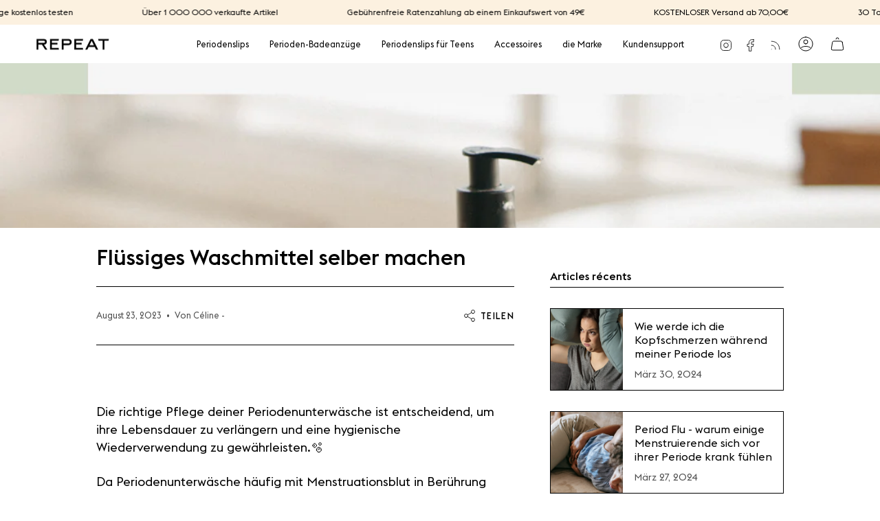

--- FILE ---
content_type: text/html; charset=utf-8
request_url: https://repeat-undies.de/blogs/news/waschmittel-selber-machen
body_size: 38496
content:
<!doctype html>
<html class="no-js no-touch supports-no-cookies" lang="de">
<head>
  <meta charset="UTF-8">
  <meta http-equiv="X-UA-Compatible" content="IE=edge">
  <meta name="viewport" content="width=device-width, initial-scale=1.0">
  <meta name="theme-color" content="#000000">
  <link rel="canonical" href="https://repeat-undies.de/blogs/news/waschmittel-selber-machen">
  <link rel="preconnect" href="https://cdn.shopify.com" crossorigin>
  <!-- ======================= Broadcast Theme V5.2.0 ========================= --><link rel="preconnect" href="https://fonts.shopifycdn.com" crossorigin><link rel="preload" href="https://cdn.shopify.com/s/files/1/0275/1686/2509/files/EuclidFlex_1d1ebb97-a5b6-4354-b01e-0488d128f87f.woff2?v=1699010832" as="font" type="font/woff2" crossorigin fetchpriority="high">
    <link rel="preload" href="https://cdn.shopify.com/s/files/1/0275/1686/2509/files/EuclidFlexMedium.woff2?v=1699010031" as="font" type="font/woff2" crossorigin fetchpriority="high">

  <link href="//repeat-undies.de/cdn/shop/t/17/assets/theme.css?v=14265613708095882611732211224" as="style" rel="preload">
  <link href="//repeat-undies.de/cdn/shop/t/17/assets/vendor.js?v=122326309052890874721732211224" as="script" rel="preload">
  <link href="//repeat-undies.de/cdn/shop/t/17/assets/theme.js?v=1075581927710546591732211225" as="script" rel="preload">

    <link rel="icon" type="image/png" href="//repeat-undies.de/cdn/shop/files/favicon.png?crop=center&height=32&v=1625437602&width=32">
  

  <!-- Title and description ================================================ -->
  
  <title>
    
    Flüssiges Waschmittel selber machen
    
    
    
      &ndash; REPEAT Germany
    
  </title>

  
    <meta name="description" content="  Die richtige Pflege deiner Periodenunterwäsche ist entscheidend, um ihre Lebensdauer zu verlängern und eine hygienische Wiederverwendung zu gewährleisten.🫧 Da Periodenunterwäsche häufig mit Menstruationsblut in Berührung kommt, ist es wichtig, das richtige Waschmittel zu verwenden, um Flecken zu entfernen und Keime z">
  

  <meta property="og:site_name" content="REPEAT Germany">
<meta property="og:url" content="https://repeat-undies.de/blogs/news/waschmittel-selber-machen">
<meta property="og:title" content="Flüssiges Waschmittel selber machen">
<meta property="og:type" content="article">
<meta property="og:description" content="  Die richtige Pflege deiner Periodenunterwäsche ist entscheidend, um ihre Lebensdauer zu verlängern und eine hygienische Wiederverwendung zu gewährleisten.🫧 Da Periodenunterwäsche häufig mit Menstruationsblut in Berührung kommt, ist es wichtig, das richtige Waschmittel zu verwenden, um Flecken zu entfernen und Keime z"><meta property="og:image" content="http://repeat-undies.de/cdn/shop/articles/Green_Editorial_DIY_Your_Story.png?v=1691471541">
  <meta property="og:image:secure_url" content="https://repeat-undies.de/cdn/shop/articles/Green_Editorial_DIY_Your_Story.png?v=1691471541">
  <meta property="og:image:width" content="1080">
  <meta property="og:image:height" content="1321"><meta name="twitter:card" content="summary_large_image">
<meta name="twitter:title" content="Flüssiges Waschmittel selber machen">
<meta name="twitter:description" content="  Die richtige Pflege deiner Periodenunterwäsche ist entscheidend, um ihre Lebensdauer zu verlängern und eine hygienische Wiederverwendung zu gewährleisten.🫧 Da Periodenunterwäsche häufig mit Menstruationsblut in Berührung kommt, ist es wichtig, das richtige Waschmittel zu verwenden, um Flecken zu entfernen und Keime z">


  <!-- CSS ================================================================== -->

  <link href="//repeat-undies.de/cdn/shop/t/17/assets/font-settings.css?v=146047506772441072221759343916" rel="stylesheet" type="text/css" media="all" />

  
<style data-shopify>

:root {--scrollbar-width: 0px;





--COLOR-VIDEO-BG: #f2f2f2;
--COLOR-BG-BRIGHTER: #f2f2f2;--COLOR-BG: #ffffff;--COLOR-BG-ALPHA-25: rgba(255, 255, 255, 0.25);
--COLOR-BG-TRANSPARENT: rgba(255, 255, 255, 0);
--COLOR-BG-SECONDARY: #fafafa;
--COLOR-BG-SECONDARY-LIGHTEN: #ffffff;
--COLOR-BG-RGB: 255, 255, 255;

--COLOR-TEXT-DARK: #000000;
--COLOR-TEXT: #000000;
--COLOR-TEXT-LIGHT: #4d4d4d;


/* === Opacity shades of grey ===*/
--COLOR-A5:  rgba(0, 0, 0, 0.05);
--COLOR-A10: rgba(0, 0, 0, 0.1);
--COLOR-A15: rgba(0, 0, 0, 0.15);
--COLOR-A20: rgba(0, 0, 0, 0.2);
--COLOR-A25: rgba(0, 0, 0, 0.25);
--COLOR-A30: rgba(0, 0, 0, 0.3);
--COLOR-A35: rgba(0, 0, 0, 0.35);
--COLOR-A40: rgba(0, 0, 0, 0.4);
--COLOR-A45: rgba(0, 0, 0, 0.45);
--COLOR-A50: rgba(0, 0, 0, 0.5);
--COLOR-A55: rgba(0, 0, 0, 0.55);
--COLOR-A60: rgba(0, 0, 0, 0.6);
--COLOR-A65: rgba(0, 0, 0, 0.65);
--COLOR-A70: rgba(0, 0, 0, 0.7);
--COLOR-A75: rgba(0, 0, 0, 0.75);
--COLOR-A80: rgba(0, 0, 0, 0.8);
--COLOR-A85: rgba(0, 0, 0, 0.85);
--COLOR-A90: rgba(0, 0, 0, 0.9);
--COLOR-A95: rgba(0, 0, 0, 0.95);

--COLOR-BORDER: rgb(0, 0, 0);
--COLOR-BORDER-LIGHT: #666666;
--COLOR-BORDER-HAIRLINE: #f7f7f7;
--COLOR-BORDER-DARK: #000000;/* === Bright color ===*/
--COLOR-PRIMARY: #000000;
--COLOR-PRIMARY-HOVER: #000000;
--COLOR-PRIMARY-FADE: rgba(0, 0, 0, 0.05);
--COLOR-PRIMARY-FADE-HOVER: rgba(0, 0, 0, 0.1);
--COLOR-PRIMARY-LIGHT: #4d4d4d;--COLOR-PRIMARY-OPPOSITE: #ffffff;



/* === link Color ===*/
--COLOR-LINK: #545454;
--COLOR-LINK-HOVER: rgba(84, 84, 84, 0.7);
--COLOR-LINK-FADE: rgba(84, 84, 84, 0.05);
--COLOR-LINK-FADE-HOVER: rgba(84, 84, 84, 0.1);--COLOR-LINK-OPPOSITE: #ffffff;


/* === Product grid sale tags ===*/
--COLOR-SALE-BG: #234720;
--COLOR-SALE-TEXT: #ffffff;--COLOR-SALE-TEXT-SECONDARY: #234720;

/* === Product grid badges ===*/
--COLOR-BADGE-BG: #000000;
--COLOR-BADGE-TEXT: #ffffff;

/* === Product sale color ===*/
--COLOR-SALE: #234720;

/* === Gray background on Product grid items ===*/--filter-bg: 1.0;/* === Helper colors for form error states ===*/
--COLOR-ERROR: #721C24;
--COLOR-ERROR-BG: #F8D7DA;
--COLOR-ERROR-BORDER: #F5C6CB;



  --RADIUS: 0px;
  --RADIUS-SELECT: 0px;

--COLOR-HEADER-BG: #ffffff;--COLOR-HEADER-BG-TRANSPARENT: rgba(255, 255, 255, 0);
--COLOR-HEADER-LINK: #000000;
--COLOR-HEADER-LINK-HOVER: rgba(0, 0, 0, 0.7);

--COLOR-MENU-BG: #ffffff;
--COLOR-MENU-LINK: #000000;
--COLOR-MENU-LINK-HOVER: rgba(0, 0, 0, 0.7);
--COLOR-SUBMENU-BG: #ffffff;
--COLOR-SUBMENU-LINK: #000000;
--COLOR-SUBMENU-LINK-HOVER: rgba(0, 0, 0, 0.7);
--COLOR-SUBMENU-TEXT-LIGHT: #4d4d4d;
--COLOR-MENU-TRANSPARENT: #ffffff;
--COLOR-MENU-TRANSPARENT-HOVER: rgba(255, 255, 255, 0.7);--COLOR-FOOTER-BG: #f8e3c6;
--COLOR-FOOTER-BG-HAIRLINE: #f6dcb8;
--COLOR-FOOTER-TEXT: #000000;
--COLOR-FOOTER-TEXT-A35: rgba(0, 0, 0, 0.35);
--COLOR-FOOTER-TEXT-A75: rgba(0, 0, 0, 0.75);
--COLOR-FOOTER-LINK: #444444;
--COLOR-FOOTER-LINK-HOVER: rgba(68, 68, 68, 0.7);
--COLOR-FOOTER-BORDER: #000000;

--TRANSPARENT: rgba(255, 255, 255, 0);

/* === Default overlay opacity ===*/
--overlay-opacity: 0;
--underlay-opacity: 1;
--underlay-bg: rgba(0,0,0,0.4);

/* === Custom Cursor ===*/
--ICON-ZOOM-IN: url( "//repeat-undies.de/cdn/shop/t/17/assets/icon-zoom-in.svg?v=138180981592877808551732211224" );
--ICON-ZOOM-OUT: url( "//repeat-undies.de/cdn/shop/t/17/assets/icon-zoom-out.svg?v=113992197302025677061732211227" );

/* === Custom Icons ===*/


  
  --ICON-ADD-BAG: url( "//repeat-undies.de/cdn/shop/t/17/assets/icon-add-bag.svg?v=120940988755232751121732211226" );
  --ICON-ADD-CART: url( "//repeat-undies.de/cdn/shop/t/17/assets/icon-add-cart.svg?v=70426280586936902361732211225" );
  --ICON-ARROW-LEFT: url( "//repeat-undies.de/cdn/shop/t/17/assets/icon-arrow-left.svg?v=55182463124749433171732211224" );
  --ICON-ARROW-RIGHT: url( "//repeat-undies.de/cdn/shop/t/17/assets/icon-arrow-right.svg?v=68567189905165988571732211225" );
  --ICON-SELECT: url("//repeat-undies.de/cdn/shop/t/17/assets/icon-select.svg?v=150753680827978836301732211224");


--PRODUCT-GRID-ASPECT-RATIO: 130.0%;

/* === Typography ===*/
--FONT-WEIGHT-BODY: 400;
--FONT-WEIGHT-BODY-BOLD: 500;

--FONT-STACK-BODY: "Instrument Sans", sans-serif;
--FONT-STYLE-BODY: normal;
--FONT-STYLE-BODY-ITALIC: italic;
--FONT-ADJUST-BODY: 1.0;

--FONT-WEIGHT-HEADING: 600;
--FONT-WEIGHT-HEADING-BOLD: 700;

--FONT-UPPERCASE-HEADING: none;

--FONT-STACK-HEADING: "Instrument Sans", sans-serif;
--FONT-STYLE-HEADING: normal;
--FONT-STYLE-HEADING-ITALIC: italic;
--FONT-ADJUST-HEADING: 1.0;

--FONT-STACK-NAV: "Instrument Sans", sans-serif;
--FONT-STYLE-NAV: normal;
--FONT-STYLE-NAV-ITALIC: italic;
--FONT-ADJUST-NAV: 0.9;

--FONT-WEIGHT-NAV: 400;
--FONT-WEIGHT-NAV-BOLD: 500;

--FONT-SIZE-BASE: 1.0rem;
--FONT-SIZE-BASE-PERCENT: 1.0;

/* === Parallax ===*/
--PARALLAX-STRENGTH-MIN: 120.0%;
--PARALLAX-STRENGTH-MAX: 130.0%;--COLUMNS: 4;
--COLUMNS-MEDIUM: 3;
--COLUMNS-SMALL: 2;
--COLUMNS-MOBILE: 1;--LAYOUT-OUTER: 50px;
  --LAYOUT-GUTTER: 32px;
  --LAYOUT-OUTER-MEDIUM: 30px;
  --LAYOUT-GUTTER-MEDIUM: 22px;
  --LAYOUT-OUTER-SMALL: 16px;
  --LAYOUT-GUTTER-SMALL: 16px;--base-animation-delay: 0ms;
--line-height-normal: 1.375; /* Equals to line-height: normal; */--SIDEBAR-WIDTH: 288px;
  --SIDEBAR-WIDTH-MEDIUM: 258px;--DRAWER-WIDTH: 380px;--ICON-STROKE-WIDTH: 1px;/* === Button General ===*/
--BTN-FONT-STACK: "Instrument Sans", sans-serif;
--BTN-FONT-WEIGHT: 500;
--BTN-FONT-STYLE: normal;
--BTN-FONT-SIZE: 13px;

--BTN-LETTER-SPACING: 0.1em;
--BTN-UPPERCASE: uppercase;
--BTN-TEXT-ARROW-OFFSET: -1px;

/* === Button Primary ===*/
--BTN-PRIMARY-BORDER-COLOR: #000000;
--BTN-PRIMARY-BG-COLOR: #234720;
--BTN-PRIMARY-TEXT-COLOR: #ffffff;


  --BTN-PRIMARY-BG-COLOR-BRIGHTER: #346a30;


/* === Button Secondary ===*/
--BTN-SECONDARY-BORDER-COLOR: #000000;
--BTN-SECONDARY-BG-COLOR: #000000;
--BTN-SECONDARY-TEXT-COLOR: #ffffff;


  --BTN-SECONDARY-BG-COLOR-BRIGHTER: #1a1a1a;


/* === Button White ===*/
--TEXT-BTN-BORDER-WHITE: #fff;
--TEXT-BTN-BG-WHITE: #fff;
--TEXT-BTN-WHITE: #000;
--TEXT-BTN-BG-WHITE-BRIGHTER: #f2f2f2;

/* === Button Black ===*/
--TEXT-BTN-BG-BLACK: #000;
--TEXT-BTN-BORDER-BLACK: #000;
--TEXT-BTN-BLACK: #fff;
--TEXT-BTN-BG-BLACK-BRIGHTER: #1a1a1a;

/* === Cart Gradient ===*/


  --FREE-SHIPPING-GRADIENT: linear-gradient(to right, var(--COLOR-PRIMARY-LIGHT) 0%, var(--COLOR-PRIMARY) 100%);


}

::backdrop {
  --underlay-opacity: 1;
  --underlay-bg: rgba(0,0,0,0.4);
}
</style>


  <link href="//repeat-undies.de/cdn/shop/t/17/assets/theme.css?v=14265613708095882611732211224" rel="stylesheet" type="text/css" media="all" />
<link href="//repeat-undies.de/cdn/shop/t/17/assets/swatches.css?v=160955763300251823031732211227" as="style" rel="preload">
    <link href="//repeat-undies.de/cdn/shop/t/17/assets/swatches.css?v=160955763300251823031732211227" rel="stylesheet" type="text/css" media="all" />
<style data-shopify>.swatches {
    --black: #000000;--white: #fafafa;--blank: url(//repeat-undies.de/cdn/shop/files/blank_small.png?2267);
  }</style>
<script>
    if (window.navigator.userAgent.indexOf('MSIE ') > 0 || window.navigator.userAgent.indexOf('Trident/') > 0) {
      document.documentElement.className = document.documentElement.className + ' ie';

      var scripts = document.getElementsByTagName('script')[0];
      var polyfill = document.createElement("script");
      polyfill.defer = true;
      polyfill.src = "//repeat-undies.de/cdn/shop/t/17/assets/ie11.js?v=88501908554653949331732211223";

      scripts.parentNode.insertBefore(polyfill, scripts);
    } else {
      document.documentElement.className = document.documentElement.className.replace('no-js', 'js');
    }

    document.documentElement.style.setProperty('--scrollbar-width', `${getScrollbarWidth()}px`);

    function getScrollbarWidth() {
      // Creating invisible container
      const outer = document.createElement('div');
      outer.style.visibility = 'hidden';
      outer.style.overflow = 'scroll'; // forcing scrollbar to appear
      outer.style.msOverflowStyle = 'scrollbar'; // needed for WinJS apps
      document.documentElement.appendChild(outer);

      // Creating inner element and placing it in the container
      const inner = document.createElement('div');
      outer.appendChild(inner);

      // Calculating difference between container's full width and the child width
      const scrollbarWidth = outer.offsetWidth - inner.offsetWidth;

      // Removing temporary elements from the DOM
      outer.parentNode.removeChild(outer);

      return scrollbarWidth;
    }

    let root = '/';
    if (root[root.length - 1] !== '/') {
      root = root + '/';
    }

    window.theme = {
      routes: {
        root: root,
        cart_url: '/cart',
        cart_add_url: '/cart/add',
        cart_change_url: '/cart/change',
        product_recommendations_url: '/recommendations/products',
        predictive_search_url: '/search/suggest',
        addresses_url: '/account/addresses'
      },
      assets: {
        photoswipe: '//repeat-undies.de/cdn/shop/t/17/assets/photoswipe.js?v=162613001030112971491732211223',
        smoothscroll: '//repeat-undies.de/cdn/shop/t/17/assets/smoothscroll.js?v=105743067851197812061732211224',
      },
      strings: {
        addToCart: "In den Warenkorb legen",
        cartAcceptanceError: "Sie müssen unsere Allgemeinen Geschäftsbedingungen akzeptieren.",
        soldOut: "Ausverkauft",
        from: "",
        preOrder: "Vorbestellung",
        sale: "Sale",
        subscription: "Abonnement",
        unavailable: "Nicht verfügbar",
        unitPrice: "Einheitspreis",
        unitPriceSeparator: "pro",
        shippingCalcSubmitButton: "Versand wird berechnet",
        shippingCalcSubmitButtonDisabled: "Berechnen …",
        selectValue: "Wert auswählen",
        selectColor: "Wähle Farbe",
        oneColor: "Farbe",
        otherColor: "Farben",
        upsellAddToCart: "Hinzufügen",
        free: "Kostenlos",
        swatchesColor: "Farbe"
      },
      settings: {
        customerLoggedIn: null ? true : false,
        cartDrawerEnabled: true,
        enableQuickAdd: true,
        enableAnimations: false,
        variantOnSale: true,
      },
      moneyFormat: false ? "{{amount_with_comma_separator}}€ EUR" : "{{amount_with_comma_separator}}€",
      moneyWithoutCurrencyFormat: "{{amount_with_comma_separator}}€",
      moneyWithCurrencyFormat: "{{amount_with_comma_separator}}€ EUR",
      subtotal: 0,
      info: {
        name: 'broadcast'
      },
      version: '5.2.0'
    };

    if (window.performance) {
      window.performance.mark('init');
    } else {
      window.fastNetworkAndCPU = false;
    }
  </script>

  
    <script src="//repeat-undies.de/cdn/shopifycloud/storefront/assets/themes_support/shopify_common-5f594365.js" defer="defer"></script>
  

  <!-- Theme Javascript ============================================================== -->
  <script src="//repeat-undies.de/cdn/shop/t/17/assets/vendor.js?v=122326309052890874721732211224" defer="defer"></script>
  <script src="//repeat-undies.de/cdn/shop/t/17/assets/theme.js?v=1075581927710546591732211225" defer="defer"></script><!-- Shopify app scripts =========================================================== -->

  <script>window.performance && window.performance.mark && window.performance.mark('shopify.content_for_header.start');</script><meta name="facebook-domain-verification" content="drczux85vtlbcaiapgohbnxlivtn5z">
<meta id="shopify-digital-wallet" name="shopify-digital-wallet" content="/58057523394/digital_wallets/dialog">
<meta name="shopify-checkout-api-token" content="73eb4b7a9695392e47d2409f733b219e">
<link rel="alternate" type="application/atom+xml" title="Feed" href="/blogs/news.atom" />
<script async="async" src="/checkouts/internal/preloads.js?locale=de-FR"></script>
<script id="apple-pay-shop-capabilities" type="application/json">{"shopId":58057523394,"countryCode":"FR","currencyCode":"EUR","merchantCapabilities":["supports3DS"],"merchantId":"gid:\/\/shopify\/Shop\/58057523394","merchantName":"REPEAT Germany","requiredBillingContactFields":["postalAddress","email","phone"],"requiredShippingContactFields":["postalAddress","email","phone"],"shippingType":"shipping","supportedNetworks":["visa","masterCard","amex"],"total":{"type":"pending","label":"REPEAT Germany","amount":"1.00"},"shopifyPaymentsEnabled":false,"supportsSubscriptions":false}</script>
<script id="shopify-features" type="application/json">{"accessToken":"73eb4b7a9695392e47d2409f733b219e","betas":["rich-media-storefront-analytics"],"domain":"repeat-undies.de","predictiveSearch":true,"shopId":58057523394,"locale":"de"}</script>
<script>var Shopify = Shopify || {};
Shopify.shop = "repeat-underwear-ger.myshopify.com";
Shopify.locale = "de";
Shopify.currency = {"active":"EUR","rate":"1.0"};
Shopify.country = "FR";
Shopify.theme = {"name":"Repeat-germany\/main","id":176657629524,"schema_name":"Broadcast","schema_version":"5.2.0","theme_store_id":null,"role":"main"};
Shopify.theme.handle = "null";
Shopify.theme.style = {"id":null,"handle":null};
Shopify.cdnHost = "repeat-undies.de/cdn";
Shopify.routes = Shopify.routes || {};
Shopify.routes.root = "/";</script>
<script type="module">!function(o){(o.Shopify=o.Shopify||{}).modules=!0}(window);</script>
<script>!function(o){function n(){var o=[];function n(){o.push(Array.prototype.slice.apply(arguments))}return n.q=o,n}var t=o.Shopify=o.Shopify||{};t.loadFeatures=n(),t.autoloadFeatures=n()}(window);</script>
<script id="shop-js-analytics" type="application/json">{"pageType":"article"}</script>
<script defer="defer" async type="module" src="//repeat-undies.de/cdn/shopifycloud/shop-js/modules/v2/client.init-shop-cart-sync_DKz3sVp2.de.esm.js"></script>
<script defer="defer" async type="module" src="//repeat-undies.de/cdn/shopifycloud/shop-js/modules/v2/chunk.common_yAxwhNKp.esm.js"></script>
<script type="module">
  await import("//repeat-undies.de/cdn/shopifycloud/shop-js/modules/v2/client.init-shop-cart-sync_DKz3sVp2.de.esm.js");
await import("//repeat-undies.de/cdn/shopifycloud/shop-js/modules/v2/chunk.common_yAxwhNKp.esm.js");

  window.Shopify.SignInWithShop?.initShopCartSync?.({"fedCMEnabled":true,"windoidEnabled":true});

</script>
<script>(function() {
  var isLoaded = false;
  function asyncLoad() {
    if (isLoaded) return;
    isLoaded = true;
    var urls = ["https:\/\/widgets.automizely.com\/aftership\/gmv.js?organization_id=d38e721ff7184db9986a968ac1060348\u0026shop=repeat-underwear-ger.myshopify.com","https:\/\/s3.eu-west-1.amazonaws.com\/production-klarna-il-shopify-osm\/4534f91da66b99ad101f4fe877300c64c490e12b\/repeat-underwear-ger.myshopify.com-1732388014004.js?shop=repeat-underwear-ger.myshopify.com","https:\/\/cdn-app.cart-bot.net\/public\/js\/append.js?shop=repeat-underwear-ger.myshopify.com"];
    for (var i = 0; i < urls.length; i++) {
      var s = document.createElement('script');
      s.type = 'text/javascript';
      s.async = true;
      s.src = urls[i];
      var x = document.getElementsByTagName('script')[0];
      x.parentNode.insertBefore(s, x);
    }
  };
  if(window.attachEvent) {
    window.attachEvent('onload', asyncLoad);
  } else {
    window.addEventListener('load', asyncLoad, false);
  }
})();</script>
<script id="__st">var __st={"a":58057523394,"offset":3600,"reqid":"eab44ec0-96b7-4db6-987c-6983953d4fe2-1765968457","pageurl":"repeat-undies.de\/blogs\/news\/waschmittel-selber-machen","s":"articles-606168383828","u":"c04220c62ec8","p":"article","rtyp":"article","rid":606168383828};</script>
<script>window.ShopifyPaypalV4VisibilityTracking = true;</script>
<script id="captcha-bootstrap">!function(){'use strict';const t='contact',e='account',n='new_comment',o=[[t,t],['blogs',n],['comments',n],[t,'customer']],c=[[e,'customer_login'],[e,'guest_login'],[e,'recover_customer_password'],[e,'create_customer']],r=t=>t.map((([t,e])=>`form[action*='/${t}']:not([data-nocaptcha='true']) input[name='form_type'][value='${e}']`)).join(','),a=t=>()=>t?[...document.querySelectorAll(t)].map((t=>t.form)):[];function s(){const t=[...o],e=r(t);return a(e)}const i='password',u='form_key',d=['recaptcha-v3-token','g-recaptcha-response','h-captcha-response',i],f=()=>{try{return window.sessionStorage}catch{return}},m='__shopify_v',_=t=>t.elements[u];function p(t,e,n=!1){try{const o=window.sessionStorage,c=JSON.parse(o.getItem(e)),{data:r}=function(t){const{data:e,action:n}=t;return t[m]||n?{data:e,action:n}:{data:t,action:n}}(c);for(const[e,n]of Object.entries(r))t.elements[e]&&(t.elements[e].value=n);n&&o.removeItem(e)}catch(o){console.error('form repopulation failed',{error:o})}}const l='form_type',E='cptcha';function T(t){t.dataset[E]=!0}const w=window,h=w.document,L='Shopify',v='ce_forms',y='captcha';let A=!1;((t,e)=>{const n=(g='f06e6c50-85a8-45c8-87d0-21a2b65856fe',I='https://cdn.shopify.com/shopifycloud/storefront-forms-hcaptcha/ce_storefront_forms_captcha_hcaptcha.v1.5.2.iife.js',D={infoText:'Durch hCaptcha geschützt',privacyText:'Datenschutz',termsText:'Allgemeine Geschäftsbedingungen'},(t,e,n)=>{const o=w[L][v],c=o.bindForm;if(c)return c(t,g,e,D).then(n);var r;o.q.push([[t,g,e,D],n]),r=I,A||(h.body.append(Object.assign(h.createElement('script'),{id:'captcha-provider',async:!0,src:r})),A=!0)});var g,I,D;w[L]=w[L]||{},w[L][v]=w[L][v]||{},w[L][v].q=[],w[L][y]=w[L][y]||{},w[L][y].protect=function(t,e){n(t,void 0,e),T(t)},Object.freeze(w[L][y]),function(t,e,n,w,h,L){const[v,y,A,g]=function(t,e,n){const i=e?o:[],u=t?c:[],d=[...i,...u],f=r(d),m=r(i),_=r(d.filter((([t,e])=>n.includes(e))));return[a(f),a(m),a(_),s()]}(w,h,L),I=t=>{const e=t.target;return e instanceof HTMLFormElement?e:e&&e.form},D=t=>v().includes(t);t.addEventListener('submit',(t=>{const e=I(t);if(!e)return;const n=D(e)&&!e.dataset.hcaptchaBound&&!e.dataset.recaptchaBound,o=_(e),c=g().includes(e)&&(!o||!o.value);(n||c)&&t.preventDefault(),c&&!n&&(function(t){try{if(!f())return;!function(t){const e=f();if(!e)return;const n=_(t);if(!n)return;const o=n.value;o&&e.removeItem(o)}(t);const e=Array.from(Array(32),(()=>Math.random().toString(36)[2])).join('');!function(t,e){_(t)||t.append(Object.assign(document.createElement('input'),{type:'hidden',name:u})),t.elements[u].value=e}(t,e),function(t,e){const n=f();if(!n)return;const o=[...t.querySelectorAll(`input[type='${i}']`)].map((({name:t})=>t)),c=[...d,...o],r={};for(const[a,s]of new FormData(t).entries())c.includes(a)||(r[a]=s);n.setItem(e,JSON.stringify({[m]:1,action:t.action,data:r}))}(t,e)}catch(e){console.error('failed to persist form',e)}}(e),e.submit())}));const S=(t,e)=>{t&&!t.dataset[E]&&(n(t,e.some((e=>e===t))),T(t))};for(const o of['focusin','change'])t.addEventListener(o,(t=>{const e=I(t);D(e)&&S(e,y())}));const B=e.get('form_key'),M=e.get(l),P=B&&M;t.addEventListener('DOMContentLoaded',(()=>{const t=y();if(P)for(const e of t)e.elements[l].value===M&&p(e,B);[...new Set([...A(),...v().filter((t=>'true'===t.dataset.shopifyCaptcha))])].forEach((e=>S(e,t)))}))}(h,new URLSearchParams(w.location.search),n,t,e,['guest_login'])})(!0,!0)}();</script>
<script integrity="sha256-52AcMU7V7pcBOXWImdc/TAGTFKeNjmkeM1Pvks/DTgc=" data-source-attribution="shopify.loadfeatures" defer="defer" src="//repeat-undies.de/cdn/shopifycloud/storefront/assets/storefront/load_feature-81c60534.js" crossorigin="anonymous"></script>
<script data-source-attribution="shopify.dynamic_checkout.dynamic.init">var Shopify=Shopify||{};Shopify.PaymentButton=Shopify.PaymentButton||{isStorefrontPortableWallets:!0,init:function(){window.Shopify.PaymentButton.init=function(){};var t=document.createElement("script");t.src="https://repeat-undies.de/cdn/shopifycloud/portable-wallets/latest/portable-wallets.de.js",t.type="module",document.head.appendChild(t)}};
</script>
<script data-source-attribution="shopify.dynamic_checkout.buyer_consent">
  function portableWalletsHideBuyerConsent(e){var t=document.getElementById("shopify-buyer-consent"),n=document.getElementById("shopify-subscription-policy-button");t&&n&&(t.classList.add("hidden"),t.setAttribute("aria-hidden","true"),n.removeEventListener("click",e))}function portableWalletsShowBuyerConsent(e){var t=document.getElementById("shopify-buyer-consent"),n=document.getElementById("shopify-subscription-policy-button");t&&n&&(t.classList.remove("hidden"),t.removeAttribute("aria-hidden"),n.addEventListener("click",e))}window.Shopify?.PaymentButton&&(window.Shopify.PaymentButton.hideBuyerConsent=portableWalletsHideBuyerConsent,window.Shopify.PaymentButton.showBuyerConsent=portableWalletsShowBuyerConsent);
</script>
<script data-source-attribution="shopify.dynamic_checkout.cart.bootstrap">document.addEventListener("DOMContentLoaded",(function(){function t(){return document.querySelector("shopify-accelerated-checkout-cart, shopify-accelerated-checkout")}if(t())Shopify.PaymentButton.init();else{new MutationObserver((function(e,n){t()&&(Shopify.PaymentButton.init(),n.disconnect())})).observe(document.body,{childList:!0,subtree:!0})}}));
</script>
<link id="shopify-accelerated-checkout-styles" rel="stylesheet" media="screen" href="https://repeat-undies.de/cdn/shopifycloud/portable-wallets/latest/accelerated-checkout-backwards-compat.css" crossorigin="anonymous">
<style id="shopify-accelerated-checkout-cart">
        #shopify-buyer-consent {
  margin-top: 1em;
  display: inline-block;
  width: 100%;
}

#shopify-buyer-consent.hidden {
  display: none;
}

#shopify-subscription-policy-button {
  background: none;
  border: none;
  padding: 0;
  text-decoration: underline;
  font-size: inherit;
  cursor: pointer;
}

#shopify-subscription-policy-button::before {
  box-shadow: none;
}

      </style>
<script id="sections-script" data-sections="footer" defer="defer" src="//repeat-undies.de/cdn/shop/t/17/compiled_assets/scripts.js?2267"></script>
<script>window.performance && window.performance.mark && window.performance.mark('shopify.content_for_header.end');</script>


<script>
    
    
    
    
    var gsf_conversion_data = {page_type : '', event : '', data : {shop_currency : "EUR"}};
    
</script>

  <!-- Global site tag (gtag.js) - Google Analytics -->
<script async src="https://www.googletagmanager.com/gtag/js?id=G-FSJDKK1T1N"></script>
<script>
  window.dataLayer = window.dataLayer || [];
  function gtag(){dataLayer.push(arguments);}
  gtag('js', new Date());

  gtag('config', 'G-FSJDKK1T1N');
</script>
  
  <!-- Global site tag (gtag.js) - Google Ads: 396843193 -->
<script async src="https://www.googletagmanager.com/gtag/js?id=AW-396843193"></script>
<script>
  window.dataLayer = window.dataLayer || [];
  function gtag(){dataLayer.push(arguments);}
  gtag('js', new Date());

  gtag('config', 'AW-396843193');
</script>
  
  <script>
  gtag('event', 'page_view', {
    'send_to': 'AW-396843193',
    'value': 'replace with value',
    'items': [{
      'id': 'replace with value',
      'google_business_vertical': 'retail'
    }]
  });
</script>
  
<!-- End Global site tag (gtag.js) - Google Ads: 396843193 -->

<!-- Google Tag Manager -->
  
<script>(function(w,d,s,l,i){w[l]=w[l]||[];w[l].push({'gtm.start':
new Date().getTime(),event:'gtm.js'});var f=d.getElementsByTagName(s)[0],
j=d.createElement(s),dl=l!='dataLayer'?'&l='+l:'';j.async=true;j.src=
'https://www.googletagmanager.com/gtm.js?id='+i+dl;f.parentNode.insertBefore(j,f);
})(window,document,'script','dataLayer','GTM-K732NK3');</script>
  
<!-- End Google Tag Manager -->

  
<!-- BEGIN app block: shopify://apps/okendo/blocks/theme-settings/bb689e69-ea70-4661-8fb7-ad24a2e23c29 --><!-- BEGIN app snippet: header-metafields -->










    <style data-oke-reviews-version="0.82.1" type="text/css" data-href="https://d3hw6dc1ow8pp2.cloudfront.net/reviews-widget-plus/css/okendo-reviews-styles.9d163ae1.css"></style><style data-oke-reviews-version="0.82.1" type="text/css" data-href="https://d3hw6dc1ow8pp2.cloudfront.net/reviews-widget-plus/css/modules/okendo-star-rating.4cb378a8.css"></style><style data-oke-reviews-version="0.82.1" type="text/css" data-href="https://d3hw6dc1ow8pp2.cloudfront.net/reviews-widget-plus/css/modules/okendo-reviews-keywords.0942444f.css"></style><style data-oke-reviews-version="0.82.1" type="text/css" data-href="https://d3hw6dc1ow8pp2.cloudfront.net/reviews-widget-plus/css/modules/okendo-reviews-summary.a0c9d7d6.css"></style><style type="text/css">.okeReviews[data-oke-container],div.okeReviews{font-size:14px;font-size:var(--oke-text-regular);font-weight:400;font-family:var(--oke-text-fontFamily);line-height:1.6}.okeReviews[data-oke-container] *,.okeReviews[data-oke-container] :after,.okeReviews[data-oke-container] :before,div.okeReviews *,div.okeReviews :after,div.okeReviews :before{box-sizing:border-box}.okeReviews[data-oke-container] h1,.okeReviews[data-oke-container] h2,.okeReviews[data-oke-container] h3,.okeReviews[data-oke-container] h4,.okeReviews[data-oke-container] h5,.okeReviews[data-oke-container] h6,div.okeReviews h1,div.okeReviews h2,div.okeReviews h3,div.okeReviews h4,div.okeReviews h5,div.okeReviews h6{font-size:1em;font-weight:400;line-height:1.4;margin:0}.okeReviews[data-oke-container] ul,div.okeReviews ul{padding:0;margin:0}.okeReviews[data-oke-container] li,div.okeReviews li{list-style-type:none;padding:0}.okeReviews[data-oke-container] p,div.okeReviews p{line-height:1.8;margin:0 0 4px}.okeReviews[data-oke-container] p:last-child,div.okeReviews p:last-child{margin-bottom:0}.okeReviews[data-oke-container] a,div.okeReviews a{text-decoration:none;color:inherit}.okeReviews[data-oke-container] button,div.okeReviews button{border-radius:0;border:0;box-shadow:none;margin:0;width:auto;min-width:auto;padding:0;background-color:transparent;min-height:auto}.okeReviews[data-oke-container] button,.okeReviews[data-oke-container] input,.okeReviews[data-oke-container] select,.okeReviews[data-oke-container] textarea,div.okeReviews button,div.okeReviews input,div.okeReviews select,div.okeReviews textarea{font-family:inherit;font-size:1em}.okeReviews[data-oke-container] label,.okeReviews[data-oke-container] select,div.okeReviews label,div.okeReviews select{display:inline}.okeReviews[data-oke-container] select,div.okeReviews select{width:auto}.okeReviews[data-oke-container] article,.okeReviews[data-oke-container] aside,div.okeReviews article,div.okeReviews aside{margin:0}.okeReviews[data-oke-container] table,div.okeReviews table{background:transparent;border:0;border-collapse:collapse;border-spacing:0;font-family:inherit;font-size:1em;table-layout:auto}.okeReviews[data-oke-container] table td,.okeReviews[data-oke-container] table th,.okeReviews[data-oke-container] table tr,div.okeReviews table td,div.okeReviews table th,div.okeReviews table tr{border:0;font-family:inherit;font-size:1em}.okeReviews[data-oke-container] table td,.okeReviews[data-oke-container] table th,div.okeReviews table td,div.okeReviews table th{background:transparent;font-weight:400;letter-spacing:normal;padding:0;text-align:left;text-transform:none;vertical-align:middle}.okeReviews[data-oke-container] table tr:hover td,.okeReviews[data-oke-container] table tr:hover th,div.okeReviews table tr:hover td,div.okeReviews table tr:hover th{background:transparent}.okeReviews[data-oke-container] fieldset,div.okeReviews fieldset{border:0;padding:0;margin:0;min-width:0}.okeReviews[data-oke-container] img,.okeReviews[data-oke-container] svg,div.okeReviews img,div.okeReviews svg{max-width:none}.okeReviews[data-oke-container] div:empty,div.okeReviews div:empty{display:block}.okeReviews[data-oke-container] .oke-icon:before,div.okeReviews .oke-icon:before{font-family:oke-widget-icons!important;font-style:normal;font-weight:400;font-variant:normal;text-transform:none;line-height:1;-webkit-font-smoothing:antialiased;-moz-osx-font-smoothing:grayscale;color:inherit}.okeReviews[data-oke-container] .oke-icon--select-arrow:before,div.okeReviews .oke-icon--select-arrow:before{content:""}.okeReviews[data-oke-container] .oke-icon--loading:before,div.okeReviews .oke-icon--loading:before{content:""}.okeReviews[data-oke-container] .oke-icon--pencil:before,div.okeReviews .oke-icon--pencil:before{content:""}.okeReviews[data-oke-container] .oke-icon--filter:before,div.okeReviews .oke-icon--filter:before{content:""}.okeReviews[data-oke-container] .oke-icon--play:before,div.okeReviews .oke-icon--play:before{content:""}.okeReviews[data-oke-container] .oke-icon--tick-circle:before,div.okeReviews .oke-icon--tick-circle:before{content:""}.okeReviews[data-oke-container] .oke-icon--chevron-left:before,div.okeReviews .oke-icon--chevron-left:before{content:""}.okeReviews[data-oke-container] .oke-icon--chevron-right:before,div.okeReviews .oke-icon--chevron-right:before{content:""}.okeReviews[data-oke-container] .oke-icon--thumbs-down:before,div.okeReviews .oke-icon--thumbs-down:before{content:""}.okeReviews[data-oke-container] .oke-icon--thumbs-up:before,div.okeReviews .oke-icon--thumbs-up:before{content:""}.okeReviews[data-oke-container] .oke-icon--close:before,div.okeReviews .oke-icon--close:before{content:""}.okeReviews[data-oke-container] .oke-icon--chevron-up:before,div.okeReviews .oke-icon--chevron-up:before{content:""}.okeReviews[data-oke-container] .oke-icon--chevron-down:before,div.okeReviews .oke-icon--chevron-down:before{content:""}.okeReviews[data-oke-container] .oke-icon--star:before,div.okeReviews .oke-icon--star:before{content:""}.okeReviews[data-oke-container] .oke-icon--magnifying-glass:before,div.okeReviews .oke-icon--magnifying-glass:before{content:""}@font-face{font-family:oke-widget-icons;src:url(https://d3hw6dc1ow8pp2.cloudfront.net/reviews-widget-plus/fonts/oke-widget-icons.ttf) format("truetype"),url(https://d3hw6dc1ow8pp2.cloudfront.net/reviews-widget-plus/fonts/oke-widget-icons.woff) format("woff"),url(https://d3hw6dc1ow8pp2.cloudfront.net/reviews-widget-plus/img/oke-widget-icons.bc0d6b0a.svg) format("svg");font-weight:400;font-style:normal;font-display:block}.okeReviews[data-oke-container] .oke-button,div.okeReviews .oke-button{display:inline-block;border-style:solid;border-color:var(--oke-button-borderColor);border-width:var(--oke-button-borderWidth);background-color:var(--oke-button-backgroundColor);line-height:1;padding:12px 24px;margin:0;border-radius:var(--oke-button-borderRadius);color:var(--oke-button-textColor);text-align:center;position:relative;font-weight:var(--oke-button-fontWeight);font-size:var(--oke-button-fontSize);font-family:var(--oke-button-fontFamily);outline:0}.okeReviews[data-oke-container] .oke-button-text,.okeReviews[data-oke-container] .oke-button .oke-icon,div.okeReviews .oke-button-text,div.okeReviews .oke-button .oke-icon{line-height:1}.okeReviews[data-oke-container] .oke-button.oke-is-loading,div.okeReviews .oke-button.oke-is-loading{position:relative}.okeReviews[data-oke-container] .oke-button.oke-is-loading:before,div.okeReviews .oke-button.oke-is-loading:before{font-family:oke-widget-icons!important;font-style:normal;font-weight:400;font-variant:normal;text-transform:none;line-height:1;-webkit-font-smoothing:antialiased;-moz-osx-font-smoothing:grayscale;content:"";color:undefined;font-size:12px;display:inline-block;animation:oke-spin 1s linear infinite;position:absolute;width:12px;height:12px;top:0;left:0;bottom:0;right:0;margin:auto}.okeReviews[data-oke-container] .oke-button.oke-is-loading>*,div.okeReviews .oke-button.oke-is-loading>*{opacity:0}.okeReviews[data-oke-container] .oke-button.oke-is-active,div.okeReviews .oke-button.oke-is-active{background-color:var(--oke-button-backgroundColorActive);color:var(--oke-button-textColorActive);border-color:var(--oke-button-borderColorActive)}.okeReviews[data-oke-container] .oke-button:not(.oke-is-loading),div.okeReviews .oke-button:not(.oke-is-loading){cursor:pointer}.okeReviews[data-oke-container] .oke-button:not(.oke-is-loading):not(.oke-is-active):hover,div.okeReviews .oke-button:not(.oke-is-loading):not(.oke-is-active):hover{background-color:var(--oke-button-backgroundColorHover);color:var(--oke-button-textColorHover);border-color:var(--oke-button-borderColorHover);box-shadow:0 0 0 2px var(--oke-button-backgroundColorHover)}.okeReviews[data-oke-container] .oke-button:not(.oke-is-loading):not(.oke-is-active):active,.okeReviews[data-oke-container] .oke-button:not(.oke-is-loading):not(.oke-is-active):hover:active,div.okeReviews .oke-button:not(.oke-is-loading):not(.oke-is-active):active,div.okeReviews .oke-button:not(.oke-is-loading):not(.oke-is-active):hover:active{background-color:var(--oke-button-backgroundColorActive);color:var(--oke-button-textColorActive);border-color:var(--oke-button-borderColorActive)}.okeReviews[data-oke-container] .oke-title,div.okeReviews .oke-title{font-weight:var(--oke-title-fontWeight);font-size:var(--oke-title-fontSize);font-family:var(--oke-title-fontFamily)}.okeReviews[data-oke-container] .oke-bodyText,div.okeReviews .oke-bodyText{font-weight:var(--oke-bodyText-fontWeight);font-size:var(--oke-bodyText-fontSize);font-family:var(--oke-bodyText-fontFamily)}.okeReviews[data-oke-container] .oke-linkButton,div.okeReviews .oke-linkButton{cursor:pointer;font-weight:700;pointer-events:auto;text-decoration:underline}.okeReviews[data-oke-container] .oke-linkButton:hover,div.okeReviews .oke-linkButton:hover{text-decoration:none}.okeReviews[data-oke-container] .oke-readMore,div.okeReviews .oke-readMore{cursor:pointer;color:inherit;text-decoration:underline}.okeReviews[data-oke-container] .oke-select,div.okeReviews .oke-select{cursor:pointer;background-repeat:no-repeat;background-position-x:100%;background-position-y:50%;border:none;padding:0 24px 0 12px;-moz-appearance:none;appearance:none;color:inherit;-webkit-appearance:none;background-color:transparent;background-image:url("data:image/svg+xml;charset=utf-8,%3Csvg fill='currentColor' xmlns='http://www.w3.org/2000/svg' viewBox='0 0 24 24'%3E%3Cpath d='M7 10l5 5 5-5z'/%3E%3Cpath d='M0 0h24v24H0z' fill='none'/%3E%3C/svg%3E");outline-offset:4px}.okeReviews[data-oke-container] .oke-select:disabled,div.okeReviews .oke-select:disabled{background-color:transparent;background-image:url("data:image/svg+xml;charset=utf-8,%3Csvg fill='%239a9db1' xmlns='http://www.w3.org/2000/svg' viewBox='0 0 24 24'%3E%3Cpath d='M7 10l5 5 5-5z'/%3E%3Cpath d='M0 0h24v24H0z' fill='none'/%3E%3C/svg%3E")}.okeReviews[data-oke-container] .oke-loader,div.okeReviews .oke-loader{position:relative}.okeReviews[data-oke-container] .oke-loader:before,div.okeReviews .oke-loader:before{font-family:oke-widget-icons!important;font-style:normal;font-weight:400;font-variant:normal;text-transform:none;line-height:1;-webkit-font-smoothing:antialiased;-moz-osx-font-smoothing:grayscale;content:"";color:var(--oke-text-secondaryColor);font-size:12px;display:inline-block;animation:oke-spin 1s linear infinite;position:absolute;width:12px;height:12px;top:0;left:0;bottom:0;right:0;margin:auto}.okeReviews[data-oke-container] .oke-a11yText,div.okeReviews .oke-a11yText{border:0;clip:rect(0 0 0 0);height:1px;margin:-1px;overflow:hidden;padding:0;position:absolute;width:1px}.okeReviews[data-oke-container] .oke-hidden,div.okeReviews .oke-hidden{display:none}.okeReviews[data-oke-container] .oke-modal,div.okeReviews .oke-modal{bottom:0;left:0;overflow:auto;position:fixed;right:0;top:0;z-index:2147483647;max-height:100%;background-color:rgba(0,0,0,.5);padding:40px 0 32px}@media only screen and (min-width:1024px){.okeReviews[data-oke-container] .oke-modal,div.okeReviews .oke-modal{display:flex;align-items:center;padding:48px 0}}.okeReviews[data-oke-container] .oke-modal ::-moz-selection,div.okeReviews .oke-modal ::-moz-selection{background-color:rgba(39,45,69,.2)}.okeReviews[data-oke-container] .oke-modal ::selection,div.okeReviews .oke-modal ::selection{background-color:rgba(39,45,69,.2)}.okeReviews[data-oke-container] .oke-modal,.okeReviews[data-oke-container] .oke-modal p,div.okeReviews .oke-modal,div.okeReviews .oke-modal p{color:#272d45}.okeReviews[data-oke-container] .oke-modal-content,div.okeReviews .oke-modal-content{background-color:#fff;margin:auto;position:relative;will-change:transform,opacity;width:calc(100% - 64px)}@media only screen and (min-width:1024px){.okeReviews[data-oke-container] .oke-modal-content,div.okeReviews .oke-modal-content{max-width:1000px}}.okeReviews[data-oke-container] .oke-modal-close,div.okeReviews .oke-modal-close{cursor:pointer;position:absolute;width:32px;height:32px;top:-32px;padding:4px;right:-4px;line-height:1}.okeReviews[data-oke-container] .oke-modal-close:before,div.okeReviews .oke-modal-close:before{font-family:oke-widget-icons!important;font-style:normal;font-weight:400;font-variant:normal;text-transform:none;line-height:1;-webkit-font-smoothing:antialiased;-moz-osx-font-smoothing:grayscale;content:"";color:#fff;font-size:24px;display:inline-block;width:24px;height:24px}.okeReviews[data-oke-container] .oke-modal-overlay,div.okeReviews .oke-modal-overlay{background-color:rgba(43,46,56,.9)}@media only screen and (min-width:1024px){.okeReviews[data-oke-container] .oke-modal--large .oke-modal-content,div.okeReviews .oke-modal--large .oke-modal-content{max-width:1200px}}.okeReviews[data-oke-container] .oke-modal .oke-helpful,.okeReviews[data-oke-container] .oke-modal .oke-helpful-vote-button,.okeReviews[data-oke-container] .oke-modal .oke-reviewContent-date,div.okeReviews .oke-modal .oke-helpful,div.okeReviews .oke-modal .oke-helpful-vote-button,div.okeReviews .oke-modal .oke-reviewContent-date{color:#676986}.oke-modal .okeReviews[data-oke-container].oke-w,.oke-modal div.okeReviews.oke-w{color:#272d45}.okeReviews[data-oke-container] .oke-tag,div.okeReviews .oke-tag{align-items:center;color:#272d45;display:flex;font-size:var(--oke-text-small);font-weight:600;text-align:left;position:relative;z-index:2;background-color:#f4f4f6;padding:4px 6px;border:none;border-radius:4px;gap:6px;line-height:1}.okeReviews[data-oke-container] .oke-tag svg,div.okeReviews .oke-tag svg{fill:currentColor;height:1rem}.okeReviews[data-oke-container] .hooper,div.okeReviews .hooper{height:auto}.okeReviews--left{text-align:left}.okeReviews--right{text-align:right}.okeReviews--center{text-align:center}.okeReviews :not([tabindex="-1"]):focus-visible{outline:5px auto highlight;outline:5px auto -webkit-focus-ring-color}.is-oke-modalOpen{overflow:hidden!important}img.oke-is-error{background-color:var(--oke-shadingColor);background-size:cover;background-position:50% 50%;box-shadow:inset 0 0 0 1px var(--oke-border-color)}@keyframes oke-spin{0%{transform:rotate(0deg)}to{transform:rotate(1turn)}}@keyframes oke-fade-in{0%{opacity:0}to{opacity:1}}
.oke-stars{line-height:1;position:relative;display:inline-block}.oke-stars-background svg{overflow:visible}.oke-stars-foreground{overflow:hidden;position:absolute;top:0;left:0}.oke-sr{display:inline-block;padding-top:var(--oke-starRating-spaceAbove);padding-bottom:var(--oke-starRating-spaceBelow)}.oke-sr .oke-is-clickable{cursor:pointer}.oke-sr--hidden{display:none}.oke-sr-count,.oke-sr-rating,.oke-sr-stars{display:inline-block;vertical-align:middle}.oke-sr-stars{line-height:1;margin-right:8px}.oke-sr-rating{display:none}.oke-sr-count--brackets:before{content:"("}.oke-sr-count--brackets:after{content:")"}
.oke-rk{display:block}.okeReviews[data-oke-container] .oke-reviewsKeywords-heading,div.okeReviews .oke-reviewsKeywords-heading{font-weight:700;margin-bottom:8px}.okeReviews[data-oke-container] .oke-reviewsKeywords-heading-skeleton,div.okeReviews .oke-reviewsKeywords-heading-skeleton{height:calc(var(--oke-button-fontSize) + 4px);width:150px}.okeReviews[data-oke-container] .oke-reviewsKeywords-list,div.okeReviews .oke-reviewsKeywords-list{display:inline-flex;align-items:center;flex-wrap:wrap;gap:4px}.okeReviews[data-oke-container] .oke-reviewsKeywords-list-category,div.okeReviews .oke-reviewsKeywords-list-category{background-color:var(--oke-filter-backgroundColor);color:var(--oke-filter-textColor);border:1px solid var(--oke-filter-borderColor);border-radius:var(--oke-filter-borderRadius);padding:6px 16px;transition:background-color .1s ease-out,border-color .1s ease-out;white-space:nowrap}.okeReviews[data-oke-container] .oke-reviewsKeywords-list-category.oke-is-clickable,div.okeReviews .oke-reviewsKeywords-list-category.oke-is-clickable{cursor:pointer}.okeReviews[data-oke-container] .oke-reviewsKeywords-list-category.oke-is-active,div.okeReviews .oke-reviewsKeywords-list-category.oke-is-active{background-color:var(--oke-filter-backgroundColorActive);color:var(--oke-filter-textColorActive);border-color:var(--oke-filter-borderColorActive)}.okeReviews[data-oke-container] .oke-reviewsKeywords .oke-translateButton,div.okeReviews .oke-reviewsKeywords .oke-translateButton{margin-top:12px}
.oke-rs{display:block}.oke-rs .oke-reviewsSummary.oke-is-preRender .oke-reviewsSummary-summary{-webkit-mask:linear-gradient(180deg,#000 0,#000 40%,transparent 95%,transparent 0) 100% 50%/100% 100% repeat-x;mask:linear-gradient(180deg,#000 0,#000 40%,transparent 95%,transparent 0) 100% 50%/100% 100% repeat-x;max-height:150px}.okeReviews[data-oke-container] .oke-reviewsSummary .oke-tooltip,div.okeReviews .oke-reviewsSummary .oke-tooltip{display:inline-block;font-weight:400}.okeReviews[data-oke-container] .oke-reviewsSummary .oke-tooltip-trigger,div.okeReviews .oke-reviewsSummary .oke-tooltip-trigger{height:15px;width:15px;overflow:hidden;transform:translateY(-10%)}.okeReviews[data-oke-container] .oke-reviewsSummary-heading,div.okeReviews .oke-reviewsSummary-heading{align-items:center;-moz-column-gap:4px;column-gap:4px;display:inline-flex;font-weight:700;margin-bottom:8px}.okeReviews[data-oke-container] .oke-reviewsSummary-heading-skeleton,div.okeReviews .oke-reviewsSummary-heading-skeleton{height:calc(var(--oke-button-fontSize) + 4px);width:150px}.okeReviews[data-oke-container] .oke-reviewsSummary-icon,div.okeReviews .oke-reviewsSummary-icon{fill:currentColor;font-size:14px}.okeReviews[data-oke-container] .oke-reviewsSummary-icon svg,div.okeReviews .oke-reviewsSummary-icon svg{vertical-align:baseline}.okeReviews[data-oke-container] .oke-reviewsSummary-summary.oke-is-truncated,div.okeReviews .oke-reviewsSummary-summary.oke-is-truncated{display:-webkit-box;-webkit-box-orient:vertical;overflow:hidden;text-overflow:ellipsis}</style>

    <script type="application/json" id="oke-reviews-settings">{"subscriberId":"2ebb9acd-1a12-45b2-96f6-ce36d62149b7","analyticsSettings":{"provider":"none"},"locale":"de","localeAndVariant":{"variant":"formal","code":"de"},"matchCustomerLocale":true,"widgetSettings":{"global":{"dateSettings":{"format":{"type":"relative"}},"hideOkendoBranding":true,"stars":{"backgroundColor":"#FFFFFF","foregroundColor":"#000000","interspace":2,"shape":{"type":"default"},"showBorder":false},"showIncentiveIndicator":false,"searchEnginePaginationEnabled":false,"font":{"fontType":"inherit-from-page"}},"homepageCarousel":{"slidesPerPage":{"large":3,"medium":2},"totalSlides":12,"scrollBehaviour":"slide","style":{"layout":{"name":"default","reviewDetailsPosition":"below","showProductName":false,"showAttributeBars":false,"showProductDetails":"only-when-grouped"},"showDates":true,"border":{"color":"#000000","width":{"value":1,"unit":"px"}},"highlightColor":"#377D22","spaceAbove":{"value":20,"unit":"px"},"arrows":{"color":"#676986","size":{"value":24,"unit":"px"},"enabled":true},"avatar":{"backgroundColor":"#DFD4AD","placeholderTextColor":"#000000","size":{"value":48,"unit":"px"},"enabled":true},"media":{"size":{"value":80,"unit":"px"},"imageGap":{"value":4,"unit":"px"},"enabled":true},"stars":{"height":{"value":18,"unit":"px"}},"text":{"primaryColor":"#2C3E50","fontSizeRegular":{"value":14,"unit":"px"},"fontSizeSmall":{"value":12,"unit":"px"},"secondaryColor":"#676986"},"productImageSize":{"value":48,"unit":"px"},"spaceBelow":{"value":20,"unit":"px"}},"defaultSort":"rating desc","autoPlay":false,"truncation":{"bodyMaxLines":4,"enabled":true,"truncateAll":false}},"mediaCarousel":{"minimumImages":1,"linkText":"Read More","autoPlay":false,"slideSize":"medium","arrowPosition":"outside"},"mediaGrid":{"gridStyleDesktop":{"layout":"default-desktop"},"gridStyleMobile":{"layout":"default-mobile"},"showMoreArrow":{"arrowColor":"#676986","enabled":true,"backgroundColor":"#f4f4f6"},"linkText":"Read More","infiniteScroll":false,"gapSize":{"value":10,"unit":"px"}},"questions":{"initialPageSize":6,"loadMorePageSize":6},"reviewsBadge":{"layout":"large","colorScheme":"dark"},"reviewsTab":{"backgroundColor":"#CBE5C2","position":"top-left","textColor":"#FFFFFF","enabled":false,"positionSmall":"top-left"},"reviewsWidget":{"tabs":{"reviews":true,"questions":false},"header":{"columnDistribution":"space-around","verticalAlignment":"top","blocks":[{"columnWidth":"half","modules":[{"name":"rating-average","layout":"one-line"},{"name":"rating-breakdown","backgroundColor":"#f5f5f5","shadingColor":"#b0b0b0","stretchMode":"contain"}],"textAlignment":"left"},{"columnWidth":"half","modules":[{"name":"recommended"},{"name":"attributes","layout":"stacked","stretchMode":"stretch"}],"textAlignment":"left"}]},"style":{"showDates":true,"border":{"color":"#B6B6B6","width":{"value":1,"unit":"px"}},"bodyFont":{"hasCustomFontSettings":false},"headingFont":{"hasCustomFontSettings":false},"filters":{"backgroundColorActive":"#878787","backgroundColor":"#FFFFFF","borderColor":"#DBDDE4","borderRadius":{"value":100,"unit":"px"},"borderColorActive":"#878787","textColorActive":"#FFFFFF","textColor":"#0B0B0B","searchHighlightColor":"#a8a8a8"},"avatar":{"backgroundColor":"#E5E5EB","placeholderTextColor":"#0B0B0B","size":{"value":48,"unit":"px"},"enabled":true},"stars":{"height":{"value":18,"unit":"px"}},"shadingColor":"#F7F7F8","productImageSize":{"value":48,"unit":"px"},"button":{"backgroundColorActive":"#262626","borderColorHover":"#DBDDE4","backgroundColor":"#262626","borderColor":"#DBDDE4","backgroundColorHover":"#212121","textColorHover":"#454545","borderRadius":{"value":4,"unit":"px"},"borderWidth":{"value":1,"unit":"px"},"borderColorActive":"#262626","textColorActive":"#FFFFFF","textColor":"#FFFFFF","font":{"hasCustomFontSettings":false}},"highlightColor":"#262626","spaceAbove":{"value":18,"unit":"px"},"text":{"primaryColor":"#0B0B0B","fontSizeRegular":{"value":14,"unit":"px"},"fontSizeLarge":{"value":20,"unit":"px"},"fontSizeSmall":{"value":12,"unit":"px"},"secondaryColor":"#878787"},"spaceBelow":{"value":18,"unit":"px"},"attributeBar":{"style":"rounded","backgroundColor":"#dedede","shadingColor":"#b0b0b0","markerColor":"#262626"}},"showWhenEmpty":true,"reviews":{"list":{"layout":{"name":"minimal","showAttributeBars":false,"showProductVariantName":false,"columnAmount":4,"showProductDetails":"never"},"initialPageSize":5,"media":{"layout":"hidden"},"truncation":{"bodyMaxLines":4,"truncateAll":false,"enabled":true},"loadMorePageSize":5},"controls":{"filterMode":"closed","defaultSort":"date desc","writeReviewButtonEnabled":true,"freeTextSearchEnabled":false}}},"starRatings":{"showWhenEmpty":false,"style":{"spaceAbove":{"value":0,"unit":"px"},"text":{"content":"average-and-count","style":"number-and-text","brackets":false},"singleStar":false,"height":{"value":18,"unit":"px"},"spaceBelow":{"value":10,"unit":"px"}},"clickBehavior":"scroll-to-widget"}},"features":{"attributeFiltersEnabled":true,"recorderPlusEnabled":true,"recorderQandaPlusEnabled":true,"reviewsKeywordsEnabled":true}}</script>
            <style id="oke-css-vars">:root{--oke-widget-spaceAbove:18px;--oke-widget-spaceBelow:18px;--oke-starRating-spaceAbove:0;--oke-starRating-spaceBelow:10px;--oke-button-backgroundColor:#262626;--oke-button-backgroundColorHover:#212121;--oke-button-backgroundColorActive:#262626;--oke-button-textColor:#fff;--oke-button-textColorHover:#454545;--oke-button-textColorActive:#fff;--oke-button-borderColor:#dbdde4;--oke-button-borderColorHover:#dbdde4;--oke-button-borderColorActive:#262626;--oke-button-borderRadius:4px;--oke-button-borderWidth:1px;--oke-button-fontWeight:700;--oke-button-fontSize:var(--oke-text-regular,14px);--oke-button-fontFamily:inherit;--oke-border-color:#b6b6b6;--oke-border-width:1px;--oke-text-primaryColor:#0b0b0b;--oke-text-secondaryColor:#878787;--oke-text-small:12px;--oke-text-regular:14px;--oke-text-large:20px;--oke-text-fontFamily:inherit;--oke-avatar-size:48px;--oke-avatar-backgroundColor:#e5e5eb;--oke-avatar-placeholderTextColor:#0b0b0b;--oke-highlightColor:#262626;--oke-shadingColor:#f7f7f8;--oke-productImageSize:48px;--oke-attributeBar-shadingColor:#b0b0b0;--oke-attributeBar-borderColor:undefined;--oke-attributeBar-backgroundColor:#dedede;--oke-attributeBar-markerColor:#262626;--oke-filter-backgroundColor:#fff;--oke-filter-backgroundColorActive:#878787;--oke-filter-borderColor:#dbdde4;--oke-filter-borderColorActive:#878787;--oke-filter-textColor:#0b0b0b;--oke-filter-textColorActive:#fff;--oke-filter-borderRadius:100px;--oke-filter-searchHighlightColor:#a8a8a8;--oke-mediaGrid-chevronColor:#676986;--oke-stars-foregroundColor:#000;--oke-stars-backgroundColor:#fff;--oke-stars-borderWidth:0}.oke-w,oke-modal{--oke-title-fontWeight:600;--oke-title-fontSize:var(--oke-text-regular,14px);--oke-title-fontFamily:inherit;--oke-bodyText-fontWeight:400;--oke-bodyText-fontSize:var(--oke-text-regular,14px);--oke-bodyText-fontFamily:inherit}</style>
            <style id="oke-reviews-custom-css">.okeReviews.oke-sr{display:block}:root,.okeReviews[data-oke-container],.okeReviews[data-oke-container] label:not(.variant__button-label):not(.text-label),.okeReviews[data-oke-container] select{--oke-text-small:calc(var(--typeBaseSize) * 0.85);--oke-text-regular:calc(var(--typeBaseSize) * 0.85);font-size:calc(var(--typeBaseSize) * 0.85)}.okeReviews[data-oke-container] .oke-modal .oke-modal-content,.okeReviews[data-oke-container] .oke-modal .oke-modal-content p,div.okeReviews[data-oke-container] .oke-modal,div.okeReviews[data-oke-container] .oke-modal p{color:var(--oke-text-primaryColor)}div.okeReviews[data-oke-container] .oke-modal .oke-modal-content .oke-helpful,div.okeReviews[data-oke-container] .oke-modal .oke-modal-content .oke-helpful-vote-button,div.okeReviews[data-oke-container] .oke-modal .oke-modal-content .oke-reviewContent-date{color:var(--oke-text-secondaryColor)}div.okeReviews[data-oke-container].oke-w{max-width:100%}div.okeReviews[data-oke-container] .oke-button{letter-spacing:.2em;text-transform:uppercase}div.okeReviews[data-oke-container] .oke-button:not(.oke-is-loading):not(.oke-is-active):hover{box-shadow:none}.okeReviews.oke-w .oke-is-small .oke-button,.okeReviews.oke-w .oke-is-small .oke-w-reviews-writeReview{width:100%}.okeReviews.oke-w .oke-is-small .oke-w-reviews-writeReview{margin-top:15px}div.okeReviews[data-oke-container] label{display:none}div.okeReviews[data-oke-container] .oke-select{background-size:unset}div.okeReviews[data-oke-container] .oke-w-barAttributes{flex-flow:column nowrap;row-gap:12px}div.okeReviews[data-oke-container] .oke-attrBar{display:grid;grid-template-columns:100px 1fr}div.okeReviews[data-oke-container] .oke-w-review-footer{justify-content:end}div.okeReviews[data-oke-container] .oke-helpful-vote{vertical-align:middle}</style>
            <template id="oke-reviews-body-template"><svg id="oke-star-symbols" style="display:none!important" data-oke-id="oke-star-symbols"><symbol id="oke-star-empty" style="overflow:visible;"><path id="star-default--empty" fill="var(--oke-stars-backgroundColor)" stroke="var(--oke-stars-borderColor)" stroke-width="var(--oke-stars-borderWidth)" d="M3.34 13.86c-.48.3-.76.1-.63-.44l1.08-4.56L.26 5.82c-.42-.36-.32-.7.24-.74l4.63-.37L6.92.39c.2-.52.55-.52.76 0l1.8 4.32 4.62.37c.56.05.67.37.24.74l-3.53 3.04 1.08 4.56c.13.54-.14.74-.63.44L7.3 11.43l-3.96 2.43z"/></symbol><symbol id="oke-star-filled" style="overflow:visible;"><path id="star-default--filled" fill="var(--oke-stars-foregroundColor)" stroke="var(--oke-stars-borderColor)" stroke-width="var(--oke-stars-borderWidth)" d="M3.34 13.86c-.48.3-.76.1-.63-.44l1.08-4.56L.26 5.82c-.42-.36-.32-.7.24-.74l4.63-.37L6.92.39c.2-.52.55-.52.76 0l1.8 4.32 4.62.37c.56.05.67.37.24.74l-3.53 3.04 1.08 4.56c.13.54-.14.74-.63.44L7.3 11.43l-3.96 2.43z"/></symbol></svg></template><script>document.addEventListener('readystatechange',() =>{Array.from(document.getElementById('oke-reviews-body-template')?.content.children)?.forEach(function(child){if(!Array.from(document.body.querySelectorAll('[data-oke-id='.concat(child.getAttribute('data-oke-id'),']'))).length){document.body.prepend(child)}})},{once:true});</script>










<!-- END app snippet -->

<!-- BEGIN app snippet: widget-plus-initialisation-script -->




    <script async id="okendo-reviews-script" src="https://d3hw6dc1ow8pp2.cloudfront.net/reviews-widget-plus/js/okendo-reviews.js"></script>

<!-- END app snippet -->


<!-- END app block --><!-- BEGIN app block: shopify://apps/klaviyo-email-marketing-sms/blocks/klaviyo-onsite-embed/2632fe16-c075-4321-a88b-50b567f42507 -->












  <script async src="https://static.klaviyo.com/onsite/js/MhnRJk/klaviyo.js?company_id=MhnRJk"></script>
  <script>!function(){if(!window.klaviyo){window._klOnsite=window._klOnsite||[];try{window.klaviyo=new Proxy({},{get:function(n,i){return"push"===i?function(){var n;(n=window._klOnsite).push.apply(n,arguments)}:function(){for(var n=arguments.length,o=new Array(n),w=0;w<n;w++)o[w]=arguments[w];var t="function"==typeof o[o.length-1]?o.pop():void 0,e=new Promise((function(n){window._klOnsite.push([i].concat(o,[function(i){t&&t(i),n(i)}]))}));return e}}})}catch(n){window.klaviyo=window.klaviyo||[],window.klaviyo.push=function(){var n;(n=window._klOnsite).push.apply(n,arguments)}}}}();</script>

  




  <script>
    window.klaviyoReviewsProductDesignMode = false
  </script>







<!-- END app block --><script src="https://cdn.shopify.com/extensions/019b09dd-709f-7233-8c82-cc4081277048/klaviyo-email-marketing-44/assets/app.js" type="text/javascript" defer="defer"></script>
<link href="https://cdn.shopify.com/extensions/019b09dd-709f-7233-8c82-cc4081277048/klaviyo-email-marketing-44/assets/app.css" rel="stylesheet" type="text/css" media="all">
<link href="https://monorail-edge.shopifysvc.com" rel="dns-prefetch">
<script>(function(){if ("sendBeacon" in navigator && "performance" in window) {try {var session_token_from_headers = performance.getEntriesByType('navigation')[0].serverTiming.find(x => x.name == '_s').description;} catch {var session_token_from_headers = undefined;}var session_cookie_matches = document.cookie.match(/_shopify_s=([^;]*)/);var session_token_from_cookie = session_cookie_matches && session_cookie_matches.length === 2 ? session_cookie_matches[1] : "";var session_token = session_token_from_headers || session_token_from_cookie || "";function handle_abandonment_event(e) {var entries = performance.getEntries().filter(function(entry) {return /monorail-edge.shopifysvc.com/.test(entry.name);});if (!window.abandonment_tracked && entries.length === 0) {window.abandonment_tracked = true;var currentMs = Date.now();var navigation_start = performance.timing.navigationStart;var payload = {shop_id: 58057523394,url: window.location.href,navigation_start,duration: currentMs - navigation_start,session_token,page_type: "article"};window.navigator.sendBeacon("https://monorail-edge.shopifysvc.com/v1/produce", JSON.stringify({schema_id: "online_store_buyer_site_abandonment/1.1",payload: payload,metadata: {event_created_at_ms: currentMs,event_sent_at_ms: currentMs}}));}}window.addEventListener('pagehide', handle_abandonment_event);}}());</script>
<script id="web-pixels-manager-setup">(function e(e,d,r,n,o){if(void 0===o&&(o={}),!Boolean(null===(a=null===(i=window.Shopify)||void 0===i?void 0:i.analytics)||void 0===a?void 0:a.replayQueue)){var i,a;window.Shopify=window.Shopify||{};var t=window.Shopify;t.analytics=t.analytics||{};var s=t.analytics;s.replayQueue=[],s.publish=function(e,d,r){return s.replayQueue.push([e,d,r]),!0};try{self.performance.mark("wpm:start")}catch(e){}var l=function(){var e={modern:/Edge?\/(1{2}[4-9]|1[2-9]\d|[2-9]\d{2}|\d{4,})\.\d+(\.\d+|)|Firefox\/(1{2}[4-9]|1[2-9]\d|[2-9]\d{2}|\d{4,})\.\d+(\.\d+|)|Chrom(ium|e)\/(9{2}|\d{3,})\.\d+(\.\d+|)|(Maci|X1{2}).+ Version\/(15\.\d+|(1[6-9]|[2-9]\d|\d{3,})\.\d+)([,.]\d+|)( \(\w+\)|)( Mobile\/\w+|) Safari\/|Chrome.+OPR\/(9{2}|\d{3,})\.\d+\.\d+|(CPU[ +]OS|iPhone[ +]OS|CPU[ +]iPhone|CPU IPhone OS|CPU iPad OS)[ +]+(15[._]\d+|(1[6-9]|[2-9]\d|\d{3,})[._]\d+)([._]\d+|)|Android:?[ /-](13[3-9]|1[4-9]\d|[2-9]\d{2}|\d{4,})(\.\d+|)(\.\d+|)|Android.+Firefox\/(13[5-9]|1[4-9]\d|[2-9]\d{2}|\d{4,})\.\d+(\.\d+|)|Android.+Chrom(ium|e)\/(13[3-9]|1[4-9]\d|[2-9]\d{2}|\d{4,})\.\d+(\.\d+|)|SamsungBrowser\/([2-9]\d|\d{3,})\.\d+/,legacy:/Edge?\/(1[6-9]|[2-9]\d|\d{3,})\.\d+(\.\d+|)|Firefox\/(5[4-9]|[6-9]\d|\d{3,})\.\d+(\.\d+|)|Chrom(ium|e)\/(5[1-9]|[6-9]\d|\d{3,})\.\d+(\.\d+|)([\d.]+$|.*Safari\/(?![\d.]+ Edge\/[\d.]+$))|(Maci|X1{2}).+ Version\/(10\.\d+|(1[1-9]|[2-9]\d|\d{3,})\.\d+)([,.]\d+|)( \(\w+\)|)( Mobile\/\w+|) Safari\/|Chrome.+OPR\/(3[89]|[4-9]\d|\d{3,})\.\d+\.\d+|(CPU[ +]OS|iPhone[ +]OS|CPU[ +]iPhone|CPU IPhone OS|CPU iPad OS)[ +]+(10[._]\d+|(1[1-9]|[2-9]\d|\d{3,})[._]\d+)([._]\d+|)|Android:?[ /-](13[3-9]|1[4-9]\d|[2-9]\d{2}|\d{4,})(\.\d+|)(\.\d+|)|Mobile Safari.+OPR\/([89]\d|\d{3,})\.\d+\.\d+|Android.+Firefox\/(13[5-9]|1[4-9]\d|[2-9]\d{2}|\d{4,})\.\d+(\.\d+|)|Android.+Chrom(ium|e)\/(13[3-9]|1[4-9]\d|[2-9]\d{2}|\d{4,})\.\d+(\.\d+|)|Android.+(UC? ?Browser|UCWEB|U3)[ /]?(15\.([5-9]|\d{2,})|(1[6-9]|[2-9]\d|\d{3,})\.\d+)\.\d+|SamsungBrowser\/(5\.\d+|([6-9]|\d{2,})\.\d+)|Android.+MQ{2}Browser\/(14(\.(9|\d{2,})|)|(1[5-9]|[2-9]\d|\d{3,})(\.\d+|))(\.\d+|)|K[Aa][Ii]OS\/(3\.\d+|([4-9]|\d{2,})\.\d+)(\.\d+|)/},d=e.modern,r=e.legacy,n=navigator.userAgent;return n.match(d)?"modern":n.match(r)?"legacy":"unknown"}(),u="modern"===l?"modern":"legacy",c=(null!=n?n:{modern:"",legacy:""})[u],f=function(e){return[e.baseUrl,"/wpm","/b",e.hashVersion,"modern"===e.buildTarget?"m":"l",".js"].join("")}({baseUrl:d,hashVersion:r,buildTarget:u}),m=function(e){var d=e.version,r=e.bundleTarget,n=e.surface,o=e.pageUrl,i=e.monorailEndpoint;return{emit:function(e){var a=e.status,t=e.errorMsg,s=(new Date).getTime(),l=JSON.stringify({metadata:{event_sent_at_ms:s},events:[{schema_id:"web_pixels_manager_load/3.1",payload:{version:d,bundle_target:r,page_url:o,status:a,surface:n,error_msg:t},metadata:{event_created_at_ms:s}}]});if(!i)return console&&console.warn&&console.warn("[Web Pixels Manager] No Monorail endpoint provided, skipping logging."),!1;try{return self.navigator.sendBeacon.bind(self.navigator)(i,l)}catch(e){}var u=new XMLHttpRequest;try{return u.open("POST",i,!0),u.setRequestHeader("Content-Type","text/plain"),u.send(l),!0}catch(e){return console&&console.warn&&console.warn("[Web Pixels Manager] Got an unhandled error while logging to Monorail."),!1}}}}({version:r,bundleTarget:l,surface:e.surface,pageUrl:self.location.href,monorailEndpoint:e.monorailEndpoint});try{o.browserTarget=l,function(e){var d=e.src,r=e.async,n=void 0===r||r,o=e.onload,i=e.onerror,a=e.sri,t=e.scriptDataAttributes,s=void 0===t?{}:t,l=document.createElement("script"),u=document.querySelector("head"),c=document.querySelector("body");if(l.async=n,l.src=d,a&&(l.integrity=a,l.crossOrigin="anonymous"),s)for(var f in s)if(Object.prototype.hasOwnProperty.call(s,f))try{l.dataset[f]=s[f]}catch(e){}if(o&&l.addEventListener("load",o),i&&l.addEventListener("error",i),u)u.appendChild(l);else{if(!c)throw new Error("Did not find a head or body element to append the script");c.appendChild(l)}}({src:f,async:!0,onload:function(){if(!function(){var e,d;return Boolean(null===(d=null===(e=window.Shopify)||void 0===e?void 0:e.analytics)||void 0===d?void 0:d.initialized)}()){var d=window.webPixelsManager.init(e)||void 0;if(d){var r=window.Shopify.analytics;r.replayQueue.forEach((function(e){var r=e[0],n=e[1],o=e[2];d.publishCustomEvent(r,n,o)})),r.replayQueue=[],r.publish=d.publishCustomEvent,r.visitor=d.visitor,r.initialized=!0}}},onerror:function(){return m.emit({status:"failed",errorMsg:"".concat(f," has failed to load")})},sri:function(e){var d=/^sha384-[A-Za-z0-9+/=]+$/;return"string"==typeof e&&d.test(e)}(c)?c:"",scriptDataAttributes:o}),m.emit({status:"loading"})}catch(e){m.emit({status:"failed",errorMsg:(null==e?void 0:e.message)||"Unknown error"})}}})({shopId: 58057523394,storefrontBaseUrl: "https://repeat-undies.de",extensionsBaseUrl: "https://extensions.shopifycdn.com/cdn/shopifycloud/web-pixels-manager",monorailEndpoint: "https://monorail-edge.shopifysvc.com/unstable/produce_batch",surface: "storefront-renderer",enabledBetaFlags: ["2dca8a86"],webPixelsConfigList: [{"id":"2357592438","configuration":"{\"account_ID\":\"221066\",\"google_analytics_tracking_tag\":\"1\",\"measurement_id\":\"2\",\"api_secret\":\"3\",\"shop_settings\":\"{\\\"custom_pixel_script\\\":\\\"https:\\\\\\\/\\\\\\\/storage.googleapis.com\\\\\\\/gsf-scripts\\\\\\\/custom-pixels\\\\\\\/repeat-underwear-ger.js\\\"}\"}","eventPayloadVersion":"v1","runtimeContext":"LAX","scriptVersion":"c6b888297782ed4a1cba19cda43d6625","type":"APP","apiClientId":1558137,"privacyPurposes":[],"dataSharingAdjustments":{"protectedCustomerApprovalScopes":["read_customer_address","read_customer_email","read_customer_name","read_customer_personal_data","read_customer_phone"]}},{"id":"505577812","configuration":"{\"pixel_id\":\"2928060157415359\",\"pixel_type\":\"facebook_pixel\",\"metaapp_system_user_token\":\"-\"}","eventPayloadVersion":"v1","runtimeContext":"OPEN","scriptVersion":"ca16bc87fe92b6042fbaa3acc2fbdaa6","type":"APP","apiClientId":2329312,"privacyPurposes":["ANALYTICS","MARKETING","SALE_OF_DATA"],"dataSharingAdjustments":{"protectedCustomerApprovalScopes":["read_customer_address","read_customer_email","read_customer_name","read_customer_personal_data","read_customer_phone"]}},{"id":"shopify-app-pixel","configuration":"{}","eventPayloadVersion":"v1","runtimeContext":"STRICT","scriptVersion":"0450","apiClientId":"shopify-pixel","type":"APP","privacyPurposes":["ANALYTICS","MARKETING"]},{"id":"shopify-custom-pixel","eventPayloadVersion":"v1","runtimeContext":"LAX","scriptVersion":"0450","apiClientId":"shopify-pixel","type":"CUSTOM","privacyPurposes":["ANALYTICS","MARKETING"]}],isMerchantRequest: false,initData: {"shop":{"name":"REPEAT Germany","paymentSettings":{"currencyCode":"EUR"},"myshopifyDomain":"repeat-underwear-ger.myshopify.com","countryCode":"FR","storefrontUrl":"https:\/\/repeat-undies.de"},"customer":null,"cart":null,"checkout":null,"productVariants":[],"purchasingCompany":null},},"https://repeat-undies.de/cdn","ae1676cfwd2530674p4253c800m34e853cb",{"modern":"","legacy":""},{"shopId":"58057523394","storefrontBaseUrl":"https:\/\/repeat-undies.de","extensionBaseUrl":"https:\/\/extensions.shopifycdn.com\/cdn\/shopifycloud\/web-pixels-manager","surface":"storefront-renderer","enabledBetaFlags":"[\"2dca8a86\"]","isMerchantRequest":"false","hashVersion":"ae1676cfwd2530674p4253c800m34e853cb","publish":"custom","events":"[[\"page_viewed\",{}]]"});</script><script>
  window.ShopifyAnalytics = window.ShopifyAnalytics || {};
  window.ShopifyAnalytics.meta = window.ShopifyAnalytics.meta || {};
  window.ShopifyAnalytics.meta.currency = 'EUR';
  var meta = {"page":{"pageType":"article","resourceType":"article","resourceId":606168383828}};
  for (var attr in meta) {
    window.ShopifyAnalytics.meta[attr] = meta[attr];
  }
</script>
<script class="analytics">
  (function () {
    var customDocumentWrite = function(content) {
      var jquery = null;

      if (window.jQuery) {
        jquery = window.jQuery;
      } else if (window.Checkout && window.Checkout.$) {
        jquery = window.Checkout.$;
      }

      if (jquery) {
        jquery('body').append(content);
      }
    };

    var hasLoggedConversion = function(token) {
      if (token) {
        return document.cookie.indexOf('loggedConversion=' + token) !== -1;
      }
      return false;
    }

    var setCookieIfConversion = function(token) {
      if (token) {
        var twoMonthsFromNow = new Date(Date.now());
        twoMonthsFromNow.setMonth(twoMonthsFromNow.getMonth() + 2);

        document.cookie = 'loggedConversion=' + token + '; expires=' + twoMonthsFromNow;
      }
    }

    var trekkie = window.ShopifyAnalytics.lib = window.trekkie = window.trekkie || [];
    if (trekkie.integrations) {
      return;
    }
    trekkie.methods = [
      'identify',
      'page',
      'ready',
      'track',
      'trackForm',
      'trackLink'
    ];
    trekkie.factory = function(method) {
      return function() {
        var args = Array.prototype.slice.call(arguments);
        args.unshift(method);
        trekkie.push(args);
        return trekkie;
      };
    };
    for (var i = 0; i < trekkie.methods.length; i++) {
      var key = trekkie.methods[i];
      trekkie[key] = trekkie.factory(key);
    }
    trekkie.load = function(config) {
      trekkie.config = config || {};
      trekkie.config.initialDocumentCookie = document.cookie;
      var first = document.getElementsByTagName('script')[0];
      var script = document.createElement('script');
      script.type = 'text/javascript';
      script.onerror = function(e) {
        var scriptFallback = document.createElement('script');
        scriptFallback.type = 'text/javascript';
        scriptFallback.onerror = function(error) {
                var Monorail = {
      produce: function produce(monorailDomain, schemaId, payload) {
        var currentMs = new Date().getTime();
        var event = {
          schema_id: schemaId,
          payload: payload,
          metadata: {
            event_created_at_ms: currentMs,
            event_sent_at_ms: currentMs
          }
        };
        return Monorail.sendRequest("https://" + monorailDomain + "/v1/produce", JSON.stringify(event));
      },
      sendRequest: function sendRequest(endpointUrl, payload) {
        // Try the sendBeacon API
        if (window && window.navigator && typeof window.navigator.sendBeacon === 'function' && typeof window.Blob === 'function' && !Monorail.isIos12()) {
          var blobData = new window.Blob([payload], {
            type: 'text/plain'
          });

          if (window.navigator.sendBeacon(endpointUrl, blobData)) {
            return true;
          } // sendBeacon was not successful

        } // XHR beacon

        var xhr = new XMLHttpRequest();

        try {
          xhr.open('POST', endpointUrl);
          xhr.setRequestHeader('Content-Type', 'text/plain');
          xhr.send(payload);
        } catch (e) {
          console.log(e);
        }

        return false;
      },
      isIos12: function isIos12() {
        return window.navigator.userAgent.lastIndexOf('iPhone; CPU iPhone OS 12_') !== -1 || window.navigator.userAgent.lastIndexOf('iPad; CPU OS 12_') !== -1;
      }
    };
    Monorail.produce('monorail-edge.shopifysvc.com',
      'trekkie_storefront_load_errors/1.1',
      {shop_id: 58057523394,
      theme_id: 176657629524,
      app_name: "storefront",
      context_url: window.location.href,
      source_url: "//repeat-undies.de/cdn/s/trekkie.storefront.23b90327a0b2c94129db92772d2925a9b88e09c5.min.js"});

        };
        scriptFallback.async = true;
        scriptFallback.src = '//repeat-undies.de/cdn/s/trekkie.storefront.23b90327a0b2c94129db92772d2925a9b88e09c5.min.js';
        first.parentNode.insertBefore(scriptFallback, first);
      };
      script.async = true;
      script.src = '//repeat-undies.de/cdn/s/trekkie.storefront.23b90327a0b2c94129db92772d2925a9b88e09c5.min.js';
      first.parentNode.insertBefore(script, first);
    };
    trekkie.load(
      {"Trekkie":{"appName":"storefront","development":false,"defaultAttributes":{"shopId":58057523394,"isMerchantRequest":null,"themeId":176657629524,"themeCityHash":"880808627911985064","contentLanguage":"de","currency":"EUR"},"isServerSideCookieWritingEnabled":true,"monorailRegion":"shop_domain","enabledBetaFlags":["65f19447"]},"Session Attribution":{},"S2S":{"facebookCapiEnabled":true,"source":"trekkie-storefront-renderer","apiClientId":580111}}
    );

    var loaded = false;
    trekkie.ready(function() {
      if (loaded) return;
      loaded = true;

      window.ShopifyAnalytics.lib = window.trekkie;

      var originalDocumentWrite = document.write;
      document.write = customDocumentWrite;
      try { window.ShopifyAnalytics.merchantGoogleAnalytics.call(this); } catch(error) {};
      document.write = originalDocumentWrite;

      window.ShopifyAnalytics.lib.page(null,{"pageType":"article","resourceType":"article","resourceId":606168383828,"shopifyEmitted":true});

      var match = window.location.pathname.match(/checkouts\/(.+)\/(thank_you|post_purchase)/)
      var token = match? match[1]: undefined;
      if (!hasLoggedConversion(token)) {
        setCookieIfConversion(token);
        
      }
    });


        var eventsListenerScript = document.createElement('script');
        eventsListenerScript.async = true;
        eventsListenerScript.src = "//repeat-undies.de/cdn/shopifycloud/storefront/assets/shop_events_listener-3da45d37.js";
        document.getElementsByTagName('head')[0].appendChild(eventsListenerScript);

})();</script>
  <script>
  if (!window.ga || (window.ga && typeof window.ga !== 'function')) {
    window.ga = function ga() {
      (window.ga.q = window.ga.q || []).push(arguments);
      if (window.Shopify && window.Shopify.analytics && typeof window.Shopify.analytics.publish === 'function') {
        window.Shopify.analytics.publish("ga_stub_called", {}, {sendTo: "google_osp_migration"});
      }
      console.error("Shopify's Google Analytics stub called with:", Array.from(arguments), "\nSee https://help.shopify.com/manual/promoting-marketing/pixels/pixel-migration#google for more information.");
    };
    if (window.Shopify && window.Shopify.analytics && typeof window.Shopify.analytics.publish === 'function') {
      window.Shopify.analytics.publish("ga_stub_initialized", {}, {sendTo: "google_osp_migration"});
    }
  }
</script>
<script
  defer
  src="https://repeat-undies.de/cdn/shopifycloud/perf-kit/shopify-perf-kit-2.1.2.min.js"
  data-application="storefront-renderer"
  data-shop-id="58057523394"
  data-render-region="gcp-us-east1"
  data-page-type="article"
  data-theme-instance-id="176657629524"
  data-theme-name="Broadcast"
  data-theme-version="5.2.0"
  data-monorail-region="shop_domain"
  data-resource-timing-sampling-rate="10"
  data-shs="true"
  data-shs-beacon="true"
  data-shs-export-with-fetch="true"
  data-shs-logs-sample-rate="1"
  data-shs-beacon-endpoint="https://repeat-undies.de/api/collect"
></script>
</head>

<body id="flussiges-waschmittel-selber-machen" class="template-article grid-classic" data-animations="false"><a class="in-page-link visually-hidden skip-link" data-skip-content href="#MainContent">Zum Inhalt springen</a>

  <div class="container" data-site-container>
    <div class="header-sections">
      <!-- BEGIN sections: group-header -->
<div id="shopify-section-sections--24305824792916__announcement" class="shopify-section shopify-section-group-group-header page-announcement"><style data-shopify>:root {--ANNOUNCEMENT-HEIGHT-DESKTOP: max(calc(var(--font-1) * var(--FONT-ADJUST-BODY) * var(--line-height-normal)), 36px);
        --ANNOUNCEMENT-HEIGHT-MOBILE: max(calc(var(--font-1) * var(--FONT-ADJUST-BODY) * var(--line-height-normal)), 36px);}</style><div id="Announcement--sections--24305824792916__announcement"
  class="announcement__wrapper announcement__wrapper--top"
  data-announcement-wrapper
  data-section-id="sections--24305824792916__announcement"
  data-section-type="announcement"
  style="--PT: 0px;
  --PB: 0px;

  --ticker-direction: ticker-rtl;--bg: #fcf1e0;
    --bg-transparent: rgba(252, 241, 224, 0);--text: #000000;
    --link: #000000;
    --link-hover: #000000;--text-size: var(--font-1);
  --text-align: center;
  --justify-content: center;"><div class="announcement__bar announcement__bar--error">
      <div class="announcement__message">
        <div class="announcement__text">
          <div class="announcement__main">Diese Seite unterstützt deinen Browser nur begrenzt. Wir empfehlen dir, zu Edge, Chrome, Safari oder Firefox zu wechseln.</div>
        </div>
      </div>
    </div><announcement-bar class="announcement__bar-outer"
        style="--padding-scrolling: 50px;"><div class="announcement__bar-holder announcement__bar-holder--marquee">
            <div class="announcement__bar"><ticker-bar autoplay speed="1.63">
                <div data-ticker-frame class="announcement__message">
                  <div data-ticker-scale class="announcement__scale ticker--unloaded">
                    <div data-ticker-text class="announcement__text">
                      <div class="announcement__slide" style="" >
          <div class="body-size-1">
<div class="free-shipping"
    data-free-shipping="true"
    data-free-shipping-limit="70"
    
    ><span class="free-shipping__success-message">Herzlichen Glückwunsch! Deine Bestellung ist für den kostenlosen Versand qualifiziert.</span><span class="free-shipping__default-message">
      KOSTENLOSER Versand ab <span data-left-to-spend>70€</span>
    </span><div class="confetti">
      <span class="confetti__dot confetti__dot--1"></span>
      <span class="confetti__dot confetti__dot--2"></span>
      <span class="confetti__dot confetti__dot--3"></span>
      <span class="confetti__dot confetti__dot--4"></span>
      <span class="confetti__dot confetti__dot--5"></span>
      <span class="confetti__dot confetti__dot--6"></span>
    </div>
  </div></div>
        </div><div class="announcement__slide" style="" >
          <div class="body-size-1"><p>30 Tage kostenlos testen</p>
</div>
        </div><div class="announcement__slide" style="" >
          <div class="body-size-1"><p>Über 1 000 000 verkaufte Artikel</p>
</div>
        </div><div class="announcement__slide" style="" >
          <div class="body-size-1"><p>Gebührenfreie Ratenzahlung ab einem Einkaufswert von 49€</p>
</div>
        </div>
                    </div>
                  </div>
                </div>
              </ticker-bar>
            </div>
          </div></announcement-bar></div>
</div><div id="shopify-section-sections--24305824792916__header" class="shopify-section shopify-section-group-group-header page-header"><style data-shopify>:root {
    --HEADER-HEIGHT: 57px;
    --HEADER-HEIGHT-MEDIUM: 50.0px;
    --HEADER-HEIGHT-MOBILE: 48.0px;

    
--icon-add-cart: var(--ICON-ADD-BAG);}

  .theme__header {
    --PT: 5px;
    --PB: 5px;

    
  }.header__logo__link {
      --logo-padding: 25.0%;

      
        --logo-width-desktop: 110px;
      

      
        --logo-width-mobile: 90px;
      
    }.main-content > .shopify-section:first-of-type .backdrop--linear:before { display: none; }</style><div class="header__wrapper"
  data-header-wrapper
  
  data-header-sticky
  data-header-style="logo_beside"
  data-section-id="sections--24305824792916__header"
  data-section-type="header"
  style="--highlight: #33622f;">

  <header class="theme__header" role="banner" data-header-height><div class="section-padding">
      <div class="header__mobile">
        <div class="header__mobile__left">
    <div class="header__mobile__button">
      <button class="header__mobile__hamburger"
        data-drawer-toggle="hamburger"
        aria-label="Menü anzeigen"
        aria-haspopup="true"
        aria-expanded="false"
        aria-controls="header-menu"><svg aria-hidden="true" focusable="false" role="presentation" class="icon icon-menu" viewBox="0 0 24 24"><path d="M3 5h18M3 12h18M3 19h18" stroke="#000" stroke-linecap="round" stroke-linejoin="round"/></svg>
</button>
    </div></div>

  <div class="header__logo header__logo--image">
    <a class="header__logo__link" href="/" data-logo-link><figure class="logo__img logo__img--color image-wrapper lazy-image is-loading" style="--aspect-ratio: 4.0;"><img src="//repeat-undies.de/cdn/shop/files/Repeat-best-periodproof-panties.png?crop=center&amp;height=55&amp;v=1699363614&amp;width=220" alt="REPEAT Germany" width="220" height="55" loading="eager" srcset="//repeat-undies.de/cdn/shop/files/Repeat-best-periodproof-panties.png?crop=center&amp;height=35&amp;v=1699363614&amp;width=140 140w, //repeat-undies.de/cdn/shop/files/Repeat-best-periodproof-panties.png?crop=center&amp;height=40&amp;v=1699363614&amp;width=160 160w, //repeat-undies.de/cdn/shop/files/Repeat-best-periodproof-panties.png?crop=center&amp;height=45&amp;v=1699363614&amp;width=180 180w, //repeat-undies.de/cdn/shop/files/Repeat-best-periodproof-panties.png?crop=center&amp;height=50&amp;v=1699363614&amp;width=200 200w, //repeat-undies.de/cdn/shop/files/Repeat-best-periodproof-panties.png?crop=center&amp;height=27&amp;v=1699363614&amp;width=110 110w, //repeat-undies.de/cdn/shop/files/Repeat-best-periodproof-panties.png?crop=center&amp;height=22&amp;v=1699363614&amp;width=90 90w, //repeat-undies.de/cdn/shop/files/Repeat-best-periodproof-panties.png?crop=center&amp;height=45&amp;v=1699363614&amp;width=180 180w, //repeat-undies.de/cdn/shop/files/Repeat-best-periodproof-panties.png?v=1699363614&amp;width=200 200w" sizes="(min-width: 768px) 110px, (min-width: 480px) 90px, calc((100vw - 64px) * 0.5)" fetchpriority="high" class=" is-loading ">
</figure>
</a>
  </div>

  <div class="header__mobile__right"><div class="header__mobile__button">
        <a href="/account" class="navlink"><svg aria-hidden="true" focusable="false" role="presentation" class="icon icon-profile-circled" viewBox="0 0 24 24"><path d="M12 2C6.477 2 2 6.477 2 12s4.477 10 10 10 10-4.477 10-10S17.523 2 12 2z" stroke="#000" stroke-linecap="round" stroke-linejoin="round"/><path d="M4.271 18.346S6.5 15.5 12 15.5s7.73 2.846 7.73 2.846M12 12a3 3 0 1 0 0-6 3 3 0 0 0 0 6z" stroke="#000" stroke-linecap="round" stroke-linejoin="round"/></svg>
<span class="visually-hidden">Konto</span>
        </a>
      </div><div class="header__mobile__button">
      <a href="/cart" class="navlink navlink--cart navlink--cart--icon"  data-cart-toggle >
        <div class="navlink__cart__content">
    <span class="visually-hidden">Warenkorb</span>

    <span class="header__cart__status__holder">
      <span class="header__cart__status" data-status-separator=": " data-cart-count="0">
        0
      </span><!-- /snippets/social-icon.liquid -->


<svg aria-hidden="true" focusable="false" role="presentation" class="icon icon-bag" viewBox="0 0 24 24"><path d="m19.26 9.696 1.385 9A2 2 0 0 1 18.67 21H5.33a2 2 0 0 1-1.977-2.304l1.385-9A2 2 0 0 1 6.716 8h10.568a2 2 0 0 1 1.977 1.696zM14 5a2 2 0 1 0-4 0" stroke="#000" stroke-linecap="round" stroke-linejoin="round"/></svg>
</span>
  </div>
      </a>
    </div>
  </div>
      </div>

      <div class="header__desktop" data-header-desktop><div class="header__desktop__upper" data-takes-space-wrapper>
              <div data-child-takes-space class="header__desktop__bar__l"><div class="header__logo header__logo--image">
    <a class="header__logo__link" href="/" data-logo-link><figure class="logo__img logo__img--color image-wrapper lazy-image is-loading" style="--aspect-ratio: 4.0;"><img src="//repeat-undies.de/cdn/shop/files/Repeat-best-periodproof-panties.png?crop=center&amp;height=55&amp;v=1699363614&amp;width=220" alt="REPEAT Germany" width="220" height="55" loading="eager" srcset="//repeat-undies.de/cdn/shop/files/Repeat-best-periodproof-panties.png?crop=center&amp;height=35&amp;v=1699363614&amp;width=140 140w, //repeat-undies.de/cdn/shop/files/Repeat-best-periodproof-panties.png?crop=center&amp;height=40&amp;v=1699363614&amp;width=160 160w, //repeat-undies.de/cdn/shop/files/Repeat-best-periodproof-panties.png?crop=center&amp;height=45&amp;v=1699363614&amp;width=180 180w, //repeat-undies.de/cdn/shop/files/Repeat-best-periodproof-panties.png?crop=center&amp;height=50&amp;v=1699363614&amp;width=200 200w, //repeat-undies.de/cdn/shop/files/Repeat-best-periodproof-panties.png?crop=center&amp;height=27&amp;v=1699363614&amp;width=110 110w, //repeat-undies.de/cdn/shop/files/Repeat-best-periodproof-panties.png?crop=center&amp;height=22&amp;v=1699363614&amp;width=90 90w, //repeat-undies.de/cdn/shop/files/Repeat-best-periodproof-panties.png?crop=center&amp;height=45&amp;v=1699363614&amp;width=180 180w, //repeat-undies.de/cdn/shop/files/Repeat-best-periodproof-panties.png?v=1699363614&amp;width=200 200w" sizes="(min-width: 768px) 110px, (min-width: 480px) 90px, calc((100vw - 64px) * 0.5)" fetchpriority="high" class=" is-loading ">
</figure>
</a>
  </div></div>

              <div data-child-takes-space class="header__desktop__bar__c"><nav class="header__menu">

<div class="menu__item  grandparent kids-1 images-1  "
  
    aria-haspopup="true"
    aria-expanded="false"
    data-hover-disclosure-toggle="dropdown-528f3fbfc18771d08a4515ed631f87da"
    aria-controls="dropdown-528f3fbfc18771d08a4515ed631f87da"
    role="button"
  >
  <a href="/collections/tout-voir" data-top-link class="navlink navlink--toplevel">
    <span class="navtext">Periodenslips</span>
  </a>
  
    <div class="header__dropdown"
      data-hover-disclosure
      id="dropdown-528f3fbfc18771d08a4515ed631f87da">
      <div class="header__dropdown__wrapper">
        <div class="header__dropdown__inner"><div class="header__grandparent__links">
                
                  <div class="dropdown__family">
                    
<a href="/collections/tout-voir" data-stagger class="navlink navlink--grandchild">
                        <span class="navtext">Alles anzeigen</span>
                      </a>
                    
<a href="/collections/best-sellers" data-stagger class="navlink navlink--grandchild">
                        <span class="navtext">Best-sellers</span>
                      </a>
                    
<a href="/collections/nouveautes" data-stagger class="navlink navlink--grandchild">
                        <span class="navtext">Neuheiten</span>
                      </a>
                    
<a href="/products/repeat-periodenslips" data-stagger class="navlink navlink--grandchild">
                        <span class="navtext">REPEAT Classic</span>
                      </a>
                    
<a href="/collections/shoppe-unsere-perioden-boxers" data-stagger class="navlink navlink--grandchild">
                        <span class="navtext">REPEAT Boxer</span>
                      </a>
                    
<a href="/products/repeat-90-periodenunterwasche" data-stagger class="navlink navlink--grandchild">
                        <span class="navtext">REPEAT 90</span>
                      </a>
                    
<a href="/products/3-repeat-skins-periodenslips-light" data-stagger class="navlink navlink--grandchild">
                        <span class="navtext">REPEAT Light</span>
                      </a>
                    
<a href="/products/repeat-skins-periodenslips-tan" data-stagger class="navlink navlink--grandchild">
                        <span class="navtext">REPEAT Tan</span>
                      </a>
                    
<a href="/products/repeat-skins-periodenslips-warm" data-stagger class="navlink navlink--grandchild">
                        <span class="navtext">REPEAT Warm</span>
                      </a>
                    
<a href="/products/repeat-skins-periodenslips-dark" data-stagger class="navlink navlink--grandchild">
                        <span class="navtext">REPEAT Dark</span>
                      </a>
                    
<a href="/products/repeat-skins-periodenslips-deep" data-stagger class="navlink navlink--grandchild">
                        <span class="navtext">REPEAT Deep</span>
                      </a>
                    
                  </div>
                
              </div><div class="menu__blocks" style="--images-space: 3;">
<div class="menu__block menu__block--wide" 
  >
  <div class="header__dropdown__image palette--contrast--dark"
    
    data-stagger-first><a href="/products/repeat-90-periodenunterwasche" class="link-over-image"><div class="hero__content__wrapper align--bottom-left">
        <div class="hero__content hero__content--transparent backdrop--radial"><h2 class="hero__title h4">
              Shoppe unsere Kollektion 90 →
            </h2></div>
      </div></a><div class="image-overlay" style="--overlay-bg: #000000; --overlay-opacity: 0.0;"></div><figure class="image-wrapper lazy-image lazy-image--backfill is-loading" style="--aspect-ratio: 2.0;"><img src="//repeat-undies.de/cdn/shop/files/21_05_2022_Repeat35389_4.jpg?crop=center&amp;height=819&amp;v=1699363093&amp;width=1639" width="1639" height="819" loading="lazy" srcset="//repeat-undies.de/cdn/shop/files/21_05_2022_Repeat35389_4.jpg?crop=center&amp;height=90&amp;v=1699363093&amp;width=180 180w, //repeat-undies.de/cdn/shop/files/21_05_2022_Repeat35389_4.jpg?crop=center&amp;height=180&amp;v=1699363093&amp;width=360 360w, //repeat-undies.de/cdn/shop/files/21_05_2022_Repeat35389_4.jpg?crop=center&amp;height=270&amp;v=1699363093&amp;width=540 540w, //repeat-undies.de/cdn/shop/files/21_05_2022_Repeat35389_4.jpg?crop=center&amp;height=360&amp;v=1699363093&amp;width=720 720w, //repeat-undies.de/cdn/shop/files/21_05_2022_Repeat35389_4.jpg?crop=center&amp;height=450&amp;v=1699363093&amp;width=900 900w, //repeat-undies.de/cdn/shop/files/21_05_2022_Repeat35389_4.jpg?crop=center&amp;height=540&amp;v=1699363093&amp;width=1080 1080w, //repeat-undies.de/cdn/shop/files/21_05_2022_Repeat35389_4.jpg?crop=center&amp;height=648&amp;v=1699363093&amp;width=1296 1296w, //repeat-undies.de/cdn/shop/files/21_05_2022_Repeat35389_4.jpg?crop=center&amp;height=756&amp;v=1699363093&amp;width=1512 1512w, //repeat-undies.de/cdn/shop/files/21_05_2022_Repeat35389_4.jpg?v=1699363093&amp;width=1639 1639w" sizes="(min-width: 990px) calc((100vw - 100px) / 2), (min-width: 380px) 350px, calc(100vw - 30px)" class=" fit-cover is-loading ">
</figure>
</div>
</div>
</div></div>
      </div>
    </div>
  
</div>


<div class="menu__item  grandparent kids-1 images-1  "
  
    aria-haspopup="true"
    aria-expanded="false"
    data-hover-disclosure-toggle="dropdown-435093ff4504ea2fcab8cece2d77dd76"
    aria-controls="dropdown-435093ff4504ea2fcab8cece2d77dd76"
    role="button"
  >
  <a href="/collections/shoppe-unsere-perioden-badeanzuge" data-top-link class="navlink navlink--toplevel">
    <span class="navtext">Perioden-Badeanzüge</span>
  </a>
  
    <div class="header__dropdown"
      data-hover-disclosure
      id="dropdown-435093ff4504ea2fcab8cece2d77dd76">
      <div class="header__dropdown__wrapper">
        <div class="header__dropdown__inner"><div class="header__grandparent__links">
                
                  <div class="dropdown__family">
                    
<a href="/collections/shoppe-unsere-perioden-badeanzuge" data-stagger class="navlink navlink--grandchild">
                        <span class="navtext">Alles anzeigen</span>
                      </a>
                    
<a href="/products/menstruations-monokini" data-stagger class="navlink navlink--grandchild">
                        <span class="navtext">Perioden-Monokini</span>
                      </a>
                    
<a href="/products/menstruations-bikinihose" data-stagger class="navlink navlink--grandchild">
                        <span class="navtext">Perioden-Bikinihose</span>
                      </a>
                    
<a href="/products/bikini-oberteil" data-stagger class="navlink navlink--grandchild">
                        <span class="navtext">Bikini-Oberteil</span>
                      </a>
                    
                  </div>
                
              </div><div class="menu__blocks" style="--images-space: 3;">
<div class="menu__block menu__block--wide" 
  >
  <div class="header__dropdown__image palette--contrast--dark"
    
    data-stagger-first><div class="link-over-image"><div class="hero__content__wrapper align--bottom-left">
        <div class="hero__content hero__content--transparent backdrop--radial"><h2 class="hero__title h4">
              Shoppe unsere Perioden-Badeanzüge →
            </h2></div>
      </div></div><div class="image-overlay" style="--overlay-bg: #000000; --overlay-opacity: 0.0;"></div><figure class="image-wrapper lazy-image lazy-image--backfill is-loading" style="--aspect-ratio: 2.0;"><img src="//repeat-undies.de/cdn/shop/files/REPEAT_EDITO_05.jpg?crop=center&amp;height=1601&amp;v=1731099181&amp;width=3202" width="3202" height="1601" loading="lazy" srcset="//repeat-undies.de/cdn/shop/files/REPEAT_EDITO_05.jpg?crop=center&amp;height=90&amp;v=1731099181&amp;width=180 180w, //repeat-undies.de/cdn/shop/files/REPEAT_EDITO_05.jpg?crop=center&amp;height=180&amp;v=1731099181&amp;width=360 360w, //repeat-undies.de/cdn/shop/files/REPEAT_EDITO_05.jpg?crop=center&amp;height=270&amp;v=1731099181&amp;width=540 540w, //repeat-undies.de/cdn/shop/files/REPEAT_EDITO_05.jpg?crop=center&amp;height=360&amp;v=1731099181&amp;width=720 720w, //repeat-undies.de/cdn/shop/files/REPEAT_EDITO_05.jpg?crop=center&amp;height=450&amp;v=1731099181&amp;width=900 900w, //repeat-undies.de/cdn/shop/files/REPEAT_EDITO_05.jpg?crop=center&amp;height=540&amp;v=1731099181&amp;width=1080 1080w, //repeat-undies.de/cdn/shop/files/REPEAT_EDITO_05.jpg?crop=center&amp;height=648&amp;v=1731099181&amp;width=1296 1296w, //repeat-undies.de/cdn/shop/files/REPEAT_EDITO_05.jpg?crop=center&amp;height=756&amp;v=1731099181&amp;width=1512 1512w, //repeat-undies.de/cdn/shop/files/REPEAT_EDITO_05.jpg?crop=center&amp;height=864&amp;v=1731099181&amp;width=1728 1728w, //repeat-undies.de/cdn/shop/files/REPEAT_EDITO_05.jpg?crop=center&amp;height=975&amp;v=1731099181&amp;width=1950 1950w, //repeat-undies.de/cdn/shop/files/REPEAT_EDITO_05.jpg?crop=center&amp;height=1050&amp;v=1731099181&amp;width=2100 2100w, //repeat-undies.de/cdn/shop/files/REPEAT_EDITO_05.jpg?crop=center&amp;height=1130&amp;v=1731099181&amp;width=2260 2260w, //repeat-undies.de/cdn/shop/files/REPEAT_EDITO_05.jpg?crop=center&amp;height=1225&amp;v=1731099181&amp;width=2450 2450w, //repeat-undies.de/cdn/shop/files/REPEAT_EDITO_05.jpg?crop=center&amp;height=1350&amp;v=1731099181&amp;width=2700 2700w, //repeat-undies.de/cdn/shop/files/REPEAT_EDITO_05.jpg?crop=center&amp;height=1500&amp;v=1731099181&amp;width=3000 3000w, //repeat-undies.de/cdn/shop/files/REPEAT_EDITO_05.jpg?v=1731099181&amp;width=3202 3202w" sizes="(min-width: 990px) calc((100vw - 100px) / 2), (min-width: 380px) 350px, calc(100vw - 30px)" class=" fit-cover is-loading ">
</figure>
</div>
</div>
</div></div>
      </div>
    </div>
  
</div>


<div class="menu__item  child"
  >
  <a href="/products/3-periodenslips-repeat-teen" data-top-link class="navlink navlink--toplevel">
    <span class="navtext">Periodenslips für Teens</span>
  </a>
  
</div>


<div class="menu__item  parent"
  
    aria-haspopup="true"
    aria-expanded="false"
    data-hover-disclosure-toggle="dropdown-09a076ae3629f65070617c842fa8a1ed"
    aria-controls="dropdown-09a076ae3629f65070617c842fa8a1ed"
    role="button"
  >
  <a href="/collections/shoppe-unsere-accessoires" data-top-link class="navlink navlink--toplevel">
    <span class="navtext">Accessoires</span>
  </a>
  
    <div class="header__dropdown"
      data-hover-disclosure
      id="dropdown-09a076ae3629f65070617c842fa8a1ed">
      <div class="header__dropdown__wrapper">
        <div class="header__dropdown__inner">
            
<a href="/products/pochette-impermeable-repeat-pocket" data-stagger class="navlink navlink--child">
                <span class="navtext">REPEAT Aufbewahrungstäschchen</span>
              </a>
            
<a href="/products/carte-cadeau-numerique-repeat" data-stagger class="navlink navlink--child">
                <span class="navtext">Geschenkgutschein REPEAT</span>
              </a>
            
</div>
      </div>
    </div>
  
</div>


<div class="menu__item  grandparent kids-1 images-1  "
  
    aria-haspopup="true"
    aria-expanded="false"
    data-hover-disclosure-toggle="dropdown-802a213662df229135949fe578d07aec"
    aria-controls="dropdown-802a213662df229135949fe578d07aec"
    role="button"
  >
  <a href="/pages/unsere-aufgabe" data-top-link class="navlink navlink--toplevel">
    <span class="navtext">die Marke</span>
  </a>
  
    <div class="header__dropdown"
      data-hover-disclosure
      id="dropdown-802a213662df229135949fe578d07aec">
      <div class="header__dropdown__wrapper">
        <div class="header__dropdown__inner"><div class="header__grandparent__links">
                
                  <div class="dropdown__family">
                    
<a href="/pages/notre-histoire" data-stagger class="navlink navlink--grandchild">
                        <span class="navtext">Unsere Geschichte</span>
                      </a>
                    
<a href="/pages/unsere-aufgabe" data-stagger class="navlink navlink--grandchild">
                        <span class="navtext"> Unsere Mission</span>
                      </a>
                    
<a href="/pages/repeat-act-program" data-stagger class="navlink navlink--grandchild">
                        <span class="navtext">Unsere Projekte</span>
                      </a>
                    
<a href="/pages/repeat-underwear-culotte-comment-ca-marche" data-stagger class="navlink navlink--grandchild">
                        <span class="navtext">Wie funktioniert&#39;s?</span>
                      </a>
                    
                  </div>
                
              </div><div class="menu__blocks" style="--images-space: 3;">
<div class="menu__block menu__block--wide" 
  >
  <div class="header__dropdown__image palette--contrast--dark"
    
    data-stagger-first><a href="/pages/repeat-act-program" class="link-over-image"><div class="hero__content__wrapper align--bottom-left">
        <div class="hero__content hero__content--transparent backdrop--radial"><h2 class="hero__title h4">
              Unsere Ziele →
            </h2></div>
      </div></a><div class="image-overlay" style="--overlay-bg: #000000; --overlay-opacity: 0.0;"></div><figure class="image-wrapper lazy-image lazy-image--backfill is-loading" style="--aspect-ratio: 2.0;"><img src="//repeat-undies.de/cdn/shop/files/21_05_2022_Repeat35306_2.jpg?crop=center&amp;height=819&amp;v=1699363092&amp;width=1639" width="1639" height="819" loading="lazy" srcset="//repeat-undies.de/cdn/shop/files/21_05_2022_Repeat35306_2.jpg?crop=center&amp;height=90&amp;v=1699363092&amp;width=180 180w, //repeat-undies.de/cdn/shop/files/21_05_2022_Repeat35306_2.jpg?crop=center&amp;height=180&amp;v=1699363092&amp;width=360 360w, //repeat-undies.de/cdn/shop/files/21_05_2022_Repeat35306_2.jpg?crop=center&amp;height=270&amp;v=1699363092&amp;width=540 540w, //repeat-undies.de/cdn/shop/files/21_05_2022_Repeat35306_2.jpg?crop=center&amp;height=360&amp;v=1699363092&amp;width=720 720w, //repeat-undies.de/cdn/shop/files/21_05_2022_Repeat35306_2.jpg?crop=center&amp;height=450&amp;v=1699363092&amp;width=900 900w, //repeat-undies.de/cdn/shop/files/21_05_2022_Repeat35306_2.jpg?crop=center&amp;height=540&amp;v=1699363092&amp;width=1080 1080w, //repeat-undies.de/cdn/shop/files/21_05_2022_Repeat35306_2.jpg?crop=center&amp;height=648&amp;v=1699363092&amp;width=1296 1296w, //repeat-undies.de/cdn/shop/files/21_05_2022_Repeat35306_2.jpg?crop=center&amp;height=756&amp;v=1699363092&amp;width=1512 1512w, //repeat-undies.de/cdn/shop/files/21_05_2022_Repeat35306_2.jpg?v=1699363092&amp;width=1639 1639w" sizes="(min-width: 990px) calc((100vw - 100px) / 2), (min-width: 380px) 350px, calc(100vw - 30px)" class=" fit-cover is-loading ">
</figure>
</div>
</div>
</div></div>
      </div>
    </div>
  
</div>


<div class="menu__item  parent"
  
    aria-haspopup="true"
    aria-expanded="false"
    data-hover-disclosure-toggle="dropdown-5f2bbfbcb7eb1a02bf82f6f6cd268495"
    aria-controls="dropdown-5f2bbfbcb7eb1a02bf82f6f6cd268495"
    role="button"
  >
  <a href="https://repeat.gorgias.help/fr-FR" data-top-link class="navlink navlink--toplevel">
    <span class="navtext">Kundensupport</span>
  </a>
  
    <div class="header__dropdown"
      data-hover-disclosure
      id="dropdown-5f2bbfbcb7eb1a02bf82f6f6cd268495">
      <div class="header__dropdown__wrapper">
        <div class="header__dropdown__inner">
            
<a href="/pages/repeat-faq" data-stagger class="navlink navlink--child">
                <span class="navtext">FAQ</span>
              </a>
            
<a href="https://repeat.gorgias.help/fr-FR" data-stagger class="navlink navlink--child">
                <span class="navtext">häufige Fragen</span>
              </a>
            
<a href="/pages/lieferung" data-stagger class="navlink navlink--child">
                <span class="navtext"> Lieferung</span>
              </a>
            
<a href="/pages/kontakt" data-stagger class="navlink navlink--child">
                <span class="navtext">Kontakt</span>
              </a>
            
</div>
      </div>
    </div>
  
</div>
<div class="hover__bar"></div>

    <div class="hover__bg"></div>
  </nav></div>

              <div data-child-takes-space class="header__desktop__bar__r"><div class="header__desktop__buttons header__desktop__buttons--icons"><div class="header__desktop__button">
<ul class="socials"
  ><li>
    <a href="https://www.instagram.com/repeatundies_de" title="REPEAT Germany auf Instagram" rel="noopener" target="_blank" class="social-link"><svg aria-hidden="true" focusable="false" role="presentation" class="icon icon-instagram" viewBox="0 0 24 24"><path d="M12 16a4 4 0 1 0 0-8 4 4 0 0 0 0 8z" stroke="#000" stroke-linecap="round" stroke-linejoin="round"/><path d="M3 16V8a5 5 0 0 1 5-5h8a5 5 0 0 1 5 5v8a5 5 0 0 1-5 5H8a5 5 0 0 1-5-5z" stroke="#000"/><path d="m17.5 6.51.01-.011" stroke="#000" stroke-linecap="round" stroke-linejoin="round"/></svg>
<span class="icon-fallback-text">Instagram</span>
    </a>
  </li><li>
    <a href="https://www.facebook.com/repeatgermany" title="REPEAT Germany auf Facebook" rel="noopener" target="_blank" class="social-link"><svg aria-hidden="true" focusable="false" role="presentation" class="icon icon-facebook" viewBox="0 0 24 24"><path d="M17 2h-3a5 5 0 0 0-5 5v3H6v4h3v8h4v-8h3l1-4h-4V7a1 1 0 0 1 1-1h3V2z" stroke="#000" stroke-linecap="round" stroke-linejoin="round"/></svg>
<span class="icon-fallback-text">Facebook</span>
    </a>
  </li><li>
    <a href="https://repeat-undies.de/blogs/news" title="REPEAT Germany auf Feed" rel="noopener" target="_blank" class="social-link"><svg aria-hidden="true" focusable="false" role="presentation" class="icon icon-rss" viewBox="0 0 24 24"><path d="M12 19c0-4.2-2.8-7-7-7m14 7c0-8.4-5.6-14-14-14m0 14.01.01-.011" stroke="#000" stroke-linecap="round" stroke-linejoin="round"/></svg>

<span class="icon-fallback-text">Feed</span>
    </a>
  </li></ul>
</div><div class="header__desktop__button">
        <a href="/account" class="navlink" title="Mein Konto"><svg aria-hidden="true" focusable="false" role="presentation" class="icon icon-profile-circled" viewBox="0 0 24 24"><path d="M12 2C6.477 2 2 6.477 2 12s4.477 10 10 10 10-4.477 10-10S17.523 2 12 2z" stroke="#000" stroke-linecap="round" stroke-linejoin="round"/><path d="M4.271 18.346S6.5 15.5 12 15.5s7.73 2.846 7.73 2.846M12 12a3 3 0 1 0 0-6 3 3 0 0 0 0 6z" stroke="#000" stroke-linecap="round" stroke-linejoin="round"/></svg>
<span class="visually-hidden">Konto</span>
        </a>
      </div><div class="header__desktop__button">
      <a href="/cart" class="navlink navlink--cart navlink--cart--icon" title="Warenkorb"  data-cart-toggle>
        <div class="navlink__cart__content">
    <span class="visually-hidden">Warenkorb</span>

    <span class="header__cart__status__holder">
      <span class="header__cart__status" data-status-separator=": " data-cart-count="0">
        0
      </span><!-- /snippets/social-icon.liquid -->


<svg aria-hidden="true" focusable="false" role="presentation" class="icon icon-bag" viewBox="0 0 24 24"><path d="m19.26 9.696 1.385 9A2 2 0 0 1 18.67 21H5.33a2 2 0 0 1-1.977-2.304l1.385-9A2 2 0 0 1 6.716 8h10.568a2 2 0 0 1 1.977 1.696zM14 5a2 2 0 1 0-4 0" stroke="#000" stroke-linecap="round" stroke-linejoin="round"/></svg>
</span>
  </div>
      </a>
    </div>
  </div></div>
            </div></div>
    </div>
  </header>

  <nav class="drawer drawer--header"
    data-drawer="hamburger"
    aria-label="Menü"
    id="header-menu">
    <div class="drawer__inner" data-drawer-inner>
      <header class="drawer__head">
        <button class="drawer__close"
          data-drawer-toggle="hamburger"
          aria-label="Menü anzeigen"
          aria-haspopup="true"
          aria-expanded="true"
          aria-controls="header-menu"><svg aria-hidden="true" focusable="false" role="presentation" class="icon icon-cancel" viewBox="0 0 24 24"><path d="M6.758 17.243 12.001 12m5.243-5.243L12 12m0 0L6.758 6.757M12.001 12l5.243 5.243" stroke="currentColor" stroke-linecap="round" stroke-linejoin="round"/></svg>
</button>
      </header>

      <div class="drawer__body">
        <div class="drawer__content" data-drawer-content>
          <div class="drawer__menu" data-sliderule-pane="0" data-scroll-lock-scrollable><div class="sliderule__wrapper"><button class="sliderow" type="button"
      data-animates="0"
      data-animation="drawer-items-fade"
      data-animation-delay="250"
      data-animation-duration="500"
      data-sliderule-open="sliderule-6c637fb71f2b6bda4ac09f82b1de225c">
      <span class="sliderow__title">
        Periodenslips
        <span class="sliderule__chevron--right"><svg aria-hidden="true" focusable="false" role="presentation" class="icon icon-arrow-right" viewBox="0 0 24 24"><path d="M6 12h12.5m0 0-6-6m6 6-6 6" stroke="#000" stroke-linecap="round" stroke-linejoin="round"/></svg>
<span class="visually-hidden">Menü anzeigen</span>
        </span>
      </span>
    </button>

    <div class="mobile__menu__dropdown sliderule__panel"
      id="sliderule-6c637fb71f2b6bda4ac09f82b1de225c"
      data-sliderule="1"
      data-scroll-lock-scrollable>
      <div class="sliderow sliderow--back"
        data-animates="1"
        data-animation="drawer-items-fade"
        data-animation-delay="50"
        data-animation-duration="500">
        <button class="sliderow__back-button" type="button" data-sliderule-close="sliderule-6c637fb71f2b6bda4ac09f82b1de225c">
          <span class="sliderule__chevron--left"><svg aria-hidden="true" focusable="false" role="presentation" class="icon icon-arrow-left" viewBox="0 0 24 24"><path d="M18.5 12H6m0 0 6-6m-6 6 6 6" stroke="currentColor" stroke-linecap="round" stroke-linejoin="round"/></svg>
<span class="visually-hidden">Menü verlassen</span>
          </span>
        </button>
        <a class="sliderow__title" href="/collections/tout-voir">Periodenslips</a>
      </div>
      <div class="sliderow__links" data-links>
<div class="sliderule__wrapper">
    <div class="sliderow"
      role="button"
      data-animates="1"
      data-animation="drawer-items-fade"
      data-animation-delay="250"
      data-animation-duration="500">
      <a class="sliderow__title" href="/collections/tout-voir">Alles anzeigen</a>
    </div></div>

<div class="sliderule__wrapper">
    <div class="sliderow"
      role="button"
      data-animates="1"
      data-animation="drawer-items-fade"
      data-animation-delay="300"
      data-animation-duration="500">
      <a class="sliderow__title" href="/collections/best-sellers">Best-sellers</a>
    </div></div>

<div class="sliderule__wrapper">
    <div class="sliderow"
      role="button"
      data-animates="1"
      data-animation="drawer-items-fade"
      data-animation-delay="350"
      data-animation-duration="500">
      <a class="sliderow__title" href="/collections/nouveautes">Neuheiten</a>
    </div></div>

<div class="sliderule__wrapper">
    <div class="sliderow"
      role="button"
      data-animates="1"
      data-animation="drawer-items-fade"
      data-animation-delay="400"
      data-animation-duration="500">
      <a class="sliderow__title" href="/products/repeat-periodenslips">REPEAT Classic</a>
    </div></div>

<div class="sliderule__wrapper">
    <div class="sliderow"
      role="button"
      data-animates="1"
      data-animation="drawer-items-fade"
      data-animation-delay="450"
      data-animation-duration="500">
      <a class="sliderow__title" href="/collections/shoppe-unsere-perioden-boxers">REPEAT Boxer</a>
    </div></div>

<div class="sliderule__wrapper">
    <div class="sliderow"
      role="button"
      data-animates="1"
      data-animation="drawer-items-fade"
      data-animation-delay="500"
      data-animation-duration="500">
      <a class="sliderow__title" href="/products/repeat-90-periodenunterwasche">REPEAT 90</a>
    </div></div>

<div class="sliderule__wrapper">
    <div class="sliderow"
      role="button"
      data-animates="1"
      data-animation="drawer-items-fade"
      data-animation-delay="550"
      data-animation-duration="500">
      <a class="sliderow__title" href="/products/3-repeat-skins-periodenslips-light">REPEAT Light</a>
    </div></div>

<div class="sliderule__wrapper">
    <div class="sliderow"
      role="button"
      data-animates="1"
      data-animation="drawer-items-fade"
      data-animation-delay="600"
      data-animation-duration="500">
      <a class="sliderow__title" href="/products/repeat-skins-periodenslips-tan">REPEAT Tan</a>
    </div></div>

<div class="sliderule__wrapper">
    <div class="sliderow"
      role="button"
      data-animates="1"
      data-animation="drawer-items-fade"
      data-animation-delay="650"
      data-animation-duration="500">
      <a class="sliderow__title" href="/products/repeat-skins-periodenslips-warm">REPEAT Warm</a>
    </div></div>

<div class="sliderule__wrapper">
    <div class="sliderow"
      role="button"
      data-animates="1"
      data-animation="drawer-items-fade"
      data-animation-delay="700"
      data-animation-duration="500">
      <a class="sliderow__title" href="/products/repeat-skins-periodenslips-dark">REPEAT Dark</a>
    </div></div>

<div class="sliderule__wrapper">
    <div class="sliderow"
      role="button"
      data-animates="1"
      data-animation="drawer-items-fade"
      data-animation-delay="750"
      data-animation-duration="500">
      <a class="sliderow__title" href="/products/repeat-skins-periodenslips-deep">REPEAT Deep</a>
    </div></div>


<div class="sliderule-grid blocks-1">
              

                
<div class="menu__block menu__block--wide" 
  
    data-animates="1"
    data-animation="drawer-items-fade"
    data-animation-delay="800"
    data-animation-duration="500"
  >
  <div class="header__dropdown__image palette--contrast--dark"
    
    data-stagger-first><a href="/products/repeat-90-periodenunterwasche" class="link-over-image"><div class="hero__content__wrapper align--bottom-left">
        <div class="hero__content hero__content--transparent backdrop--radial"><h2 class="hero__title h4">
              Shoppe unsere Kollektion 90 →
            </h2></div>
      </div></a><div class="image-overlay" style="--overlay-bg: #000000; --overlay-opacity: 0.0;"></div><figure class="image-wrapper lazy-image lazy-image--backfill is-loading" style="--aspect-ratio: 2.0;"><img src="//repeat-undies.de/cdn/shop/files/21_05_2022_Repeat35389_4.jpg?crop=center&amp;height=819&amp;v=1699363093&amp;width=1639" width="1639" height="819" loading="lazy" srcset="//repeat-undies.de/cdn/shop/files/21_05_2022_Repeat35389_4.jpg?crop=center&amp;height=90&amp;v=1699363093&amp;width=180 180w, //repeat-undies.de/cdn/shop/files/21_05_2022_Repeat35389_4.jpg?crop=center&amp;height=180&amp;v=1699363093&amp;width=360 360w, //repeat-undies.de/cdn/shop/files/21_05_2022_Repeat35389_4.jpg?crop=center&amp;height=270&amp;v=1699363093&amp;width=540 540w, //repeat-undies.de/cdn/shop/files/21_05_2022_Repeat35389_4.jpg?crop=center&amp;height=360&amp;v=1699363093&amp;width=720 720w, //repeat-undies.de/cdn/shop/files/21_05_2022_Repeat35389_4.jpg?crop=center&amp;height=450&amp;v=1699363093&amp;width=900 900w, //repeat-undies.de/cdn/shop/files/21_05_2022_Repeat35389_4.jpg?crop=center&amp;height=540&amp;v=1699363093&amp;width=1080 1080w, //repeat-undies.de/cdn/shop/files/21_05_2022_Repeat35389_4.jpg?crop=center&amp;height=648&amp;v=1699363093&amp;width=1296 1296w, //repeat-undies.de/cdn/shop/files/21_05_2022_Repeat35389_4.jpg?crop=center&amp;height=756&amp;v=1699363093&amp;width=1512 1512w, //repeat-undies.de/cdn/shop/files/21_05_2022_Repeat35389_4.jpg?v=1699363093&amp;width=1639 1639w" sizes="(min-width: 380px) 350px, calc(100vw - 30px)" class=" fit-cover is-loading ">
</figure>
</div>
</div>


            </div></div>
    </div></div>
<div class="sliderule__wrapper"><button class="sliderow" type="button"
      data-animates="0"
      data-animation="drawer-items-fade"
      data-animation-delay="300"
      data-animation-duration="500"
      data-sliderule-open="sliderule-88736c594b873dc08a8e5ac7e4c715b3">
      <span class="sliderow__title">
        Perioden-Badeanzüge
        <span class="sliderule__chevron--right"><svg aria-hidden="true" focusable="false" role="presentation" class="icon icon-arrow-right" viewBox="0 0 24 24"><path d="M6 12h12.5m0 0-6-6m6 6-6 6" stroke="#000" stroke-linecap="round" stroke-linejoin="round"/></svg>
<span class="visually-hidden">Menü anzeigen</span>
        </span>
      </span>
    </button>

    <div class="mobile__menu__dropdown sliderule__panel"
      id="sliderule-88736c594b873dc08a8e5ac7e4c715b3"
      data-sliderule="1"
      data-scroll-lock-scrollable>
      <div class="sliderow sliderow--back"
        data-animates="1"
        data-animation="drawer-items-fade"
        data-animation-delay="50"
        data-animation-duration="500">
        <button class="sliderow__back-button" type="button" data-sliderule-close="sliderule-88736c594b873dc08a8e5ac7e4c715b3">
          <span class="sliderule__chevron--left"><svg aria-hidden="true" focusable="false" role="presentation" class="icon icon-arrow-left" viewBox="0 0 24 24"><path d="M18.5 12H6m0 0 6-6m-6 6 6 6" stroke="currentColor" stroke-linecap="round" stroke-linejoin="round"/></svg>
<span class="visually-hidden">Menü verlassen</span>
          </span>
        </button>
        <a class="sliderow__title" href="/collections/shoppe-unsere-perioden-badeanzuge">Perioden-Badeanzüge</a>
      </div>
      <div class="sliderow__links" data-links>
<div class="sliderule__wrapper">
    <div class="sliderow"
      role="button"
      data-animates="1"
      data-animation="drawer-items-fade"
      data-animation-delay="250"
      data-animation-duration="500">
      <a class="sliderow__title" href="/collections/shoppe-unsere-perioden-badeanzuge">Alles anzeigen</a>
    </div></div>

<div class="sliderule__wrapper">
    <div class="sliderow"
      role="button"
      data-animates="1"
      data-animation="drawer-items-fade"
      data-animation-delay="300"
      data-animation-duration="500">
      <a class="sliderow__title" href="/products/menstruations-monokini">Perioden-Monokini</a>
    </div></div>

<div class="sliderule__wrapper">
    <div class="sliderow"
      role="button"
      data-animates="1"
      data-animation="drawer-items-fade"
      data-animation-delay="350"
      data-animation-duration="500">
      <a class="sliderow__title" href="/products/menstruations-bikinihose">Perioden-Bikinihose</a>
    </div></div>

<div class="sliderule__wrapper">
    <div class="sliderow"
      role="button"
      data-animates="1"
      data-animation="drawer-items-fade"
      data-animation-delay="400"
      data-animation-duration="500">
      <a class="sliderow__title" href="/products/bikini-oberteil">Bikini-Oberteil</a>
    </div></div>


<div class="sliderule-grid blocks-1">
              

                
<div class="menu__block menu__block--wide" 
  
    data-animates="1"
    data-animation="drawer-items-fade"
    data-animation-delay="450"
    data-animation-duration="500"
  >
  <div class="header__dropdown__image palette--contrast--dark"
    
    data-stagger-first><div class="link-over-image"><div class="hero__content__wrapper align--bottom-left">
        <div class="hero__content hero__content--transparent backdrop--radial"><h2 class="hero__title h4">
              Shoppe unsere Perioden-Badeanzüge →
            </h2></div>
      </div></div><div class="image-overlay" style="--overlay-bg: #000000; --overlay-opacity: 0.0;"></div><figure class="image-wrapper lazy-image lazy-image--backfill is-loading" style="--aspect-ratio: 2.0;"><img src="//repeat-undies.de/cdn/shop/files/REPEAT_EDITO_05.jpg?crop=center&amp;height=1601&amp;v=1731099181&amp;width=3202" width="3202" height="1601" loading="lazy" srcset="//repeat-undies.de/cdn/shop/files/REPEAT_EDITO_05.jpg?crop=center&amp;height=90&amp;v=1731099181&amp;width=180 180w, //repeat-undies.de/cdn/shop/files/REPEAT_EDITO_05.jpg?crop=center&amp;height=180&amp;v=1731099181&amp;width=360 360w, //repeat-undies.de/cdn/shop/files/REPEAT_EDITO_05.jpg?crop=center&amp;height=270&amp;v=1731099181&amp;width=540 540w, //repeat-undies.de/cdn/shop/files/REPEAT_EDITO_05.jpg?crop=center&amp;height=360&amp;v=1731099181&amp;width=720 720w, //repeat-undies.de/cdn/shop/files/REPEAT_EDITO_05.jpg?crop=center&amp;height=450&amp;v=1731099181&amp;width=900 900w, //repeat-undies.de/cdn/shop/files/REPEAT_EDITO_05.jpg?crop=center&amp;height=540&amp;v=1731099181&amp;width=1080 1080w, //repeat-undies.de/cdn/shop/files/REPEAT_EDITO_05.jpg?crop=center&amp;height=648&amp;v=1731099181&amp;width=1296 1296w, //repeat-undies.de/cdn/shop/files/REPEAT_EDITO_05.jpg?crop=center&amp;height=756&amp;v=1731099181&amp;width=1512 1512w, //repeat-undies.de/cdn/shop/files/REPEAT_EDITO_05.jpg?crop=center&amp;height=864&amp;v=1731099181&amp;width=1728 1728w, //repeat-undies.de/cdn/shop/files/REPEAT_EDITO_05.jpg?crop=center&amp;height=975&amp;v=1731099181&amp;width=1950 1950w, //repeat-undies.de/cdn/shop/files/REPEAT_EDITO_05.jpg?crop=center&amp;height=1050&amp;v=1731099181&amp;width=2100 2100w, //repeat-undies.de/cdn/shop/files/REPEAT_EDITO_05.jpg?crop=center&amp;height=1130&amp;v=1731099181&amp;width=2260 2260w, //repeat-undies.de/cdn/shop/files/REPEAT_EDITO_05.jpg?crop=center&amp;height=1225&amp;v=1731099181&amp;width=2450 2450w, //repeat-undies.de/cdn/shop/files/REPEAT_EDITO_05.jpg?crop=center&amp;height=1350&amp;v=1731099181&amp;width=2700 2700w, //repeat-undies.de/cdn/shop/files/REPEAT_EDITO_05.jpg?crop=center&amp;height=1500&amp;v=1731099181&amp;width=3000 3000w, //repeat-undies.de/cdn/shop/files/REPEAT_EDITO_05.jpg?v=1731099181&amp;width=3202 3202w" sizes="(min-width: 380px) 350px, calc(100vw - 30px)" class=" fit-cover is-loading ">
</figure>
</div>
</div>


            </div></div>
    </div></div>
<div class="sliderule__wrapper">
    <div class="sliderow"
      role="button"
      data-animates="0"
      data-animation="drawer-items-fade"
      data-animation-delay="350"
      data-animation-duration="500">
      <a class="sliderow__title" href="/products/3-periodenslips-repeat-teen">Periodenslips für Teens</a>
    </div></div>
<div class="sliderule__wrapper"><button class="sliderow" type="button"
      data-animates="0"
      data-animation="drawer-items-fade"
      data-animation-delay="400"
      data-animation-duration="500"
      data-sliderule-open="sliderule-25ef9ed7ec35c55c76aadc6ed1e6036b">
      <span class="sliderow__title">
        Accessoires
        <span class="sliderule__chevron--right"><svg aria-hidden="true" focusable="false" role="presentation" class="icon icon-arrow-right" viewBox="0 0 24 24"><path d="M6 12h12.5m0 0-6-6m6 6-6 6" stroke="#000" stroke-linecap="round" stroke-linejoin="round"/></svg>
<span class="visually-hidden">Menü anzeigen</span>
        </span>
      </span>
    </button>

    <div class="mobile__menu__dropdown sliderule__panel"
      id="sliderule-25ef9ed7ec35c55c76aadc6ed1e6036b"
      data-sliderule="1"
      data-scroll-lock-scrollable>
      <div class="sliderow sliderow--back"
        data-animates="1"
        data-animation="drawer-items-fade"
        data-animation-delay="50"
        data-animation-duration="500">
        <button class="sliderow__back-button" type="button" data-sliderule-close="sliderule-25ef9ed7ec35c55c76aadc6ed1e6036b">
          <span class="sliderule__chevron--left"><svg aria-hidden="true" focusable="false" role="presentation" class="icon icon-arrow-left" viewBox="0 0 24 24"><path d="M18.5 12H6m0 0 6-6m-6 6 6 6" stroke="currentColor" stroke-linecap="round" stroke-linejoin="round"/></svg>
<span class="visually-hidden">Menü verlassen</span>
          </span>
        </button>
        <a class="sliderow__title" href="/collections/shoppe-unsere-accessoires">Accessoires</a>
      </div>
      <div class="sliderow__links" data-links>
<div class="sliderule__wrapper">
    <div class="sliderow"
      role="button"
      data-animates="1"
      data-animation="drawer-items-fade"
      data-animation-delay="250"
      data-animation-duration="500">
      <a class="sliderow__title" href="/products/pochette-impermeable-repeat-pocket">REPEAT Aufbewahrungstäschchen</a>
    </div></div>

<div class="sliderule__wrapper">
    <div class="sliderow"
      role="button"
      data-animates="1"
      data-animation="drawer-items-fade"
      data-animation-delay="300"
      data-animation-duration="500">
      <a class="sliderow__title" href="/products/carte-cadeau-numerique-repeat">Geschenkgutschein REPEAT</a>
    </div></div>


</div>
    </div></div>
<div class="sliderule__wrapper"><button class="sliderow" type="button"
      data-animates="0"
      data-animation="drawer-items-fade"
      data-animation-delay="450"
      data-animation-duration="500"
      data-sliderule-open="sliderule-1150dcc4e32a3c3a76cc935f0b256127">
      <span class="sliderow__title">
        die Marke
        <span class="sliderule__chevron--right"><svg aria-hidden="true" focusable="false" role="presentation" class="icon icon-arrow-right" viewBox="0 0 24 24"><path d="M6 12h12.5m0 0-6-6m6 6-6 6" stroke="#000" stroke-linecap="round" stroke-linejoin="round"/></svg>
<span class="visually-hidden">Menü anzeigen</span>
        </span>
      </span>
    </button>

    <div class="mobile__menu__dropdown sliderule__panel"
      id="sliderule-1150dcc4e32a3c3a76cc935f0b256127"
      data-sliderule="1"
      data-scroll-lock-scrollable>
      <div class="sliderow sliderow--back"
        data-animates="1"
        data-animation="drawer-items-fade"
        data-animation-delay="50"
        data-animation-duration="500">
        <button class="sliderow__back-button" type="button" data-sliderule-close="sliderule-1150dcc4e32a3c3a76cc935f0b256127">
          <span class="sliderule__chevron--left"><svg aria-hidden="true" focusable="false" role="presentation" class="icon icon-arrow-left" viewBox="0 0 24 24"><path d="M18.5 12H6m0 0 6-6m-6 6 6 6" stroke="currentColor" stroke-linecap="round" stroke-linejoin="round"/></svg>
<span class="visually-hidden">Menü verlassen</span>
          </span>
        </button>
        <a class="sliderow__title" href="/pages/unsere-aufgabe">die Marke</a>
      </div>
      <div class="sliderow__links" data-links>
<div class="sliderule__wrapper">
    <div class="sliderow"
      role="button"
      data-animates="1"
      data-animation="drawer-items-fade"
      data-animation-delay="250"
      data-animation-duration="500">
      <a class="sliderow__title" href="/pages/notre-histoire">Unsere Geschichte</a>
    </div></div>

<div class="sliderule__wrapper">
    <div class="sliderow"
      role="button"
      data-animates="1"
      data-animation="drawer-items-fade"
      data-animation-delay="300"
      data-animation-duration="500">
      <a class="sliderow__title" href="/pages/unsere-aufgabe"> Unsere Mission</a>
    </div></div>

<div class="sliderule__wrapper">
    <div class="sliderow"
      role="button"
      data-animates="1"
      data-animation="drawer-items-fade"
      data-animation-delay="350"
      data-animation-duration="500">
      <a class="sliderow__title" href="/pages/repeat-act-program">Unsere Projekte</a>
    </div></div>

<div class="sliderule__wrapper">
    <div class="sliderow"
      role="button"
      data-animates="1"
      data-animation="drawer-items-fade"
      data-animation-delay="400"
      data-animation-duration="500">
      <a class="sliderow__title" href="/pages/repeat-underwear-culotte-comment-ca-marche">Wie funktioniert&#39;s?</a>
    </div></div>


<div class="sliderule-grid blocks-1">
              

                
<div class="menu__block menu__block--wide" 
  
    data-animates="1"
    data-animation="drawer-items-fade"
    data-animation-delay="450"
    data-animation-duration="500"
  >
  <div class="header__dropdown__image palette--contrast--dark"
    
    data-stagger-first><a href="/pages/repeat-act-program" class="link-over-image"><div class="hero__content__wrapper align--bottom-left">
        <div class="hero__content hero__content--transparent backdrop--radial"><h2 class="hero__title h4">
              Unsere Ziele →
            </h2></div>
      </div></a><div class="image-overlay" style="--overlay-bg: #000000; --overlay-opacity: 0.0;"></div><figure class="image-wrapper lazy-image lazy-image--backfill is-loading" style="--aspect-ratio: 2.0;"><img src="//repeat-undies.de/cdn/shop/files/21_05_2022_Repeat35306_2.jpg?crop=center&amp;height=819&amp;v=1699363092&amp;width=1639" width="1639" height="819" loading="lazy" srcset="//repeat-undies.de/cdn/shop/files/21_05_2022_Repeat35306_2.jpg?crop=center&amp;height=90&amp;v=1699363092&amp;width=180 180w, //repeat-undies.de/cdn/shop/files/21_05_2022_Repeat35306_2.jpg?crop=center&amp;height=180&amp;v=1699363092&amp;width=360 360w, //repeat-undies.de/cdn/shop/files/21_05_2022_Repeat35306_2.jpg?crop=center&amp;height=270&amp;v=1699363092&amp;width=540 540w, //repeat-undies.de/cdn/shop/files/21_05_2022_Repeat35306_2.jpg?crop=center&amp;height=360&amp;v=1699363092&amp;width=720 720w, //repeat-undies.de/cdn/shop/files/21_05_2022_Repeat35306_2.jpg?crop=center&amp;height=450&amp;v=1699363092&amp;width=900 900w, //repeat-undies.de/cdn/shop/files/21_05_2022_Repeat35306_2.jpg?crop=center&amp;height=540&amp;v=1699363092&amp;width=1080 1080w, //repeat-undies.de/cdn/shop/files/21_05_2022_Repeat35306_2.jpg?crop=center&amp;height=648&amp;v=1699363092&amp;width=1296 1296w, //repeat-undies.de/cdn/shop/files/21_05_2022_Repeat35306_2.jpg?crop=center&amp;height=756&amp;v=1699363092&amp;width=1512 1512w, //repeat-undies.de/cdn/shop/files/21_05_2022_Repeat35306_2.jpg?v=1699363092&amp;width=1639 1639w" sizes="(min-width: 380px) 350px, calc(100vw - 30px)" class=" fit-cover is-loading ">
</figure>
</div>
</div>


            </div></div>
    </div></div>
<div class="sliderule__wrapper"><button class="sliderow" type="button"
      data-animates="0"
      data-animation="drawer-items-fade"
      data-animation-delay="500"
      data-animation-duration="500"
      data-sliderule-open="sliderule-f22cae02079bf7183ecf1ce10ad40585">
      <span class="sliderow__title">
        Kundensupport
        <span class="sliderule__chevron--right"><svg aria-hidden="true" focusable="false" role="presentation" class="icon icon-arrow-right" viewBox="0 0 24 24"><path d="M6 12h12.5m0 0-6-6m6 6-6 6" stroke="#000" stroke-linecap="round" stroke-linejoin="round"/></svg>
<span class="visually-hidden">Menü anzeigen</span>
        </span>
      </span>
    </button>

    <div class="mobile__menu__dropdown sliderule__panel"
      id="sliderule-f22cae02079bf7183ecf1ce10ad40585"
      data-sliderule="1"
      data-scroll-lock-scrollable>
      <div class="sliderow sliderow--back"
        data-animates="1"
        data-animation="drawer-items-fade"
        data-animation-delay="50"
        data-animation-duration="500">
        <button class="sliderow__back-button" type="button" data-sliderule-close="sliderule-f22cae02079bf7183ecf1ce10ad40585">
          <span class="sliderule__chevron--left"><svg aria-hidden="true" focusable="false" role="presentation" class="icon icon-arrow-left" viewBox="0 0 24 24"><path d="M18.5 12H6m0 0 6-6m-6 6 6 6" stroke="currentColor" stroke-linecap="round" stroke-linejoin="round"/></svg>
<span class="visually-hidden">Menü verlassen</span>
          </span>
        </button>
        <a class="sliderow__title" href="https://repeat.gorgias.help/fr-FR">Kundensupport</a>
      </div>
      <div class="sliderow__links" data-links>
<div class="sliderule__wrapper">
    <div class="sliderow"
      role="button"
      data-animates="1"
      data-animation="drawer-items-fade"
      data-animation-delay="250"
      data-animation-duration="500">
      <a class="sliderow__title" href="/pages/repeat-faq">FAQ</a>
    </div></div>

<div class="sliderule__wrapper">
    <div class="sliderow"
      role="button"
      data-animates="1"
      data-animation="drawer-items-fade"
      data-animation-delay="300"
      data-animation-duration="500">
      <a class="sliderow__title" href="https://repeat.gorgias.help/fr-FR">häufige Fragen</a>
    </div></div>

<div class="sliderule__wrapper">
    <div class="sliderow"
      role="button"
      data-animates="1"
      data-animation="drawer-items-fade"
      data-animation-delay="350"
      data-animation-duration="500">
      <a class="sliderow__title" href="/pages/lieferung"> Lieferung</a>
    </div></div>

<div class="sliderule__wrapper">
    <div class="sliderow"
      role="button"
      data-animates="1"
      data-animation="drawer-items-fade"
      data-animation-delay="400"
      data-animation-duration="500">
      <a class="sliderow__title" href="/pages/kontakt">Kontakt</a>
    </div></div>


</div>
    </div></div>
<div class="sliderule__wrapper sliderule__wrapper--secondary">
    <div class="sliderow"
      role="button"
      data-animates="0"
      data-animation="drawer-items-fade"
      data-animation-delay="550"
      data-animation-duration="500">
      <a class="sliderow__title sliderow__title--secondary" href="/pages/wie-funktioniert-repeat-periodenunterwasche">Wie funktioniert?</a>
    </div></div>
<div class="sliderule__wrapper sliderule__wrapper--secondary">
    <div class="sliderow"
      role="button"
      data-animates="0"
      data-animation="drawer-items-fade"
      data-animation-delay="650"
      data-animation-duration="500">
      <a class="sliderow__title sliderow__title--secondary" href="/">Kontakt</a>
    </div></div>
</div>
        </div><div class="drawer__bottom"><div class="drawer__bottom__row"
                data-animation="drawer-items-fade"
                data-animation-delay="700"
                data-animation-duration="500">
<ul class="socials"
  ><li>
    <a href="https://www.instagram.com/repeatundies_de" title="REPEAT Germany auf Instagram" rel="noopener" target="_blank" class="social-link"><svg aria-hidden="true" focusable="false" role="presentation" class="icon icon-instagram" viewBox="0 0 24 24"><path d="M12 16a4 4 0 1 0 0-8 4 4 0 0 0 0 8z" stroke="#000" stroke-linecap="round" stroke-linejoin="round"/><path d="M3 16V8a5 5 0 0 1 5-5h8a5 5 0 0 1 5 5v8a5 5 0 0 1-5 5H8a5 5 0 0 1-5-5z" stroke="#000"/><path d="m17.5 6.51.01-.011" stroke="#000" stroke-linecap="round" stroke-linejoin="round"/></svg>
<span class="icon-fallback-text">Instagram</span>
    </a>
  </li><li>
    <a href="https://www.facebook.com/repeatgermany" title="REPEAT Germany auf Facebook" rel="noopener" target="_blank" class="social-link"><svg aria-hidden="true" focusable="false" role="presentation" class="icon icon-facebook" viewBox="0 0 24 24"><path d="M17 2h-3a5 5 0 0 0-5 5v3H6v4h3v8h4v-8h3l1-4h-4V7a1 1 0 0 1 1-1h3V2z" stroke="#000" stroke-linecap="round" stroke-linejoin="round"/></svg>
<span class="icon-fallback-text">Facebook</span>
    </a>
  </li><li>
    <a href="https://repeat-undies.de/blogs/news" title="REPEAT Germany auf Feed" rel="noopener" target="_blank" class="social-link"><svg aria-hidden="true" focusable="false" role="presentation" class="icon icon-rss" viewBox="0 0 24 24"><path d="M12 19c0-4.2-2.8-7-7-7m14 7c0-8.4-5.6-14-14-14m0 14.01.01-.011" stroke="#000" stroke-linecap="round" stroke-linejoin="round"/></svg>

<span class="icon-fallback-text">Feed</span>
    </a>
  </li></ul>
</div></div></div>
    </div>

    <span class="underlay drawer__underlay" data-drawer-underlay></span>
  </nav>
</div>

<div class="header__backfill" data-header-backfill></div>

<script type="application/ld+json">
{
  "@context": "http://schema.org",
  "@type": "Organization",
  "name": "REPEAT Germany",
  
    "logo": "https:files\/Repeat-best-periodproof-panties.png",
  
  "sameAs": [
    "",
    "https:\/\/www.facebook.com\/repeatgermany",
    "https:\/\/www.instagram.com\/repeatundies_de",
    "",
    "",
    "",
    "",
    "",
    "",
    "",
    "https:\/\/repeat-undies.de\/blogs\/news"
  ],
  "url": "https:\/\/repeat-undies.de"
}
</script>
</div>
<!-- END sections: group-header -->
    </div>

    <!-- BEGIN sections: group-overlay -->

<!-- END sections: group-overlay -->

    <!-- CONTENT -->
      <main role="main" id="MainContent" class="main-content">
        

        
          <div id="shopify-section-template--24305825186132__main" class="shopify-section"><!-- /sections/article.liquid --><section
  class="article--single section-padding"
  data-section-id="template--24305825186132__main"
  data-section-type="article"
  style="--PT: 0px;
  --PB: 50px;">
  
<div class="article__image" data-overlay-header>
        <div class="image-overlay" style="--overlay-bg: #000; --overlay-opacity: 0.0;"></div><div class="image__hero__frame screen-height-one-third screen-height-one-third--mobile" style="--aspect-ratio: 0.817562452687358;">
  <div class="image__hero__pane" >
    <div class="image__hero__scale image__fill lazy-image lazy-image--backfill is-loading"
      ><img src="//repeat-undies.de/cdn/shop/articles/Green_Editorial_DIY_Your_Story.png?v=1691471541&amp;width=1080" alt="Flüssiges Waschmittel selber machen" srcset="//repeat-undies.de/cdn/shop/articles/Green_Editorial_DIY_Your_Story.png?v=1691471541&amp;width=180 180w, //repeat-undies.de/cdn/shop/articles/Green_Editorial_DIY_Your_Story.png?v=1691471541&amp;width=360 360w, //repeat-undies.de/cdn/shop/articles/Green_Editorial_DIY_Your_Story.png?v=1691471541&amp;width=540 540w, //repeat-undies.de/cdn/shop/articles/Green_Editorial_DIY_Your_Story.png?v=1691471541&amp;width=720 720w, //repeat-undies.de/cdn/shop/articles/Green_Editorial_DIY_Your_Story.png?v=1691471541&amp;width=900 900w, //repeat-undies.de/cdn/shop/articles/Green_Editorial_DIY_Your_Story.png?v=1691471541&amp;width=1080 1080w" width="1080" height="1321" loading="lazy" sizes="100vw" class="is-loading">
</div>
  </div>
</div>
</div><div class="wrapper article__wrapper">
    <div class="grid grid--article">
      <article class="article">
        <h2 class="article__title h3">Flüssiges Waschmittel selber machen</h2><div class="hr"></div>

          <div class="article__meta-holder"><p class="article__meta"><time datetime="August 23, 2023">August 23, 2023</time><span class="article__author">Von Céline -</span></p>

<share-button class="share-holder">
  <button type="button" class="sharing-button" data-share-button data-share-url="https://repeat-undies.de/blogs/news/waschmittel-selber-machen"><svg aria-hidden="true" focusable="false" role="presentation" class="icon icon-share" viewBox="0 0 24 24"><path d="M18 22a3 3 0 1 0 0-6 3 3 0 0 0 0 6zm0-14a3 3 0 1 0 0-6 3 3 0 0 0 0 6zM6 15a3 3 0 1 0 0-6 3 3 0 0 0 0 6z" stroke="#000" stroke-linecap="round" stroke-linejoin="round"/><path d="m15.5 6.5-7 4m0 3 7 4" stroke="#000"/></svg>
<span class="sharing-button__text">
      <span>Teilen</span>
    </span>
  </button>

  <div class="share-button__message share-button__message--right" data-share-message>
    <span class="share-button__message-text" role="status" data-share-message-text>Link in die Zwischenablage kopiert</span>
  </div>
</share-button>

</div>

          <div class="hr"></div><div class="article__content__wrapper">
          <div class="article__content rte">
            <p> </p>
<p><span data-mce-fragment="1">Die richtige Pflege deiner Periodenunterwäsche ist entscheidend, um ihre Lebensdauer zu verlängern und eine hygienische Wiederverwendung zu gewährleisten.🫧</span></p>
<p><span data-mce-fragment="1">Da Periodenunterwäsche häufig mit Menstruationsblut in Berührung kommt, ist es wichtig, das richtige Waschmittel zu verwenden, um Flecken zu entfernen und Keime zu beseitigen.🧼</span></p>
<p><span data-mce-fragment="1"><strong>Flüssiges Waschmittel kannst du ganz einfach aus 3 Zutaten</strong> selber machen:                      Seife, Waschsoda und Wasser. </span></p>
<p><span data-mce-fragment="1">Die Reinigungskraft ist gleich, die Inhaltsstoffe sind auf das nötigste reduziert und alle Zutaten erhältst du komplett plastikfrei</span></p>
<p>In diesem Blogpost erfährst du alles darüber wie du dein Waschmittel selber ganz nachhaltig und natürlich herstellen kannst. 🌱</p>
<h3 id="toc_1-vorteile-selbst-gemachten-waschmittels-im-ueberblick">Vorteile selbst gemachten Waschmittels im Überblick</h3>
<ul>
<li>
<strong>umweltschonend</strong>, plastikfrei, nachhaltig</li>
<li>
<span>Du kannst </span>auf Duftstoffe verzichten<span> </span>oder den Duft selbst bestimmen</li>
<li>
<strong>Du sparst richtig Geld!</strong> Selbstgemachtes Waschmittel ist deutlich günstiger</li>
<li>Selbst gemachtes Waschmittel<span> </span>eignet sich gut für das Waschen deiner<strong> Periodenunterwäsche, weil es besonders schonend ist.</strong>
</li>
</ul>
<p> </p>
<p>Für dein selbstgemachtes Waschmittel brauchst du nur 3 Zutaten:<br>- 4 EL Waschsoda<br>- 20g Kernseife (ohne Palmöl)<br>- 1L Wasser</p>
<p>(Alle Zutaten erhältst du komplett plastikfrei.)</p>
<h4>Und so gehts: </h4>
<p><span data-mce-fragment="1"><strong>1. Reibe die Kernseife mit einer Küchenreibe in kleine Stücke</strong>. <br></span></p>
<p>2. <strong>Koche das Wasser </strong>in einem großen Topf<strong> </strong>auf<strong>. </strong>Reduziere die Hitze und gib die Kernseife unter ständigem Rühren hinzu, bis sie sich<strong> vollständig aufgelöst hat.</strong> </p>
<p>3. Nimm den Topf vom Herd und lass ihn <strong>abkühlen</strong> bis du ihn ohne Probleme anfassen kannst.</p>
<p>4. <strong>Füge nun das Waschsoda hinzu</strong>. Verrühre alles so lange mit einem Schneebesen, bis keine Klumpen mehr zu sehen sind. </p>
<p>5. Fülle dein Waschmittel in ein verschraubbares Gefäß und fertig!✨</p>
<p>Pro Waschgang sind zwischen<strong><span> 2-4 EL</span></strong><span> </span>nötig. </p>
<p>Viel Spaß beim Ausprobieren!😍🌱</p>
          </div>
        </div></article>
      <!-- end article --><aside class="sidebar">
          <div class="sidebar__contents">
<div class="widget" ></div><div class="widget" ><h3 class="widget__title">Articles récents</h3><div class="widget__recent">
                        <a href="/blogs/news/abtreibungsrecht-in-frankreich" class="widget__column"><div class="widget__column__image"><figure class="image-wrapper image-wrapper--cover lazy-image lazy-image--backfill is-loading" style="--aspect-ratio: 1.7777777777777777;"><img src="//repeat-undies.de/cdn/shop/articles/Design_sans_titre_88d43ea0-e160-4f6a-8215-8cb2592d09db.jpg?crop=center&amp;height=1080&amp;v=1713368840&amp;width=1920" alt="Wie werde ich die Kopfschmerzen während meiner Periode los" width="1920" height="1080" loading="lazy" srcset="//repeat-undies.de/cdn/shop/articles/Design_sans_titre_88d43ea0-e160-4f6a-8215-8cb2592d09db.jpg?crop=center&amp;height=59&amp;v=1713368840&amp;width=105 105w, //repeat-undies.de/cdn/shop/articles/Design_sans_titre_88d43ea0-e160-4f6a-8215-8cb2592d09db.jpg?crop=center&amp;height=118&amp;v=1713368840&amp;width=210 210w, //repeat-undies.de/cdn/shop/articles/Design_sans_titre_88d43ea0-e160-4f6a-8215-8cb2592d09db.jpg?crop=center&amp;height=202&amp;v=1713368840&amp;width=360 360w, //repeat-undies.de/cdn/shop/articles/Design_sans_titre_88d43ea0-e160-4f6a-8215-8cb2592d09db.jpg?crop=center&amp;height=253&amp;v=1713368840&amp;width=450 450w, //repeat-undies.de/cdn/shop/articles/Design_sans_titre_88d43ea0-e160-4f6a-8215-8cb2592d09db.jpg?v=1713368840&amp;width=1920 1920w" sizes="100vw" class=" is-loading ">
</figure>
</div><div class="widget__column__contents">
                          <p class="widget__column__title"><strong>Wie werde ich die Kopfschmerzen während meiner Periode los</strong></p>
                            <span class="meta--light">März 30, 2024</span></div>
                      </a><a href="/blogs/news/sind-erkaltungssymptome-vor-der-periode-normal" class="widget__column"><div class="widget__column__image"><figure class="image-wrapper image-wrapper--cover lazy-image lazy-image--backfill is-loading" style="--aspect-ratio: 1.7777777777777777;"><img src="//repeat-undies.de/cdn/shop/articles/Sans_titre_40.png?crop=center&amp;height=1080&amp;v=1713368221&amp;width=1920" alt="Period Flu - warum einige Menstruierende sich vor ihrer Periode krank fühlen" width="1920" height="1080" loading="lazy" srcset="//repeat-undies.de/cdn/shop/articles/Sans_titre_40.png?crop=center&amp;height=59&amp;v=1713368221&amp;width=105 105w, //repeat-undies.de/cdn/shop/articles/Sans_titre_40.png?crop=center&amp;height=118&amp;v=1713368221&amp;width=210 210w, //repeat-undies.de/cdn/shop/articles/Sans_titre_40.png?crop=center&amp;height=202&amp;v=1713368221&amp;width=360 360w, //repeat-undies.de/cdn/shop/articles/Sans_titre_40.png?crop=center&amp;height=253&amp;v=1713368221&amp;width=450 450w, //repeat-undies.de/cdn/shop/articles/Sans_titre_40.png?v=1713368221&amp;width=1920 1920w" sizes="100vw" class=" is-loading ">
</figure>
</div><div class="widget__column__contents">
                          <p class="widget__column__title"><strong>Period Flu - warum einige Menstruierende sich vor ihrer Periode krank fühlen</strong></p>
                            <span class="meta--light">März 27, 2024</span></div>
                      </a><a href="/blogs/news/was-ist-endometriose" class="widget__column"><div class="widget__column__image"><figure class="image-wrapper image-wrapper--cover lazy-image lazy-image--backfill is-loading" style="--aspect-ratio: 1.5804327375352776;"><img src="//repeat-undies.de/cdn/shop/articles/IMG_1914_6596.jpg?crop=center&amp;height=1063&amp;v=1690131561&amp;width=1680" alt="Was ist Endometriose?" width="1680" height="1063" loading="lazy" srcset="//repeat-undies.de/cdn/shop/articles/IMG_1914_6596.jpg?crop=center&amp;height=66&amp;v=1690131561&amp;width=105 105w, //repeat-undies.de/cdn/shop/articles/IMG_1914_6596.jpg?crop=center&amp;height=132&amp;v=1690131561&amp;width=210 210w, //repeat-undies.de/cdn/shop/articles/IMG_1914_6596.jpg?crop=center&amp;height=227&amp;v=1690131561&amp;width=360 360w, //repeat-undies.de/cdn/shop/articles/IMG_1914_6596.jpg?crop=center&amp;height=284&amp;v=1690131561&amp;width=450 450w, //repeat-undies.de/cdn/shop/articles/IMG_1914_6596.jpg?v=1690131561&amp;width=1680 1680w" sizes="100vw" class=" is-loading ">
</figure>
</div><div class="widget__column__contents">
                          <p class="widget__column__title"><strong>Was ist Endometriose?</strong></p>
                            <span class="meta--light">März 25, 2024</span></div>
                      </a>
                      </div></div></div>
        </aside>
        <!-- end sidebar --></div></div>
</section>

<script type="application/ld+json">
  {
    "@context": "http://schema.org",
    "@type": "Article",
    "articleBody": " \nDie richtige Pflege deiner Periodenunterwäsche ist entscheidend, um ihre Lebensdauer zu verlängern und eine hygienische Wiederverwendung zu gewährleisten.🫧\nDa Periodenunterwäsche häufig mit Menstruationsblut in Berührung kommt, ist es wichtig, das richtige Waschmittel zu verwenden, um Flecken zu entfernen und Keime zu beseitigen.🧼\nFlüssiges Waschmittel kannst du ganz einfach aus 3 Zutaten selber machen:                      Seife, Waschsoda und Wasser. \nDie Reinigungskraft ist gleich, die Inhaltsstoffe sind auf das nötigste reduziert und alle Zutaten erhältst du komplett plastikfrei\nIn diesem Blogpost erfährst du alles darüber wie du dein Waschmittel selber ganz nachhaltig und natürlich herstellen kannst. 🌱\nVorteile selbst gemachten Waschmittels im Überblick\n\n\numweltschonend, plastikfrei, nachhaltig\n\nDu kannst auf Duftstoffe verzichten oder den Duft selbst bestimmen\n\nDu sparst richtig Geld! Selbstgemachtes Waschmittel ist deutlich günstiger\nSelbst gemachtes Waschmittel eignet sich gut für das Waschen deiner Periodenunterwäsche, weil es besonders schonend ist.\n\n\n \nFür dein selbstgemachtes Waschmittel brauchst du nur 3 Zutaten:- 4 EL Waschsoda- 20g Kernseife (ohne Palmöl)- 1L Wasser\n(Alle Zutaten erhältst du komplett plastikfrei.)\nUnd so gehts: \n1. Reibe die Kernseife mit einer Küchenreibe in kleine Stücke. \n2. Koche das Wasser in einem großen Topf auf. Reduziere die Hitze und gib die Kernseife unter ständigem Rühren hinzu, bis sie sich vollständig aufgelöst hat. \n3. Nimm den Topf vom Herd und lass ihn abkühlen bis du ihn ohne Probleme anfassen kannst.\n4. Füge nun das Waschsoda hinzu. Verrühre alles so lange mit einem Schneebesen, bis keine Klumpen mehr zu sehen sind. \n5. Fülle dein Waschmittel in ein verschraubbares Gefäß und fertig!✨\nPro Waschgang sind zwischen 2-4 EL nötig. \nViel Spaß beim Ausprobieren!😍🌱",
    "mainEntityOfPage": {
      "@type": "WebPage",
      "@id": "https:\/\/repeat-undies.de"
    },
    "headline": "Flüssiges Waschmittel selber machen",
    
    
      "image": [
        "https:ArticleDrop"
      ],
    
    "datePublished": "2023-08-23T10:00:02Z",
    "dateCreated": "2023-08-07T20:43:23Z",
    "author": {
      "@type": "Person",
      "name": "Céline -"
    },
    "publisher": {
      "@type": "Organization",
      "name": "REPEAT Germany"
    }
  }
</script>


</div>
        
      </main>
  </div>

  <!-- BEGIN sections: group-pre-footer -->
<div id="shopify-section-sections--24305824760148__2b3b83d6-8eb4-405a-8f0b-fc0d6528a236" class="shopify-section shopify-section-group-group-pre-footer index-section"><!-- /sections/section-multicolumn.liquid --><style data-shopify>#SectionColumns--sections--24305824760148__2b3b83d6-8eb4-405a-8f0b-fc0d6528a236 {
    --PT: 50px;
    --PB: 50px;--bg: #fafafa;}</style><div id="SectionColumns--sections--24305824760148__2b3b83d6-8eb4-405a-8f0b-fc0d6528a236"
  class="section-columns section-padding text-center"
  data-section-id="sections--24305824760148__2b3b83d6-8eb4-405a-8f0b-fc0d6528a236"
  data-section-type="columns">
  <div class="wrapper--full-padded"><div class="columns  flex-align-center" ><div class="column" style="--desktop-width: 25%; --text: #000000;" >
                <div class="column__inner"
                  data-aos="hero"
                  data-aos-anchor="#SectionColumns--sections--24305824760148__2b3b83d6-8eb4-405a-8f0b-fc0d6528a236"
                  data-aos-order="1">
                  <div class="column__icon icon--top" style="--icon-size: 50px;--icon-line-height: calc(1.2 * var(--font-6) * var(--FONT-ADJUST-HEADING));">
                    <div class="icon__animated"><!-- /snippets/animated-icon.liquid -->


<svg aria-hidden="true" focusable="false" role="presentation" class="icon icon-heart" viewBox="0 0 24 24"><path d="M22 8.862a5.95 5.95 0 0 1-1.654 4.13c-2.441 2.531-4.809 5.17-7.34 7.608-.581.55-1.502.53-2.057-.045l-7.295-7.562c-2.205-2.286-2.205-5.976 0-8.261a5.58 5.58 0 0 1 8.08 0l.266.274.265-.274A5.612 5.612 0 0 1 16.305 3c1.52 0 2.973.624 4.04 1.732A5.95 5.95 0 0 1 22 8.862z" stroke="#000" stroke-linejoin="round"/></svg>
</div><div class="column__content"><h2 class="column__heading heading-size-6">
                            30 Tage Zufriedenheitsgarantie
                          </h2><div class="column__text rte  body-size-3">
                            <p>Warum warten? Mit der 30 Tage Zufriedenheitsgarantie ist das deine Chance, deine Periode zu revolutionieren.</p>
                          </div></div></div>
                </div>
              </div><div class="column" style="--desktop-width: 25%; --text: #000000;" >
                <div class="column__inner"
                  data-aos="hero"
                  data-aos-anchor="#SectionColumns--sections--24305824760148__2b3b83d6-8eb4-405a-8f0b-fc0d6528a236"
                  data-aos-order="2">
                  <div class="column__icon icon--top" style="--icon-size: 50px;--icon-line-height: calc(1.2 * var(--font-6) * var(--FONT-ADJUST-HEADING));">
                    <div class="icon__animated"><!-- /snippets/animated-icon.liquid -->


<svg aria-hidden="true" focusable="false" role="presentation" class="icon icon-donation" viewBox="0 0 24 24"><path d="M16 6.28a2.28 2.28 0 0 1-.662 1.606c-.976.984-1.923 2.01-2.936 2.958a.597.597 0 0 1-.822-.017l-2.918-2.94a2.281 2.281 0 0 1 0-3.214 2.277 2.277 0 0 1 3.232 0L12 4.78l.106-.107A2.276 2.276 0 0 1 16 6.28z" stroke="#000" stroke-linejoin="round"/><path d="m18 20 3.824-3.824a.6.6 0 0 0 .176-.424V10.5A1.5 1.5 0 0 0 20.5 9v0a1.5 1.5 0 0 0-1.5 1.5V15" stroke="#000" stroke-linecap="round" stroke-linejoin="round"/><path d="m18 16 .858-.858a.484.484 0 0 0 .142-.343v0a.485.485 0 0 0-.268-.433l-.443-.221a2 2 0 0 0-2.308.374l-.895.895a2 2 0 0 0-.586 1.414V20M6 20l-3.824-3.824A.6.6 0 0 1 2 15.752V10.5A1.5 1.5 0 0 1 3.5 9v0A1.5 1.5 0 0 1 5 10.5V15" stroke="#000" stroke-linecap="round" stroke-linejoin="round"/><path d="m6 16-.858-.858A.485.485 0 0 1 5 14.799v0c0-.183.104-.35.268-.433l.443-.221a2 2 0 0 1 2.308.374l.895.895a2 2 0 0 1 .586 1.414V20" stroke="#000" stroke-linecap="round" stroke-linejoin="round"/></svg>
</div><div class="column__content"><h2 class="column__heading heading-size-6">
                            Kostenlose Zahlung in 3 Raten
                          </h2><div class="column__text rte  body-size-3">
                            <p>Schon ab einem Bestellwert von nur 49€. </p>
                          </div></div></div>
                </div>
              </div><div class="column" style="--desktop-width: 25%; --text: #000000;" >
                <div class="column__inner"
                  data-aos="hero"
                  data-aos-anchor="#SectionColumns--sections--24305824760148__2b3b83d6-8eb4-405a-8f0b-fc0d6528a236"
                  data-aos-order="3">
                  <div class="column__icon icon--top" style="--icon-size: 50px;--icon-line-height: calc(1.2 * var(--font-6) * var(--FONT-ADJUST-HEADING));">
                    <div class="icon__animated"><!-- /snippets/animated-icon.liquid -->


<svg aria-hidden="true" focusable="false" role="presentation" class="icon icon-fast-shipment" viewBox="0 0 24 24"><path d="M8 19a2 2 0 1 0 0-4 2 2 0 0 0 0 4zm10 0a2 2 0 1 0 0-4 2 2 0 0 0 0 4z" stroke="#000" stroke-miterlimit="1.5" stroke-linecap="round" stroke-linejoin="round"/><path d="M10.05 17H15V6.6a.6.6 0 0 0-.6-.6H1m4.65 11H3.6a.6.6 0 0 1-.6-.6v-4.9" stroke="#000" stroke-linecap="round"/><path d="M2 9h4" stroke="#000" stroke-linecap="round" stroke-linejoin="round"/><path d="M15 9h5.61a.6.6 0 0 1 .548.356l1.79 4.028a.6.6 0 0 1 .052.243V16.4a.6.6 0 0 1-.6.6h-1.9M15 17h1" stroke="#000" stroke-linecap="round"/></svg>
</div><div class="column__content"><h2 class="column__heading heading-size-6">
                            Lieferung innerhalb von 2-3 Werktagen
                          </h2><div class="column__text rte  body-size-3">
                            <p>Dein Paket verlässt unser Lager in einem Pariser Vorort und wird innerhalb von 2 bis 3 Werktagen aus Frankreich zu dir nach Hause geliefert.</p>
                          </div></div></div>
                </div>
              </div><div class="column" style="--desktop-width: 22%; --text: #000000;" >
                <div class="column__inner"
                  data-aos="hero"
                  data-aos-anchor="#SectionColumns--sections--24305824760148__2b3b83d6-8eb4-405a-8f0b-fc0d6528a236"
                  data-aos-order="4">
                  <div class="column__icon icon--top" style="--icon-size: 50px;--icon-line-height: calc(1.2 * var(--font-6) * var(--FONT-ADJUST-HEADING));">
                    <div class="icon__animated"><!-- /snippets/animated-icon.liquid -->


<svg aria-hidden="true" focusable="false" role="presentation" class="icon icon-chat" viewBox="0 0 24 24"><path d="M7.5 22a5.5 5.5 0 1 0-4.764-2.75l-.461 2.475 2.475-.46A5.474 5.474 0 0 0 7.5 22z" stroke="#000" stroke-linecap="round" stroke-linejoin="round"/><path d="M15.282 17.898A7.946 7.946 0 0 0 18 16.93l3.6.67-.67-3.6A8 8 0 1 0 6.083 8.849" stroke="#000" stroke-linecap="round" stroke-linejoin="round"/></svg>
</div><div class="column__content"><h2 class="column__heading heading-size-6">
                            Kundenservice
                          </h2><div class="column__text rte  body-size-3">
                            <p>Wir bieten dir täglich eine persönliche Beratung, die sich mit ganz viel Herz um alles kümmert. Wir beantworten gerne alle deine Fragen.</p>
                          </div></div></div>
                </div>
              </div></div></div>
</div>

</div><div id="shopify-section-sections--24305824760148__824d400b-bfee-4aac-b5a8-837234d84208" class="shopify-section shopify-section-group-group-pre-footer"><!-- /sections/section-rich-text.liquid --><style data-shopify>#Rte--sections--24305824760148__824d400b-bfee-4aac-b5a8-837234d84208 {
    --PT: 50px;
    --PB: 50px;}</style><section id="Rte--sections--24305824760148__824d400b-bfee-4aac-b5a8-837234d84208"
  class="index-rte section-padding"
  data-section-id="sections--24305824760148__824d400b-bfee-4aac-b5a8-837234d84208"
  data-section-type="rich-text"><div class="hero__content__wrapper text-left wrapper--full-padded">
      <div class="hero__content hero__content--compact"><p class="hero__subheading body-size-3"
                  data-aos="hero"
                  data-aos-anchor="#Rte--sections--24305824760148__824d400b-bfee-4aac-b5a8-837234d84208"
                  data-aos-order="1"
                  >
                  Mehr als 300.000 zufriedene Kunden
                </p><h2 class="hero__title heading-size-8"
                  data-aos="hero"
                  data-aos-anchor="#Rte--sections--24305824760148__824d400b-bfee-4aac-b5a8-837234d84208"
                  data-aos-order="2"
                  >
                  @repeatundies_de
                </h2></div>
    </div></section>


</div><div id="shopify-section-sections--24305824760148__493ed4a7-038c-4b9a-b1a3-1018da58e8fc" class="shopify-section shopify-section-group-group-pre-footer index-section"><!-- /sections/section-multicolumn.liquid --><style data-shopify>#SectionColumns--sections--24305824760148__493ed4a7-038c-4b9a-b1a3-1018da58e8fc {
    --PT: 0px;
    --PB: 50px;}</style><div id="SectionColumns--sections--24305824760148__493ed4a7-038c-4b9a-b1a3-1018da58e8fc"
  class="section-columns section-padding text-left"
  data-section-id="sections--24305824760148__493ed4a7-038c-4b9a-b1a3-1018da58e8fc"
  data-section-type="columns">
  <div class="wrapper--full-padded"><div class="columns columns--mobile-slider flex-align-top" ><div class="column"
                style="--desktop-width: 25%;"
                
                >
                <div class="column__inner"
                  data-aos="hero"
                  data-aos-anchor="#SectionColumns--sections--24305824760148__493ed4a7-038c-4b9a-b1a3-1018da58e8fc"
                  data-aos-order="1">

                  <div class="column__image" data-column-image><figure class="image-wrapper lazy-image lazy-image--backfill is-loading" style="--aspect-ratio: 1;"><img src="//repeat-undies.de/cdn/shop/files/IMG_8763.jpg?crop=center&amp;height=1284&amp;v=1699363352&amp;width=1284" width="1284" height="1284" loading="lazy" srcset="//repeat-undies.de/cdn/shop/files/IMG_8763.jpg?crop=center&amp;height=180&amp;v=1699363352&amp;width=180 180w, //repeat-undies.de/cdn/shop/files/IMG_8763.jpg?crop=center&amp;height=360&amp;v=1699363352&amp;width=360 360w, //repeat-undies.de/cdn/shop/files/IMG_8763.jpg?crop=center&amp;height=540&amp;v=1699363352&amp;width=540 540w, //repeat-undies.de/cdn/shop/files/IMG_8763.jpg?crop=center&amp;height=720&amp;v=1699363352&amp;width=720 720w, //repeat-undies.de/cdn/shop/files/IMG_8763.jpg?crop=center&amp;height=900&amp;v=1699363352&amp;width=900 900w, //repeat-undies.de/cdn/shop/files/IMG_8763.jpg?crop=center&amp;height=1080&amp;v=1699363352&amp;width=1080 1080w, //repeat-undies.de/cdn/shop/files/IMG_8763.jpg?v=1699363352&amp;width=1284 1284w" sizes="(min-width: 990px) calc((100vw - 100px) * 0.25), (min-width: 750px) calc((100vw - 60px) / 2), calc(100vw - 32px - 50px)" class=" fit-cover is-loading ">
</figure>

</div>

                  <div class="column__content"><div class="column__btn">
                        <a href="/products/3-repeat-skins-periodenslips-light" class="btn btn--text  btn--primary hero__btn" aria-label="Shoppen →">
                          <span>Shoppen →</span></a>
                      </div></div>
                </div>
              </div><div class="column"
                style="--desktop-width: 25%;"
                
                >
                <div class="column__inner"
                  data-aos="hero"
                  data-aos-anchor="#SectionColumns--sections--24305824760148__493ed4a7-038c-4b9a-b1a3-1018da58e8fc"
                  data-aos-order="2">

                  <div class="column__image" data-column-image><figure class="image-wrapper lazy-image lazy-image--backfill is-loading" style="--aspect-ratio: 1;"><img src="//repeat-undies.de/cdn/shop/files/IMG_8767.jpg?crop=center&amp;height=1284&amp;v=1699363352&amp;width=1284" width="1284" height="1284" loading="lazy" srcset="//repeat-undies.de/cdn/shop/files/IMG_8767.jpg?crop=center&amp;height=180&amp;v=1699363352&amp;width=180 180w, //repeat-undies.de/cdn/shop/files/IMG_8767.jpg?crop=center&amp;height=360&amp;v=1699363352&amp;width=360 360w, //repeat-undies.de/cdn/shop/files/IMG_8767.jpg?crop=center&amp;height=540&amp;v=1699363352&amp;width=540 540w, //repeat-undies.de/cdn/shop/files/IMG_8767.jpg?crop=center&amp;height=720&amp;v=1699363352&amp;width=720 720w, //repeat-undies.de/cdn/shop/files/IMG_8767.jpg?crop=center&amp;height=900&amp;v=1699363352&amp;width=900 900w, //repeat-undies.de/cdn/shop/files/IMG_8767.jpg?crop=center&amp;height=1080&amp;v=1699363352&amp;width=1080 1080w, //repeat-undies.de/cdn/shop/files/IMG_8767.jpg?v=1699363352&amp;width=1284 1284w" sizes="(min-width: 990px) calc((100vw - 100px) * 0.25), (min-width: 750px) calc((100vw - 60px) / 2), calc(100vw - 32px - 50px)" class=" fit-cover is-loading ">
</figure>

</div>

                  <div class="column__content"><div class="column__btn">
                        <a href="/products/repeat-periodenslips" class="btn btn--text  btn--primary hero__btn" aria-label="Shoppen →">
                          <span>Shoppen →</span></a>
                      </div></div>
                </div>
              </div><div class="column"
                style="--desktop-width: 25%;"
                
                >
                <div class="column__inner"
                  data-aos="hero"
                  data-aos-anchor="#SectionColumns--sections--24305824760148__493ed4a7-038c-4b9a-b1a3-1018da58e8fc"
                  data-aos-order="3">

                  <div class="column__image" data-column-image><figure class="image-wrapper lazy-image lazy-image--backfill is-loading" style="--aspect-ratio: 1;"><img src="//repeat-undies.de/cdn/shop/files/a12c0f2e-0ebf-466e-aae2-2a8439db504e.jpg?crop=center&amp;height=1000&amp;v=1699363092&amp;width=1000" width="1000" height="1000" loading="lazy" srcset="//repeat-undies.de/cdn/shop/files/a12c0f2e-0ebf-466e-aae2-2a8439db504e.jpg?crop=center&amp;height=180&amp;v=1699363092&amp;width=180 180w, //repeat-undies.de/cdn/shop/files/a12c0f2e-0ebf-466e-aae2-2a8439db504e.jpg?crop=center&amp;height=360&amp;v=1699363092&amp;width=360 360w, //repeat-undies.de/cdn/shop/files/a12c0f2e-0ebf-466e-aae2-2a8439db504e.jpg?crop=center&amp;height=540&amp;v=1699363092&amp;width=540 540w, //repeat-undies.de/cdn/shop/files/a12c0f2e-0ebf-466e-aae2-2a8439db504e.jpg?crop=center&amp;height=720&amp;v=1699363092&amp;width=720 720w, //repeat-undies.de/cdn/shop/files/a12c0f2e-0ebf-466e-aae2-2a8439db504e.jpg?crop=center&amp;height=900&amp;v=1699363092&amp;width=900 900w, //repeat-undies.de/cdn/shop/files/a12c0f2e-0ebf-466e-aae2-2a8439db504e.jpg?v=1699363092&amp;width=1000 1000w" sizes="(min-width: 990px) calc((100vw - 100px) * 0.25), (min-width: 750px) calc((100vw - 60px) / 2), calc(100vw - 32px - 50px)" class=" fit-cover is-loading ">
</figure>

</div>

                  <div class="column__content"><div class="column__btn">
                        <a href="/products/repeat-skins-periodenslips-dark" class="btn btn--text  btn--primary hero__btn" aria-label="Shoppen →">
                          <span>Shoppen →</span></a>
                      </div></div>
                </div>
              </div><div class="column"
                style="--desktop-width: 25%;"
                
                >
                <div class="column__inner"
                  data-aos="hero"
                  data-aos-anchor="#SectionColumns--sections--24305824760148__493ed4a7-038c-4b9a-b1a3-1018da58e8fc"
                  data-aos-order="4">

                  <div class="column__image" data-column-image><figure class="image-wrapper lazy-image lazy-image--backfill is-loading" style="--aspect-ratio: 1;"><img src="//repeat-undies.de/cdn/shop/files/IMG_8764.jpg?crop=center&amp;height=1284&amp;v=1699363352&amp;width=1284" width="1284" height="1284" loading="lazy" srcset="//repeat-undies.de/cdn/shop/files/IMG_8764.jpg?crop=center&amp;height=180&amp;v=1699363352&amp;width=180 180w, //repeat-undies.de/cdn/shop/files/IMG_8764.jpg?crop=center&amp;height=360&amp;v=1699363352&amp;width=360 360w, //repeat-undies.de/cdn/shop/files/IMG_8764.jpg?crop=center&amp;height=540&amp;v=1699363352&amp;width=540 540w, //repeat-undies.de/cdn/shop/files/IMG_8764.jpg?crop=center&amp;height=720&amp;v=1699363352&amp;width=720 720w, //repeat-undies.de/cdn/shop/files/IMG_8764.jpg?crop=center&amp;height=900&amp;v=1699363352&amp;width=900 900w, //repeat-undies.de/cdn/shop/files/IMG_8764.jpg?crop=center&amp;height=1080&amp;v=1699363352&amp;width=1080 1080w, //repeat-undies.de/cdn/shop/files/IMG_8764.jpg?v=1699363352&amp;width=1284 1284w" sizes="(min-width: 990px) calc((100vw - 100px) * 0.25), (min-width: 750px) calc((100vw - 60px) / 2), calc(100vw - 32px - 50px)" class=" fit-cover is-loading ">
</figure>

</div>

                  <div class="column__content"><div class="column__btn">
                        <a href="/products/3-repeat-skins-periodenslips-light" class="btn btn--text  btn--primary hero__btn" aria-label="Shoppen →">
                          <span>Shoppen →</span></a>
                      </div></div>
                </div>
              </div></div></div>
</div>

</div>
<!-- END sections: group-pre-footer -->

  <footer class="footer-sections">
    <!-- BEGIN sections: group-footer -->
<div id="shopify-section-sections--24305824825684__footer" class="shopify-section shopify-section-group-group-footer"><!-- /sections/footer.liquid --><style data-shopify>.site-footer-wrapper {
    --PT: 75px;
    --PB: 30px;
    --item-count: 4;
  }

  
    .shopify-section-group-group-footer { --border: #000000; }
    .shopify-section-group-group-footer .field { --border: #000000; }
  

  
</style><section class="site-footer-wrapper section-padding" data-section-id="sections--24305824825684__footer" data-section-type="footer">
  <div class="site-footer wrapper--full-padded"><div class="footer__blocks"><div class="footer__block footer__block--newsletter" style="--desktop-width: 50%" >
                <div class="footer__newsletter__wrapper"><h2 class="h5 footer__block__title">-10% auf deine erste Bestellung</h2><div class="rte footer__newsletter__text"><p>Melde dich für unseren Newsletter an (nicht kombinierbar mit bereits laufenden Angeboten).</p></div>
<form method="post" action="/contact#Newsletter--7206342d-6af3-4b38-9e62-4e171a3a9cbb" id="Newsletter--7206342d-6af3-4b38-9e62-4e171a3a9cbb" accept-charset="UTF-8" class="newsletter-form" data-newsletter-form="" style="--text: #000000;
  --text-dark: #000000;
  --text-a35: rgba(0, 0, 0, 0.35);
  --text-a70: rgba(0, 0, 0, 0.7);
  --text-a75: rgba(0, 0, 0, 0.75);"><input type="hidden" name="form_type" value="customer" /><input type="hidden" name="utf8" value="✓" /><div class="newsletter__message newsletter__message--error errors" id="Newsletter-error--7206342d-6af3-4b38-9e62-4e171a3a9cbb"><em>Dieser Kunde ist bereits angemeldet!</em></div>

  <input type="hidden" name="contact[accepts_marketing]" value="true"><div class="input-group">
      <input
    type="email"
    id="email-input-7206342d-6af3-4b38-9e62-4e171a3a9cbb"
    class="input-group__field"
    placeholder="email@newsletter.com"
    aria-label="email@newsletter.com"
    autocorrect="off"
    autocapitalize="off"
    name="contact[email]"
    data-newsletter-field
    
    required>
      <button type="submit" class="caps newsletter__submit input-group__btn" name="commit" id="subscribe-button-7206342d-6af3-4b38-9e62-4e171a3a9cbb">
    <span>anmelden</span></button>
    </div><div class="form__legal">
      <p data-spam-detection-disclaimer="">Diese Website ist durch hCaptcha geschützt und es gelten die <a href="https://hcaptcha.com/privacy">allgemeinen Geschäftsbedingungen</a> und <a href="https://hcaptcha.com/terms">Datenschutzbestimmungen</a> von hCaptcha.</p>

    </div></form></div>
              </div><div class="footer__block footer__block--menu" style="--desktop-width: 16%" ><h2 class="h5 footer__block__title">Shop</h2><ul class="footer__quicklinks unstyled"><li><a href="/collections/nos-culottes-menstruelles-engagees">Alles anzeigen</a></li><li><a href="/collections/best-sellers">Best-sellers</a></li><li><a href="/products/repeat-periodenslips">REPEAT</a></li><li><a href="/products/repeat-90-periodenunterwasche">REPEAT 90</a></li><li><a href="/products/3-periodenslips-repeat-teen">REPEAT Teen</a></li><li><a href="/collections/shoppe-unsere-perioden-badeanzuge">REPEAT Swim</a></li><li><a href="/collections/shoppe-unsere-perioden-boxers">REPEAT Boxer</a></li></ul></div><div class="footer__block footer__block--menu" style="--desktop-width: 16%" ><h2 class="h5 footer__block__title">Support</h2><ul class="footer__quicklinks unstyled"><li><a href="https://repeat-germany.gorgias.help/">häufig gestellte Fragen</a></li><li><a href="/pages/contact">Kontakt</a></li><li><a href="/pages/lieferung">Lieferung</a></li></ul></div><div class="footer__block footer__block--menu" style="--desktop-width: 16%" ><h2 class="h5 footer__block__title">Entdecken</h2><ul class="footer__quicklinks unstyled"><li><a href="/pages/wie-funktioniert-repeat-periodenunterwasche">Wie funktioniert?</a></li><li><a href="/pages/faq">FAQ</a></li><li><a href="/pages/repeat-act-program">REPEAT Act Program</a></li><li><a href="/pages/mission">Unsere Mission</a></li><li><a href="/pages/notre-histoire">Unsere Geschichte</a></li><li><a href="/blogs/news">Blog</a></li></ul></div></div></div>
</section>


</div><div id="shopify-section-sections--24305824825684__79ef9440-26f6-40c6-9d60-d19b512d9dcc" class="shopify-section shopify-section-group-group-footer"><!-- /sections/section-anchor-logo.liquid --><style data-shopify>#AnchorLogo--sections--24305824825684__79ef9440-26f6-40c6-9d60-d19b512d9dcc {
    --PT: 30px;
    --PB: 0px;
  }</style><section id="AnchorLogo--sections--24305824825684__79ef9440-26f6-40c6-9d60-d19b512d9dcc"
  class="anchor-logo section-padding"
  data-section-id="sections--24305824825684__79ef9440-26f6-40c6-9d60-d19b512d9dcc"
  data-section-type="anchor-logo"
>
  <div class="wrapper--full-padded">
    <a href="/" class="anchor-logo__link"
      data-aos="hero"
      data-aos-duration="500"
      data-aos-easing="ease-out-quart"><figure class="image-wrapper lazy-image is-loading" style="--aspect-ratio: 3.992957746478873;"><img src="//repeat-undies.de/cdn/shop/files/LOGO_REPEAT.png?crop=center&amp;height=568&amp;v=1625081435&amp;width=2268" width="2268" height="568" loading="lazy" srcset="//repeat-undies.de/cdn/shop/files/LOGO_REPEAT.png?crop=center&amp;height=45&amp;v=1625081435&amp;width=180 180w, //repeat-undies.de/cdn/shop/files/LOGO_REPEAT.png?crop=center&amp;height=90&amp;v=1625081435&amp;width=360 360w, //repeat-undies.de/cdn/shop/files/LOGO_REPEAT.png?crop=center&amp;height=135&amp;v=1625081435&amp;width=540 540w, //repeat-undies.de/cdn/shop/files/LOGO_REPEAT.png?crop=center&amp;height=180&amp;v=1625081435&amp;width=720 720w, //repeat-undies.de/cdn/shop/files/LOGO_REPEAT.png?crop=center&amp;height=225&amp;v=1625081435&amp;width=900 900w, //repeat-undies.de/cdn/shop/files/LOGO_REPEAT.png?crop=center&amp;height=270&amp;v=1625081435&amp;width=1080 1080w, //repeat-undies.de/cdn/shop/files/LOGO_REPEAT.png?crop=center&amp;height=324&amp;v=1625081435&amp;width=1296 1296w, //repeat-undies.de/cdn/shop/files/LOGO_REPEAT.png?crop=center&amp;height=378&amp;v=1625081435&amp;width=1512 1512w, //repeat-undies.de/cdn/shop/files/LOGO_REPEAT.png?crop=center&amp;height=432&amp;v=1625081435&amp;width=1728 1728w, //repeat-undies.de/cdn/shop/files/LOGO_REPEAT.png?crop=center&amp;height=488&amp;v=1625081435&amp;width=1950 1950w, //repeat-undies.de/cdn/shop/files/LOGO_REPEAT.png?crop=center&amp;height=525&amp;v=1625081435&amp;width=2100 2100w, //repeat-undies.de/cdn/shop/files/LOGO_REPEAT.png?crop=center&amp;height=565&amp;v=1625081435&amp;width=2260 2260w, //repeat-undies.de/cdn/shop/files/LOGO_REPEAT.png?v=1625081435&amp;width=2268 2268w" sizes="(min-width: 1400px) calc(100vw - 100px), (min-width: 750px) calc(100vw - 50px), calc(100vw - 32px)" class=" is-loading ">
</figure>
</a>
  </div>
</section>


</div><div id="shopify-section-sections--24305824825684__supporting-menu" class="shopify-section shopify-section-group-group-footer"><!-- /sections/section-supporting-menu.liquid --><style data-shopify>#SupportingMenu--sections--24305824825684__supporting-menu {
    --PT: 0px;
    --PB: 0px;
  }</style><section id="SupportingMenu--sections--24305824825684__supporting-menu"
  class="supporting-menu section-padding"
  data-section-id="sections--24305824825684__supporting-menu"
  data-section-type="supporting-menu"
>
  <div class="supporting-menu__inner wrapper--full-padded"><div class="supporting-menu__item supporting-menu__item--copyright">
      <ul class="supporting-menu__copyright inline-list">
        <li>
          <a href="https://repeat-undies.de">&copy; REPEAT Germany 2025</a>
        </li>
        
          <li><a href="/policies/terms-of-sale">Allgemeine Verkaufsbedingungen</a></li>
        
          <li><a href="/policies/terms-of-service">Allgemeine Nutzungsbedingungen</a></li>
        
          <li><a href="/policies/terms-of-sale">Rückerstattungsrichtlinien</a></li>
        

        <!-- The following lines fix Lighthouse security warnings on the Shopify link.--></ul>
    </div></div>
</section>


</div>
<!-- END sections: group-footer -->
  </footer>

  

  <!-- Root element of PhotoSwipe. Must have class pswp. -->
<div class="pswp pswp--custom-loader" tabindex="-1" role="dialog" aria-hidden="true">
  <!-- Background of PhotoSwipe. 
  It's a separate element as animating opacity is faster than rgba(). -->
  <div class="pswp__bg"></div>

  <!-- Slides wrapper with overflow:hidden. -->
  <div class="pswp__scroll-wrap">
    <!-- Container that holds slides. 
        PhotoSwipe keeps only 3 of them in the DOM to save memory.
        Don't modify these 3 pswp__item elements, data is added later on. -->
    <div class="pswp__container">
      <div class="pswp__item"></div>
      <div class="pswp__item"></div>
      <div class="pswp__item"></div>
    </div>

    <!-- Default (PhotoSwipeUI_Default) interface on top of sliding area. Can be changed. -->
    <div class="pswp__ui pswp__ui--hidden">
      <div class="pswp__top-bar">
        <!--  Controls are self-explanatory. Order can be changed. -->

        <div class="pswp__counter"></div>

        <button class="pswp__button pswp__button--close pswp__custom-close pswp__ui-over-close" title="Close (Esc)"><svg aria-hidden="true" focusable="false" role="presentation" class="icon icon-cancel" viewBox="0 0 24 24"><path d="M6.758 17.243 12.001 12m5.243-5.243L12 12m0 0L6.758 6.757M12.001 12l5.243 5.243" stroke="currentColor" stroke-linecap="round" stroke-linejoin="round"/></svg>
</button>

        <!-- Preloader demo https://codepen.io/dimsemenov/pen/yyBWoR -->
        <!-- element will get class pswp__preloader--active when preloader is running -->
        <div class="pswp__preloader">
          <div class="pswp__preloader__icn">
            <div class="pswp__preloader__cut">
              <div class="pswp__preloader__donut"></div>
            </div>
          </div>
        </div>
      </div>

      <div class="pswp__share-modal pswp__share-modal--hidden pswp__single-tap">
          <div class="pswp__share-tooltip"></div> 
      </div>

      <button class="pswp__button pswp__button--arrow--left" title="Vorherige"><svg aria-hidden="true" focusable="false" role="presentation" class="icon icon-nav-arrow-left" viewBox="0 0 24 24"><path d="m15 6-6 6 6 6" stroke="#000" stroke-linecap="round" stroke-linejoin="round"/></svg>
<span class="visually-hidden">Vorherige</span>
      </button>

      <button class="pswp__button pswp__button--arrow--right" title="Nächste"><svg aria-hidden="true" focusable="false" role="presentation" class="icon icon-nav-arrow-right" viewBox="0 0 24 24"><path d="m9 6 6 6-6 6" stroke="#000" stroke-width="1" stroke-linecap="round" stroke-linejoin="round"/></svg>
<span class="visually-hidden">Nächste</span>
      </button>

      <div class="pswp__thumbs"></div>

      <div class="pswp__caption">
        <div class="pswp__caption__center"></div>

        <a href="#" class="pswp__caption-close"><svg aria-hidden="true" focusable="false" role="presentation" class="icon icon-nav-arrow-left" viewBox="0 0 24 24"><path d="m15 6-6 6 6 6" stroke="#000" stroke-linecap="round" stroke-linejoin="round"/></svg>
<span class="visually-hidden">Schließen</span>
        </a>
      </div>
    </div>
  </div>
</div>

<div class="drawer drawer--cart" id="cart-drawer" data-cart-drawer tabindex="0">
  <div class="drawer__inner" data-scroll-lock-scrollable><div
        class="drawer__message cart__message drawer__message--custom"
        data-animation="cart-items-fade"
        data-animation-duration="500"
        data-animation-delay="200">
        <p>30 Tage Zufriedenheitsgarantie. Lieferung innerhalb von 2-3 Werktagen.</p>
      </div><header
      class="drawer__head"
      data-animation="cart-items-fade"
      data-animation-duration="500"
      data-animation-delay="250">
      <h3>Warenkorb</h3>

      <button type="button" class="drawer__close" data-cart-drawer-close aria-label="Schließen Warenkorb"><svg aria-hidden="true" focusable="false" role="presentation" class="icon icon-cancel" viewBox="0 0 24 24"><path d="M6.758 17.243 12.001 12m5.243-5.243L12 12m0 0L6.758 6.757M12.001 12l5.243 5.243" stroke="currentColor" stroke-linecap="round" stroke-linejoin="round"/></svg>
</button>
    </header>

    <div class="drawer__body" data-cart-drawer-body data-scroll-lock-scrollable>
      
<div class="drawer__message free-shipping"
    data-free-shipping="true"
    data-free-shipping-limit="70"
    
      data-animation="cart-items-fade"
      data-animation-duration="500"
      
      
        data-animation-delay="350"
      
    
    ><span class="free-shipping__success-message">Herzlichen Glückwunsch! Deine Bestellung ist für den kostenlosen Versand qualifiziert.</span><span class="free-shipping__default-message">
      noch <span data-left-to-spend>70€</span> bis zum kostenlosen Versand.
    </span><progress class="free-shipping__progress-bar" data-progress-bar value="0" max="100"></progress><div class="confetti">
      <span class="confetti__dot confetti__dot--1"></span>
      <span class="confetti__dot confetti__dot--2"></span>
      <span class="confetti__dot confetti__dot--3"></span>
      <span class="confetti__dot confetti__dot--4"></span>
      <span class="confetti__dot confetti__dot--5"></span>
      <span class="confetti__dot confetti__dot--6"></span>
    </div>
  </div><div class="cart__errors drawer__errors"
        data-cart-errors
        data-animation="cart-items-fade"
        data-animation-duration="500"
        data-animation-delay="400">
        <div class="cart__errors__inner">
          <h5 class="cart__errors__heading">Keine weiteren Produkte zum Kauf verfügbar</h5>

          <p class="cart__errors__content" data-error-message></p>

          <button class="cart__errors__close" type="button" data-cart-error-close aria-label="Schließen Warenkorb"><svg aria-hidden="true" focusable="false" role="presentation" class="icon icon-cancel" viewBox="0 0 24 24"><path d="M6.758 17.243 12.001 12m5.243-5.243L12 12m0 0L6.758 6.757M12.001 12l5.243 5.243" stroke="currentColor" stroke-linecap="round" stroke-linejoin="round"/></svg>
</button>
        </div>
      </div>

      <div class="drawer__items is-hidden"
        data-items-holder
        style="--base-animation-delay: 400ms"></div>
      
      <p class="paniervide drawer__empty__message" data-cart-empty
        style="--base-animation-delay: 400ms">Dein Warenkorb ist derzeit leer.</p>
        
<div class="drawer__product__upsell drawer__empty__inner">
  <p class="drawer__empty__message" data-animation="cart-items-fade" data-animation-duration="500" data-animation-delay="0">
    Artikel hinzufügen und sparen.
  </p>

  
    
    
    
    <div class="cart__upsell__product"
      data-animation="cart-items-fade"
      data-animation-duration="500"
      data-animation-delay=""><quick-add-product>
    <div class="product-upsell__holder" data-quick-add-holder="8660407189844"><div data-cart-errors-container class="product-upsell__errors"></div>

      <div class="product-upsell">
        <div class="product-upsell__image"><a href="/products/pochette-impermeable-repeat-pocket" class="product-upsell__image__link" aria-label="REPEAT Aufbewahrungstäschchen">
              <div class="product-upsell__image__thumb"><figure class="image-wrapper image-wrapper--cover lazy-image lazy-image--backfill is-loading" style="--aspect-ratio: 0.7109100050276521;"><img src="//repeat-undies.de/cdn/shop/products/21_05_2022-Repeat35563_96c7f68e-c19e-44db-a11b-ac6ff3f62ae3.jpg?crop=center&amp;height=337&amp;v=1699364189&amp;width=240" alt="" width="240" height="337" loading="lazy" srcset="//repeat-undies.de/cdn/shop/products/21_05_2022-Repeat35563_96c7f68e-c19e-44db-a11b-ac6ff3f62ae3.jpg?crop=center&amp;height=168&amp;v=1699364189&amp;width=120 120w, //repeat-undies.de/cdn/shop/products/21_05_2022-Repeat35563_96c7f68e-c19e-44db-a11b-ac6ff3f62ae3.jpg?crop=center&amp;height=253&amp;v=1699364189&amp;width=180 180w, //repeat-undies.de/cdn/shop/products/21_05_2022-Repeat35563_96c7f68e-c19e-44db-a11b-ac6ff3f62ae3.jpg?crop=center&amp;height=337&amp;v=1699364189&amp;width=240 240w, //repeat-undies.de/cdn/shop/products/21_05_2022-Repeat35563_96c7f68e-c19e-44db-a11b-ac6ff3f62ae3.jpg?crop=center&amp;height=421&amp;v=1699364189&amp;width=300 300w, //repeat-undies.de/cdn/shop/products/21_05_2022-Repeat35563_96c7f68e-c19e-44db-a11b-ac6ff3f62ae3.jpg?crop=center&amp;height=506&amp;v=1699364189&amp;width=360 360w, //repeat-undies.de/cdn/shop/products/21_05_2022-Repeat35563_96c7f68e-c19e-44db-a11b-ac6ff3f62ae3.jpg?v=1699364189&amp;width=1414 1414w" sizes="120px" class=" is-loading ">
</figure>
</div>
            </a></div>

        <div class="product-upsell__content"><a href="/products/pochette-impermeable-repeat-pocket">
              <p class="product-upsell__title h3">REPEAT Aufbewahrungstäschchen</p><p class="product-upsell__variant-title h4">Beige</p><p class="product-upsell__price sale">
                <span class="new-price">24,90€
</span><span class="old-price">34,90€</span></p>
            </a><form method="post" action="/cart/add" id="ProductFormUpsell---8660407189844" accept-charset="UTF-8" class="shopify-product-form" enctype="multipart/form-data"><input type="hidden" name="form_type" value="product" /><input type="hidden" name="utf8" value="✓" /><input type="hidden" name="id" value="47155402604884">
                <div class="btn__outer">
                  <button class="product-upsell__btn"
                    type="submit"
                    name="add"
                    data-quick-add-btn
                    data-add-to-cart
                  >
                    <span class="btn__plus"></span>
                    <span class="btn__text">Hinzufügen</span>

                    <span class="btn__loader">
                      <svg height="18" width="18" class="svg-loader">
                        <circle r="7" cx="9" cy="9" />
                        <circle stroke-dasharray="87.96459430051421 87.96459430051421" r="7" cx="9" cy="9" />
                      </svg>
                    </span>

                    <span class="btn__added">&nbsp;</span>
                  </button>
                </div><input type="hidden" name="product-id" value="8660407189844" /></form><span class="product-upsell__out-of-stock">Ausverkauft</span></div>
      </div>


<template data-quick-add-modal-template>
  <dialog class="product-quick-add" data-product-id="8660407189844" data-section-id="-8660407189844" inert data-quick-add-modal>
    <form method="dialog">
      <button class="visually-hidden" aria-label="Schließen" autofocus></button>
    </form>

    <div class="product-quick-add__content" data-product-upsell-container data-scroll-lock-scrollable>
      <div class="product-quick-add__close-outer">
        <button class="product-quick-add__close drawer__close" aria-label="Schließen" data-quick-add-modal-close><svg aria-hidden="true" focusable="false" role="presentation" class="icon icon-cancel" viewBox="0 0 24 24"><path d="M6.758 17.243 12.001 12m5.243-5.243L12 12m0 0L6.758 6.757M12.001 12l5.243 5.243" stroke="currentColor" stroke-linecap="round" stroke-linejoin="round"/></svg>
</button>
      </div>

      <div class="product-quick-add__inner" data-product-upsell-ajax></div>

      <div class="loader loader--top"><div class="loader-indeterminate"></div></div>
    </div>
  </dialog>
</template>
</div>
  </quick-add-product></div>
  
    
    
    
    <div class="cart__upsell__product"
      data-animation="cart-items-fade"
      data-animation-duration="500"
      data-animation-delay="50"><quick-add-product>
    <div class="product-upsell__holder" data-quick-add-holder="7429459935426"><div data-cart-errors-container class="product-upsell__errors"></div>

      <div class="product-upsell">
        <div class="product-upsell__image"><a href="/products/repeat-90-periodenunterwasche" class="product-upsell__image__link" aria-label="Set REPEAT 90 Periodenslips">
              <div class="product-upsell__image__thumb"><figure class="image-wrapper image-wrapper--cover lazy-image lazy-image--backfill is-loading" style="--aspect-ratio: 0.7504690431519699;"><img src="//repeat-undies.de/cdn/shop/products/REPAT-90-7.jpg?crop=center&amp;height=319&amp;v=1668925758&amp;width=240" alt="Set REPEAT 90 Periodenslips" width="240" height="319" loading="lazy" srcset="//repeat-undies.de/cdn/shop/products/REPAT-90-7.jpg?crop=center&amp;height=159&amp;v=1668925758&amp;width=120 120w, //repeat-undies.de/cdn/shop/products/REPAT-90-7.jpg?crop=center&amp;height=239&amp;v=1668925758&amp;width=180 180w, //repeat-undies.de/cdn/shop/products/REPAT-90-7.jpg?crop=center&amp;height=319&amp;v=1668925758&amp;width=240 240w, //repeat-undies.de/cdn/shop/products/REPAT-90-7.jpg?crop=center&amp;height=399&amp;v=1668925758&amp;width=300 300w, //repeat-undies.de/cdn/shop/products/REPAT-90-7.jpg?crop=center&amp;height=479&amp;v=1668925758&amp;width=360 360w, //repeat-undies.de/cdn/shop/products/REPAT-90-7.jpg?v=1668925758&amp;width=1200 1200w" sizes="120px" class=" is-loading ">
</figure>
</div>
            </a></div>

        <div class="product-upsell__content"><a href="/products/repeat-90-periodenunterwasche">
              <p class="product-upsell__title h3">Set REPEAT 90 Periodenslips</p><p class="product-upsell__price">
                <span class="new-price">49,90€
</span></p>
            </a><div class="btn__outer">
                <button class="product-upsell__btn"
                  type="button"
                  data-quick-add-btn
                  data-quick-add-modal-handle="repeat-90-periodenunterwasche"
                >
                  <span class="btn__plus"></span>
                  <span class="btn__text">Hinzufügen</span>

                  <span class="btn__loader">
                    <svg height="18" width="18" class="svg-loader">
                      <circle r="7" cx="9" cy="9" />
                      <circle stroke-dasharray="87.96459430051421 87.96459430051421" r="7" cx="9" cy="9" />
                    </svg>
                  </span>

                  <span class="btn__added">&nbsp;</span>
                </button>
              </div></div>
      </div>


<template data-quick-add-modal-template>
  <dialog class="product-quick-add" data-product-id="7429459935426" data-section-id="-7429459935426" inert data-quick-add-modal>
    <form method="dialog">
      <button class="visually-hidden" aria-label="Schließen" autofocus></button>
    </form>

    <div class="product-quick-add__content" data-product-upsell-container data-scroll-lock-scrollable>
      <div class="product-quick-add__close-outer">
        <button class="product-quick-add__close drawer__close" aria-label="Schließen" data-quick-add-modal-close><svg aria-hidden="true" focusable="false" role="presentation" class="icon icon-cancel" viewBox="0 0 24 24"><path d="M6.758 17.243 12.001 12m5.243-5.243L12 12m0 0L6.758 6.757M12.001 12l5.243 5.243" stroke="currentColor" stroke-linecap="round" stroke-linejoin="round"/></svg>
</button>
      </div>

      <div class="product-quick-add__inner" data-product-upsell-ajax></div>

      <div class="loader loader--top"><div class="loader-indeterminate"></div></div>
    </div>
  </dialog>
</template>
</div>
  </quick-add-product></div>
  
    
    
    
    <div class="cart__upsell__product"
      data-animation="cart-items-fade"
      data-animation-duration="500"
      data-animation-delay="100"><quick-add-product>
    <div class="product-upsell__holder" data-quick-add-holder="7442955960514"><div data-cart-errors-container class="product-upsell__errors"></div>

      <div class="product-upsell">
        <div class="product-upsell__image"><a href="/products/3-repeat-skins-periodenslips-light" class="product-upsell__image__link" aria-label="Set REPEAT Skins Periodenslips Light">
              <div class="product-upsell__image__thumb"><figure class="image-wrapper image-wrapper--cover lazy-image lazy-image--backfill is-loading" style="--aspect-ratio: 0.7458563535911602;"><img src="//repeat-undies.de/cdn/shop/products/Captured_ecran2022-02-26a17.52.42_2d42ffa0-b12a-4dd8-b9e7-ee17f4bca59b.png?crop=center&amp;height=321&amp;v=1668925922&amp;width=240" alt="Set REPEAT Skins Periodenslips Light" width="240" height="321" loading="lazy" srcset="//repeat-undies.de/cdn/shop/products/Captured_ecran2022-02-26a17.52.42_2d42ffa0-b12a-4dd8-b9e7-ee17f4bca59b.png?crop=center&amp;height=160&amp;v=1668925922&amp;width=120 120w, //repeat-undies.de/cdn/shop/products/Captured_ecran2022-02-26a17.52.42_2d42ffa0-b12a-4dd8-b9e7-ee17f4bca59b.png?crop=center&amp;height=241&amp;v=1668925922&amp;width=180 180w, //repeat-undies.de/cdn/shop/products/Captured_ecran2022-02-26a17.52.42_2d42ffa0-b12a-4dd8-b9e7-ee17f4bca59b.png?crop=center&amp;height=321&amp;v=1668925922&amp;width=240 240w, //repeat-undies.de/cdn/shop/products/Captured_ecran2022-02-26a17.52.42_2d42ffa0-b12a-4dd8-b9e7-ee17f4bca59b.png?crop=center&amp;height=402&amp;v=1668925922&amp;width=300 300w, //repeat-undies.de/cdn/shop/products/Captured_ecran2022-02-26a17.52.42_2d42ffa0-b12a-4dd8-b9e7-ee17f4bca59b.png?crop=center&amp;height=482&amp;v=1668925922&amp;width=360 360w, //repeat-undies.de/cdn/shop/products/Captured_ecran2022-02-26a17.52.42_2d42ffa0-b12a-4dd8-b9e7-ee17f4bca59b.png?v=1668925922&amp;width=1350 1350w" sizes="120px" class=" is-loading ">
</figure>
</div>
            </a></div>

        <div class="product-upsell__content"><a href="/products/3-repeat-skins-periodenslips-light">
              <p class="product-upsell__title h3">Set REPEAT Skins Periodenslips Light</p><p class="product-upsell__price">
                <span class="new-price">49,90€
</span></p>
            </a><div class="btn__outer">
                <button class="product-upsell__btn"
                  type="button"
                  data-quick-add-btn
                  data-quick-add-modal-handle="3-repeat-skins-periodenslips-light"
                >
                  <span class="btn__plus"></span>
                  <span class="btn__text">Hinzufügen</span>

                  <span class="btn__loader">
                    <svg height="18" width="18" class="svg-loader">
                      <circle r="7" cx="9" cy="9" />
                      <circle stroke-dasharray="87.96459430051421 87.96459430051421" r="7" cx="9" cy="9" />
                    </svg>
                  </span>

                  <span class="btn__added">&nbsp;</span>
                </button>
              </div></div>
      </div>


<template data-quick-add-modal-template>
  <dialog class="product-quick-add" data-product-id="7442955960514" data-section-id="-7442955960514" inert data-quick-add-modal>
    <form method="dialog">
      <button class="visually-hidden" aria-label="Schließen" autofocus></button>
    </form>

    <div class="product-quick-add__content" data-product-upsell-container data-scroll-lock-scrollable>
      <div class="product-quick-add__close-outer">
        <button class="product-quick-add__close drawer__close" aria-label="Schließen" data-quick-add-modal-close><svg aria-hidden="true" focusable="false" role="presentation" class="icon icon-cancel" viewBox="0 0 24 24"><path d="M6.758 17.243 12.001 12m5.243-5.243L12 12m0 0L6.758 6.757M12.001 12l5.243 5.243" stroke="currentColor" stroke-linecap="round" stroke-linejoin="round"/></svg>
</button>
      </div>

      <div class="product-quick-add__inner" data-product-upsell-ajax></div>

      <div class="loader loader--top"><div class="loader-indeterminate"></div></div>
    </div>
  </dialog>
</template>
</div>
  </quick-add-product></div>
  
    
    
    
    <div class="cart__upsell__product"
      data-animation="cart-items-fade"
      data-animation-duration="500"
      data-animation-delay="150"><quick-add-product>
    <div class="product-upsell__holder" data-quick-add-holder="7445811429570"><div data-cart-errors-container class="product-upsell__errors"></div>

      <div class="product-upsell">
        <div class="product-upsell__image"><a href="/products/repeat-skins-periodenslips-deep" class="product-upsell__image__link" aria-label="Set REPEAT Skins Periodenslips Deep">
              <div class="product-upsell__image__thumb"><figure class="image-wrapper image-wrapper--cover lazy-image lazy-image--backfill is-loading" style="--aspect-ratio: 0.75;"><img src="//repeat-undies.de/cdn/shop/products/MORNINGESHOP_ADJA_0079_1_1ea351e2-9217-4552-9b7a-664efe2bc4ec.jpg?crop=center&amp;height=320&amp;v=1668925907&amp;width=240" alt="Set REPEAT Skins Periodenslips Deep" width="240" height="320" loading="lazy" srcset="//repeat-undies.de/cdn/shop/products/MORNINGESHOP_ADJA_0079_1_1ea351e2-9217-4552-9b7a-664efe2bc4ec.jpg?crop=center&amp;height=160&amp;v=1668925907&amp;width=120 120w, //repeat-undies.de/cdn/shop/products/MORNINGESHOP_ADJA_0079_1_1ea351e2-9217-4552-9b7a-664efe2bc4ec.jpg?crop=center&amp;height=240&amp;v=1668925907&amp;width=180 180w, //repeat-undies.de/cdn/shop/products/MORNINGESHOP_ADJA_0079_1_1ea351e2-9217-4552-9b7a-664efe2bc4ec.jpg?crop=center&amp;height=320&amp;v=1668925907&amp;width=240 240w, //repeat-undies.de/cdn/shop/products/MORNINGESHOP_ADJA_0079_1_1ea351e2-9217-4552-9b7a-664efe2bc4ec.jpg?crop=center&amp;height=400&amp;v=1668925907&amp;width=300 300w, //repeat-undies.de/cdn/shop/products/MORNINGESHOP_ADJA_0079_1_1ea351e2-9217-4552-9b7a-664efe2bc4ec.jpg?crop=center&amp;height=480&amp;v=1668925907&amp;width=360 360w, //repeat-undies.de/cdn/shop/products/MORNINGESHOP_ADJA_0079_1_1ea351e2-9217-4552-9b7a-664efe2bc4ec.jpg?v=1668925907&amp;width=2055 2055w" sizes="120px" class=" is-loading ">
</figure>
</div>
            </a></div>

        <div class="product-upsell__content"><a href="/products/repeat-skins-periodenslips-deep">
              <p class="product-upsell__title h3">Set REPEAT Skins Periodenslips Deep</p><p class="product-upsell__price">
                <span class="new-price">49,90€
</span></p>
            </a><div class="btn__outer">
                <button class="product-upsell__btn"
                  type="button"
                  data-quick-add-btn
                  data-quick-add-modal-handle="repeat-skins-periodenslips-deep"
                >
                  <span class="btn__plus"></span>
                  <span class="btn__text">Hinzufügen</span>

                  <span class="btn__loader">
                    <svg height="18" width="18" class="svg-loader">
                      <circle r="7" cx="9" cy="9" />
                      <circle stroke-dasharray="87.96459430051421 87.96459430051421" r="7" cx="9" cy="9" />
                    </svg>
                  </span>

                  <span class="btn__added">&nbsp;</span>
                </button>
              </div></div>
      </div>


<template data-quick-add-modal-template>
  <dialog class="product-quick-add" data-product-id="7445811429570" data-section-id="-7445811429570" inert data-quick-add-modal>
    <form method="dialog">
      <button class="visually-hidden" aria-label="Schließen" autofocus></button>
    </form>

    <div class="product-quick-add__content" data-product-upsell-container data-scroll-lock-scrollable>
      <div class="product-quick-add__close-outer">
        <button class="product-quick-add__close drawer__close" aria-label="Schließen" data-quick-add-modal-close><svg aria-hidden="true" focusable="false" role="presentation" class="icon icon-cancel" viewBox="0 0 24 24"><path d="M6.758 17.243 12.001 12m5.243-5.243L12 12m0 0L6.758 6.757M12.001 12l5.243 5.243" stroke="currentColor" stroke-linecap="round" stroke-linejoin="round"/></svg>
</button>
      </div>

      <div class="product-quick-add__inner" data-product-upsell-ajax></div>

      <div class="loader loader--top"><div class="loader-indeterminate"></div></div>
    </div>
  </dialog>
</template>
</div>
  </quick-add-product></div>
  
    
    
    
    <div class="cart__upsell__product"
      data-animation="cart-items-fade"
      data-animation-duration="500"
      data-animation-delay="200"><quick-add-product>
    <div class="product-upsell__holder" data-quick-add-holder="7442985320642"><div data-cart-errors-container class="product-upsell__errors"></div>

      <div class="product-upsell">
        <div class="product-upsell__image"><a href="/products/repeat-skins-periodenslips-tan" class="product-upsell__image__link" aria-label="Set REPEAT Skins Periodenslips Tan">
              <div class="product-upsell__image__thumb"><figure class="image-wrapper image-wrapper--cover lazy-image lazy-image--backfill is-loading" style="--aspect-ratio: 0.75;"><img src="//repeat-undies.de/cdn/shop/products/AFTERNOONESHOP_ROMERLINE_LUCIE_0065_1_19a2e495-7bea-4626-adab-271ca0642778.jpg?crop=center&amp;height=320&amp;v=1668925937&amp;width=240" alt="Set REPEAT Skins Periodenslips Tan" width="240" height="320" loading="lazy" srcset="//repeat-undies.de/cdn/shop/products/AFTERNOONESHOP_ROMERLINE_LUCIE_0065_1_19a2e495-7bea-4626-adab-271ca0642778.jpg?crop=center&amp;height=160&amp;v=1668925937&amp;width=120 120w, //repeat-undies.de/cdn/shop/products/AFTERNOONESHOP_ROMERLINE_LUCIE_0065_1_19a2e495-7bea-4626-adab-271ca0642778.jpg?crop=center&amp;height=240&amp;v=1668925937&amp;width=180 180w, //repeat-undies.de/cdn/shop/products/AFTERNOONESHOP_ROMERLINE_LUCIE_0065_1_19a2e495-7bea-4626-adab-271ca0642778.jpg?crop=center&amp;height=320&amp;v=1668925937&amp;width=240 240w, //repeat-undies.de/cdn/shop/products/AFTERNOONESHOP_ROMERLINE_LUCIE_0065_1_19a2e495-7bea-4626-adab-271ca0642778.jpg?crop=center&amp;height=400&amp;v=1668925937&amp;width=300 300w, //repeat-undies.de/cdn/shop/products/AFTERNOONESHOP_ROMERLINE_LUCIE_0065_1_19a2e495-7bea-4626-adab-271ca0642778.jpg?crop=center&amp;height=480&amp;v=1668925937&amp;width=360 360w, //repeat-undies.de/cdn/shop/products/AFTERNOONESHOP_ROMERLINE_LUCIE_0065_1_19a2e495-7bea-4626-adab-271ca0642778.jpg?v=1668925937&amp;width=2808 2808w" sizes="120px" class=" is-loading ">
</figure>
</div>
            </a></div>

        <div class="product-upsell__content"><a href="/products/repeat-skins-periodenslips-tan">
              <p class="product-upsell__title h3">Set REPEAT Skins Periodenslips Tan</p><p class="product-upsell__price">
                <span class="new-price">49,90€
</span></p>
            </a><div class="btn__outer">
                <button class="product-upsell__btn"
                  type="button"
                  data-quick-add-btn
                  data-quick-add-modal-handle="repeat-skins-periodenslips-tan"
                >
                  <span class="btn__plus"></span>
                  <span class="btn__text">Hinzufügen</span>

                  <span class="btn__loader">
                    <svg height="18" width="18" class="svg-loader">
                      <circle r="7" cx="9" cy="9" />
                      <circle stroke-dasharray="87.96459430051421 87.96459430051421" r="7" cx="9" cy="9" />
                    </svg>
                  </span>

                  <span class="btn__added">&nbsp;</span>
                </button>
              </div></div>
      </div>


<template data-quick-add-modal-template>
  <dialog class="product-quick-add" data-product-id="7442985320642" data-section-id="-7442985320642" inert data-quick-add-modal>
    <form method="dialog">
      <button class="visually-hidden" aria-label="Schließen" autofocus></button>
    </form>

    <div class="product-quick-add__content" data-product-upsell-container data-scroll-lock-scrollable>
      <div class="product-quick-add__close-outer">
        <button class="product-quick-add__close drawer__close" aria-label="Schließen" data-quick-add-modal-close><svg aria-hidden="true" focusable="false" role="presentation" class="icon icon-cancel" viewBox="0 0 24 24"><path d="M6.758 17.243 12.001 12m5.243-5.243L12 12m0 0L6.758 6.757M12.001 12l5.243 5.243" stroke="currentColor" stroke-linecap="round" stroke-linejoin="round"/></svg>
</button>
      </div>

      <div class="product-quick-add__inner" data-product-upsell-ajax></div>

      <div class="loader loader--top"><div class="loader-indeterminate"></div></div>
    </div>
  </dialog>
</template>
</div>
  </quick-add-product></div>
  
</div>
      <div class="drawer__empty"
        data-cart-empty
        style="--base-animation-delay: 400ms">

        <div class="drawer__empty__inner">
          

        </div>
      </div>
    </div>

    <div class="drawer__foot cart__foot is-hidden" data-foot-holder>
      <collapsible-elements single="true">
        <details
          class="cart__widget cart__widget--products accordion is-hidden"
          
          data-collapsible
          data-upsell-widget
          data-animation="cart-items-fade"
          data-animation-duration="500"
          data-animation-delay="400"
          >
          <summary class="cart__widget__title" data-collapsible-trigger>Kombinieren mit<svg aria-hidden="true" focusable="false" role="presentation" class="icon icon-plus" viewBox="0 0 24 24"><path d="M6 12h6m6 0h-6m0 0V6m0 6v6" stroke="#000" stroke-linecap="round" stroke-linejoin="round"/></svg>
<svg aria-hidden="true" focusable="false" role="presentation" class="icon icon-minus" viewBox="0 0 24 24"><path d="M6 12h12" stroke="#000" stroke-linecap="round" stroke-linejoin="round"/></svg>
</summary>

          <div class="cart__widget__content" data-collapsible-body>
            <div class="cart__widget__content__inner" data-collapsible-content>
              <div class="cart__widget__products" data-upsell-products></div>
            </div>
          </div>
        </details>

        <form action="/cart" method="post" novalidate class="cart__form" data-cart-form><div class="cart__foot__inner"
            data-animation="cart-items-fade"
            data-animation-duration="500"
            data-animation-delay="400">

            <div class="cart__price__holder" data-cart-price-holder><div class="cart__total"
  data-animation="cart-items-fade"
  data-animation-duration="500"
  data-animation-delay="400">
  <span class="cart__total__label">Zwischensumme</span>

  <span class="cart__total__price cart__total__price--animated" data-cart-total="0">Kostenlos
</span>

  <div class="cart__price__loader loader"><div class="loader-indeterminate"></div></div>
</div>
            </div>

            <div class="cart__buttons-all"
              data-animation="cart-items-fade"
              data-animation-duration="500"
              data-animation-delay="450">

              <div class="cart__buttons-wrapper"><div class="cart__buttons" data-cart-checkout-buttons>
                  <fieldset class="cart__buttons__fieldset" data-cart-checkout-button>
                    <button type="submit" name="checkout" class="btn btn--primary btn--solid btn--full cart__checkout">Bezahlen</button></fieldset>
                </div>
              </div></div>


            <!-- Secured Checkout Logos (Jonathan) -->
            <div style="margin-top:15px; text-align:center;"><li class="icon--payment" style="margin: 0px 5px 0px 5px; display:inline-block;"> <svg xmlns="http://www.w3.org/2000/svg" role="img" viewBox="0 0 38 24" width="38" height="24" aria-labelledby="pi-american_express"><title id="pi-american_express">American Express</title><g fill="none"><path fill="#000" d="M35,0 L3,0 C1.3,0 0,1.3 0,3 L0,21 C0,22.7 1.4,24 3,24 L35,24 C36.7,24 38,22.7 38,21 L38,3 C38,1.3 36.6,0 35,0 Z" opacity=".07"></path><path fill="#006FCF" d="M35,1 C36.1,1 37,1.9 37,3 L37,21 C37,22.1 36.1,23 35,23 L3,23 C1.9,23 1,22.1 1,21 L1,3 C1,1.9 1.9,1 3,1 L35,1"></path><path fill="#FFF" d="M8.971,10.268 L9.745,12.144 L8.203,12.144 L8.971,10.268 Z M25.046,10.346 L22.069,10.346 L22.069,11.173 L24.998,11.173 L24.998,12.412 L22.075,12.412 L22.075,13.334 L25.052,13.334 L25.052,14.073 L27.129,11.828 L25.052,9.488 L25.046,10.346 L25.046,10.346 Z M10.983,8.006 L14.978,8.006 L15.865,9.941 L16.687,8 L27.057,8 L28.135,9.19 L29.25,8 L34.013,8 L30.494,11.852 L33.977,15.68 L29.143,15.68 L28.065,14.49 L26.94,15.68 L10.03,15.68 L9.536,14.49 L8.406,14.49 L7.911,15.68 L4,15.68 L7.286,8 L10.716,8 L10.983,8.006 Z M19.646,9.084 L17.407,9.084 L15.907,12.62 L14.282,9.084 L12.06,9.084 L12.06,13.894 L10,9.084 L8.007,9.084 L5.625,14.596 L7.18,14.596 L7.674,13.406 L10.27,13.406 L10.764,14.596 L13.484,14.596 L13.484,10.661 L15.235,14.602 L16.425,14.602 L18.165,10.673 L18.165,14.603 L19.623,14.603 L19.647,9.083 L19.646,9.084 Z M28.986,11.852 L31.517,9.084 L29.695,9.084 L28.094,10.81 L26.546,9.084 L20.652,9.084 L20.652,14.602 L26.462,14.602 L28.076,12.864 L29.624,14.602 L31.499,14.602 L28.987,11.852 L28.986,11.852 Z"></path></g></svg></li>


<li class="icon--payment" style="margin: 0px 5px 0px 5px; display:inline-block;"> <svg version="1.1" xmlns="http://www.w3.org/2000/svg" role="img" x="0" y="0" width="38" height="24" viewBox="0 0 165.521 105.965" xml:space="preserve" aria-labelledby="pi-apple_pay"><title id="pi-apple_pay">Apple Pay</title><path fill="#000" d="M150.698 0H14.823c-.566 0-1.133 0-1.698.003-.477.004-.953.009-1.43.022-1.039.028-2.087.09-3.113.274a10.51 10.51 0 0 0-2.958.975 9.932 9.932 0 0 0-4.35 4.35 10.463 10.463 0 0 0-.975 2.96C.113 9.611.052 10.658.024 11.696a70.22 70.22 0 0 0-.022 1.43C0 13.69 0 14.256 0 14.823v76.318c0 .567 0 1.132.002 1.699.003.476.009.953.022 1.43.028 1.036.09 2.084.275 3.11a10.46 10.46 0 0 0 .974 2.96 9.897 9.897 0 0 0 1.83 2.52 9.874 9.874 0 0 0 2.52 1.83c.947.483 1.917.79 2.96.977 1.025.183 2.073.245 3.112.273.477.011.953.017 1.43.02.565.004 1.132.004 1.698.004h135.875c.565 0 1.132 0 1.697-.004.476-.002.952-.009 1.431-.02 1.037-.028 2.085-.09 3.113-.273a10.478 10.478 0 0 0 2.958-.977 9.955 9.955 0 0 0 4.35-4.35c.483-.947.789-1.917.974-2.96.186-1.026.246-2.074.274-3.11.013-.477.02-.954.022-1.43.004-.567.004-1.132.004-1.699V14.824c0-.567 0-1.133-.004-1.699a63.067 63.067 0 0 0-.022-1.429c-.028-1.038-.088-2.085-.274-3.112a10.4 10.4 0 0 0-.974-2.96 9.94 9.94 0 0 0-4.35-4.35A10.52 10.52 0 0 0 156.939.3c-1.028-.185-2.076-.246-3.113-.274a71.417 71.417 0 0 0-1.431-.022C151.83 0 151.263 0 150.698 0z"></path><path fill="#FFF" d="M150.698 3.532l1.672.003c.452.003.905.008 1.36.02.793.022 1.719.065 2.583.22.75.135 1.38.34 1.984.648a6.392 6.392 0 0 1 2.804 2.807c.306.6.51 1.226.645 1.983.154.854.197 1.783.218 2.58.013.45.019.9.02 1.36.005.557.005 1.113.005 1.671v76.318c0 .558 0 1.114-.004 1.682-.002.45-.008.9-.02 1.35-.022.796-.065 1.725-.221 2.589a6.855 6.855 0 0 1-.645 1.975 6.397 6.397 0 0 1-2.808 2.807c-.6.306-1.228.511-1.971.645-.881.157-1.847.2-2.574.22-.457.01-.912.017-1.379.019-.555.004-1.113.004-1.669.004H14.801c-.55 0-1.1 0-1.66-.004a74.993 74.993 0 0 1-1.35-.018c-.744-.02-1.71-.064-2.584-.22a6.938 6.938 0 0 1-1.986-.65 6.337 6.337 0 0 1-1.622-1.18 6.355 6.355 0 0 1-1.178-1.623 6.935 6.935 0 0 1-.646-1.985c-.156-.863-.2-1.788-.22-2.578a66.088 66.088 0 0 1-.02-1.355l-.003-1.327V14.474l.002-1.325a66.7 66.7 0 0 1 .02-1.357c.022-.792.065-1.717.222-2.587a6.924 6.924 0 0 1 .646-1.981c.304-.598.7-1.144 1.18-1.623a6.386 6.386 0 0 1 1.624-1.18 6.96 6.96 0 0 1 1.98-.646c.865-.155 1.792-.198 2.586-.22.452-.012.905-.017 1.354-.02l1.677-.003h135.875"></path><g><g><path fill="#000" d="M43.508 35.77c1.404-1.755 2.356-4.112 2.105-6.52-2.054.102-4.56 1.355-6.012 3.112-1.303 1.504-2.456 3.959-2.156 6.266 2.306.2 4.61-1.152 6.063-2.858"></path><path fill="#000" d="M45.587 39.079c-3.35-.2-6.196 1.9-7.795 1.9-1.6 0-4.049-1.8-6.698-1.751-3.447.05-6.645 2-8.395 5.1-3.598 6.2-.95 15.4 2.55 20.45 1.699 2.5 3.747 5.25 6.445 5.151 2.55-.1 3.549-1.65 6.647-1.65 3.097 0 3.997 1.65 6.696 1.6 2.798-.05 4.548-2.5 6.247-5 1.95-2.85 2.747-5.6 2.797-5.75-.05-.05-5.396-2.101-5.446-8.251-.05-5.15 4.198-7.6 4.398-7.751-2.399-3.548-6.147-3.948-7.447-4.048"></path></g><g><path fill="#000" d="M78.973 32.11c7.278 0 12.347 5.017 12.347 12.321 0 7.33-5.173 12.373-12.529 12.373h-8.058V69.62h-5.822V32.11h14.062zm-8.24 19.807h6.68c5.07 0 7.954-2.729 7.954-7.46 0-4.73-2.885-7.434-7.928-7.434h-6.706v14.894z"></path><path fill="#000" d="M92.764 61.847c0-4.809 3.665-7.564 10.423-7.98l7.252-.442v-2.08c0-3.04-2.001-4.704-5.562-4.704-2.938 0-5.07 1.507-5.51 3.82h-5.252c.157-4.86 4.731-8.395 10.918-8.395 6.654 0 10.995 3.483 10.995 8.89v18.663h-5.38v-4.497h-.13c-1.534 2.937-4.914 4.782-8.579 4.782-5.406 0-9.175-3.222-9.175-8.057zm17.675-2.417v-2.106l-6.472.416c-3.64.234-5.536 1.585-5.536 3.95 0 2.288 1.975 3.77 5.068 3.77 3.95 0 6.94-2.522 6.94-6.03z"></path><path fill="#000" d="M120.975 79.652v-4.496c.364.051 1.247.103 1.715.103 2.573 0 4.029-1.09 4.913-3.899l.52-1.663-9.852-27.293h6.082l6.863 22.146h.13l6.862-22.146h5.927l-10.216 28.67c-2.34 6.577-5.017 8.735-10.683 8.735-.442 0-1.872-.052-2.261-.157z"></path></g></g></svg></li>

<li class="icon--payment" style="margin: 0px 5px 0px 5px; display:inline-block;"> <svg viewBox="0 0 38 24" xmlns="http://www.w3.org/2000/svg" role="img" width="38" height="24" aria-labelledby="pi-diners_club"><title id="pi-diners_club">Diners Club</title><path opacity=".07" d="M35 0H3C1.3 0 0 1.3 0 3v18c0 1.7 1.4 3 3 3h32c1.7 0 3-1.3 3-3V3c0-1.7-1.4-3-3-3z"></path><path fill="#fff" d="M35 1c1.1 0 2 .9 2 2v18c0 1.1-.9 2-2 2H3c-1.1 0-2-.9-2-2V3c0-1.1.9-2 2-2h32"></path><path d="M12 12v3.7c0 .3-.2.3-.5.2-1.9-.8-3-3.3-2.3-5.4.4-1.1 1.2-2 2.3-2.4.4-.2.5-.1.5.2V12zm2 0V8.3c0-.3 0-.3.3-.2 2.1.8 3.2 3.3 2.4 5.4-.4 1.1-1.2 2-2.3 2.4-.4.2-.4.1-.4-.2V12zm7.2-7H13c3.8 0 6.8 3.1 6.8 7s-3 7-6.8 7h8.2c3.8 0 6.8-3.1 6.8-7s-3-7-6.8-7z" fill="#3086C8"></path></svg> </li>

<li class="icon--payment" style="margin: 0px 5px 0px 5px; display:inline-block;"> <svg xmlns="http://www.w3.org/2000/svg" role="img" width="38" height="24" viewBox="0 0 38 24" aria-labelledby="pi-klarna"><title id="pi-klarna">Klarna</title><g stroke="none" stroke-width="1" fill="none" fill-rule="evenodd"><path d="M35 0H3C1.3 0 0 1.3 0 3v18c0 1.7 1.4 3 3 3h32c1.7 0 3-1.3 3-3V3c0-1.7-1.4-3-3-3z" fill="#FFB3C7"></path><path d="M35 1c1.1 0 2 .9 2 2v18c0 1.1-.9 2-2 2H3c-1.1 0-2-.9-2-2V3c0-1.1.9-2 2-2h32" fill="#FFB3C7"></path><path d="M34.117 13.184c-.487 0-.882.4-.882.892 0 .493.395.893.882.893.488 0 .883-.4.883-.893a.888.888 0 00-.883-.892zm-2.903-.69c0-.676-.57-1.223-1.274-1.223-.704 0-1.274.547-1.274 1.222 0 .675.57 1.223 1.274 1.223.704 0 1.274-.548 1.274-1.223zm.005-2.376h1.406v4.75h-1.406v-.303a2.446 2.446 0 01-1.394.435c-1.369 0-2.478-1.122-2.478-2.507 0-1.384 1.11-2.506 2.478-2.506.517 0 .996.16 1.394.435v-.304zm-11.253.619v-.619h-1.44v4.75h1.443v-2.217c0-.749.802-1.15 1.359-1.15h.016v-1.382c-.57 0-1.096.247-1.378.618zm-3.586 1.756c0-.675-.57-1.222-1.274-1.222-.703 0-1.274.547-1.274 1.222 0 .675.57 1.223 1.274 1.223.704 0 1.274-.548 1.274-1.223zm.005-2.375h1.406v4.75h-1.406v-.303A2.446 2.446 0 0114.99 15c-1.368 0-2.478-1.122-2.478-2.507 0-1.384 1.11-2.506 2.478-2.506.517 0 .997.16 1.394.435v-.304zm8.463-.128c-.561 0-1.093.177-1.448.663v-.535H22v4.75h1.417v-2.496c0-.722.479-1.076 1.055-1.076.618 0 .973.374.973 1.066v2.507h1.405v-3.021c0-1.106-.87-1.858-2.002-1.858zM10.465 14.87h1.472V8h-1.472v6.868zM4 14.87h1.558V8H4v6.87zM9.45 8a5.497 5.497 0 01-1.593 3.9l2.154 2.97H8.086l-2.341-3.228.604-.458A3.96 3.96 0 007.926 8H9.45z" fill="#0A0B09" fill-rule="nonzero"></path></g></svg></li>

<li class="icon--payment" style="margin: 0px 5px 0px 5px; display:inline-block;"> <svg viewBox="0 0 38 24" xmlns="http://www.w3.org/2000/svg" role="img" width="38" height="24" aria-labelledby="pi-master"><title id="pi-master">Mastercard</title><path opacity=".07" d="M35 0H3C1.3 0 0 1.3 0 3v18c0 1.7 1.4 3 3 3h32c1.7 0 3-1.3 3-3V3c0-1.7-1.4-3-3-3z"></path><path fill="#fff" d="M35 1c1.1 0 2 .9 2 2v18c0 1.1-.9 2-2 2H3c-1.1 0-2-.9-2-2V3c0-1.1.9-2 2-2h32"></path><circle fill="#EB001B" cx="15" cy="12" r="7"></circle><circle fill="#F79E1B" cx="23" cy="12" r="7"></circle><path fill="#FF5F00" d="M22 12c0-2.4-1.2-4.5-3-5.7-1.8 1.3-3 3.4-3 5.7s1.2 4.5 3 5.7c1.8-1.2 3-3.3 3-5.7z"></path></svg></li>

<li class="icon--payment" style="margin: 0px 5px 0px 5px; display:inline-block;"> <svg viewBox="0 0 38 24" xmlns="http://www.w3.org/2000/svg" width="38" height="24" role="img" aria-labelledby="pi-paypal"><title id="pi-paypal">PayPal</title><path opacity=".07" d="M35 0H3C1.3 0 0 1.3 0 3v18c0 1.7 1.4 3 3 3h32c1.7 0 3-1.3 3-3V3c0-1.7-1.4-3-3-3z"></path><path fill="#fff" d="M35 1c1.1 0 2 .9 2 2v18c0 1.1-.9 2-2 2H3c-1.1 0-2-.9-2-2V3c0-1.1.9-2 2-2h32"></path><path fill="#003087" d="M23.9 8.3c.2-1 0-1.7-.6-2.3-.6-.7-1.7-1-3.1-1h-4.1c-.3 0-.5.2-.6.5L14 15.6c0 .2.1.4.3.4H17l.4-3.4 1.8-2.2 4.7-2.1z"></path><path fill="#3086C8" d="M23.9 8.3l-.2.2c-.5 2.8-2.2 3.8-4.6 3.8H18c-.3 0-.5.2-.6.5l-.6 3.9-.2 1c0 .2.1.4.3.4H19c.3 0 .5-.2.5-.4v-.1l.4-2.4v-.1c0-.2.3-.4.5-.4h.3c2.1 0 3.7-.8 4.1-3.2.2-1 .1-1.8-.4-2.4-.1-.5-.3-.7-.5-.8z"></path><path fill="#012169" d="M23.3 8.1c-.1-.1-.2-.1-.3-.1-.1 0-.2 0-.3-.1-.3-.1-.7-.1-1.1-.1h-3c-.1 0-.2 0-.2.1-.2.1-.3.2-.3.4l-.7 4.4v.1c0-.3.3-.5.6-.5h1.3c2.5 0 4.1-1 4.6-3.8v-.2c-.1-.1-.3-.2-.5-.2h-.1z"></path></svg></li>

<li class="icon--payment" style="margin: 0px 5px 0px 5px; display:inline-block;"> <svg viewBox="0 0 38 24" xmlns="http://www.w3.org/2000/svg" role="img" width="38" height="24" aria-labelledby="pi-visa"><title id="pi-visa">Visa</title><path opacity=".07" d="M35 0H3C1.3 0 0 1.3 0 3v18c0 1.7 1.4 3 3 3h32c1.7 0 3-1.3 3-3V3c0-1.7-1.4-3-3-3z"></path><path fill="#fff" d="M35 1c1.1 0 2 .9 2 2v18c0 1.1-.9 2-2 2H3c-1.1 0-2-.9-2-2V3c0-1.1.9-2 2-2h32"></path><path d="M28.3 10.1H28c-.4 1-.7 1.5-1 3h1.9c-.3-1.5-.3-2.2-.6-3zm2.9 5.9h-1.7c-.1 0-.1 0-.2-.1l-.2-.9-.1-.2h-2.4c-.1 0-.2 0-.2.2l-.3.9c0 .1-.1.1-.1.1h-2.1l.2-.5L27 8.7c0-.5.3-.7.8-.7h1.5c.1 0 .2 0 .2.2l1.4 6.5c.1.4.2.7.2 1.1.1.1.1.1.1.2zm-13.4-.3l.4-1.8c.1 0 .2.1.2.1.7.3 1.4.5 2.1.4.2 0 .5-.1.7-.2.5-.2.5-.7.1-1.1-.2-.2-.5-.3-.8-.5-.4-.2-.8-.4-1.1-.7-1.2-1-.8-2.4-.1-3.1.6-.4.9-.8 1.7-.8 1.2 0 2.5 0 3.1.2h.1c-.1.6-.2 1.1-.4 1.7-.5-.2-1-.4-1.5-.4-.3 0-.6 0-.9.1-.2 0-.3.1-.4.2-.2.2-.2.5 0 .7l.5.4c.4.2.8.4 1.1.6.5.3 1 .8 1.1 1.4.2.9-.1 1.7-.9 2.3-.5.4-.7.6-1.4.6-1.4 0-2.5.1-3.4-.2-.1.2-.1.2-.2.1zm-3.5.3c.1-.7.1-.7.2-1 .5-2.2 1-4.5 1.4-6.7.1-.2.1-.3.3-.3H18c-.2 1.2-.4 2.1-.7 3.2-.3 1.5-.6 3-1 4.5 0 .2-.1.2-.3.2M5 8.2c0-.1.2-.2.3-.2h3.4c.5 0 .9.3 1 .8l.9 4.4c0 .1 0 .1.1.2 0-.1.1-.1.1-.1l2.1-5.1c-.1-.1 0-.2.1-.2h2.1c0 .1 0 .1-.1.2l-3.1 7.3c-.1.2-.1.3-.2.4-.1.1-.3 0-.5 0H9.7c-.1 0-.2 0-.2-.2L7.9 9.5c-.2-.2-.5-.5-.9-.6-.6-.3-1.7-.5-1.9-.5L5 8.2z" fill="#142688"></path></svg></li>
</div>
<p style="font-size:11px; margin-top:10px; text-align:center;">Mehr als 300.000 zufriedene Kunden<br/>30 Tage Zufriedenheitsgarantie</p>

            <!-- End of Secured Checkout Logos (Jonathan) -->

</style>

            <em class="cart__note"
              data-animation="cart-items-fade"
              data-animation-duration="500"
              data-animation-delay="500">Versand, Mehrwertsteuer und Rabattcodes werden an der Kasse berechnet</em>
          </div>
        </form>
      </collapsible-elements>
    </div>
  </div>

  <span class="underlay drawer__underlay" data-drawer-underlay></span>
</div>
<script src="//repeat-undies.de/cdn/shop/t/17/assets/w-variant-pack.js?v=124387427272471337791732211223" defer="defer"></script><!-- Paste marketing code or third party scripts below this comment line ============== -->

<!-- Google Tag Manager (noscript) -->
  
<noscript><iframe src="https://www.googletagmanager.com/ns.html?id=GTM-K732NK3"
height="0" width="0" style="display:none;visibility:hidden"></iframe></noscript>
  
<!-- End Google Tag Manager (noscript) -->


<!-- Klaviyo Add To Cart Snippet -->

  

  <!-- End Klaviyo Add To Cart Snippet  -->

  <!-- And above this comment line ================================================== -->
</body>
</html>


--- FILE ---
content_type: text/css
request_url: https://repeat-undies.de/cdn/shop/t/17/assets/font-settings.css?v=146047506772441072221759343916
body_size: 357
content:
@font-face{font-family:Instrument Sans;font-weight:600;font-style:normal;font-display:swap;src:url(//repeat-undies.de/cdn/fonts/instrument_sans/instrumentsans_n6.27dc66245013a6f7f317d383a3cc9a0c347fb42d.woff2?h1=cmVwZWF0LXVuZGllcy5kZQ&h2=ZGUucmVwZWF0LXVuZGllcy5jb20&h3=cmVwZWF0LXVuZGVyd2Vhci1nZXIuYWNjb3VudC5teXNob3BpZnkuY29t&hmac=f2e9f6dd71894dc90741f6834e80b66c4ae8ee4ef6a5e4aca9065c550c5efdcf) format("woff2"),url(//repeat-undies.de/cdn/fonts/instrument_sans/instrumentsans_n6.1a71efbeeb140ec495af80aad612ad55e19e6d0e.woff?h1=cmVwZWF0LXVuZGllcy5kZQ&h2=ZGUucmVwZWF0LXVuZGllcy5jb20&h3=cmVwZWF0LXVuZGVyd2Vhci1nZXIuYWNjb3VudC5teXNob3BpZnkuY29t&hmac=8a73b1e5a490692480774971a0794c0a5930bcd76826ddaa2776518a9cc2797b) format("woff")}@font-face{font-family:Instrument Sans;font-weight:400;font-style:normal;font-display:swap;src:url(//repeat-undies.de/cdn/fonts/instrument_sans/instrumentsans_n4.db86542ae5e1596dbdb28c279ae6c2086c4c5bfa.woff2?h1=cmVwZWF0LXVuZGllcy5kZQ&h2=ZGUucmVwZWF0LXVuZGllcy5jb20&h3=cmVwZWF0LXVuZGVyd2Vhci1nZXIuYWNjb3VudC5teXNob3BpZnkuY29t&hmac=60969a5368ab9efc2b908c686621a26690edd9966bcc649e4d2fc6575124840f) format("woff2"),url(//repeat-undies.de/cdn/fonts/instrument_sans/instrumentsans_n4.510f1b081e58d08c30978f465518799851ef6d8b.woff?h1=cmVwZWF0LXVuZGllcy5kZQ&h2=ZGUucmVwZWF0LXVuZGllcy5jb20&h3=cmVwZWF0LXVuZGVyd2Vhci1nZXIuYWNjb3VudC5teXNob3BpZnkuY29t&hmac=c3e244a9605e65c891120393971acf0c30da06048c311a2318efaddd4086bffe) format("woff")}@font-face{font-family:Instrument Sans;font-weight:500;font-style:normal;font-display:swap;src:url(//repeat-undies.de/cdn/fonts/instrument_sans/instrumentsans_n5.1ce463e1cc056566f977610764d93d4704464858.woff2?h1=cmVwZWF0LXVuZGllcy5kZQ&h2=ZGUucmVwZWF0LXVuZGllcy5jb20&h3=cmVwZWF0LXVuZGVyd2Vhci1nZXIuYWNjb3VudC5teXNob3BpZnkuY29t&hmac=7708e2e8156f0cbd3edffb00cc821455beb9b6a8796be2090d26c012afa27e92) format("woff2"),url(//repeat-undies.de/cdn/fonts/instrument_sans/instrumentsans_n5.9079eb7bba230c9d8d8d3a7d101aa9d9f40b6d14.woff?h1=cmVwZWF0LXVuZGllcy5kZQ&h2=ZGUucmVwZWF0LXVuZGllcy5jb20&h3=cmVwZWF0LXVuZGVyd2Vhci1nZXIuYWNjb3VudC5teXNob3BpZnkuY29t&hmac=5c39bc5ccc6af15558d5952330d35c1edf99b92104eeb363627d75d1aa0846f8) format("woff")}@font-face{font-family:Instrument Sans;font-weight:700;font-style:normal;font-display:swap;src:url(//repeat-undies.de/cdn/fonts/instrument_sans/instrumentsans_n7.e4ad9032e203f9a0977786c356573ced65a7419a.woff2?h1=cmVwZWF0LXVuZGllcy5kZQ&h2=ZGUucmVwZWF0LXVuZGllcy5jb20&h3=cmVwZWF0LXVuZGVyd2Vhci1nZXIuYWNjb3VudC5teXNob3BpZnkuY29t&hmac=3f2ebe083ec0b65572232a8a309b4409b89df1f5a296de0bba59fb130181819c) format("woff2"),url(//repeat-undies.de/cdn/fonts/instrument_sans/instrumentsans_n7.b9e40f166fb7639074ba34738101a9d2990bb41a.woff?h1=cmVwZWF0LXVuZGllcy5kZQ&h2=ZGUucmVwZWF0LXVuZGllcy5jb20&h3=cmVwZWF0LXVuZGVyd2Vhci1nZXIuYWNjb3VudC5teXNob3BpZnkuY29t&hmac=cf2f088c50e81bb6a703629e868bf005d24b97ddcc54eb65b3b672165704232e) format("woff")}@font-face{font-family:Instrument Sans;font-weight:500;font-style:normal;font-display:swap;src:url(//repeat-undies.de/cdn/fonts/instrument_sans/instrumentsans_n5.1ce463e1cc056566f977610764d93d4704464858.woff2?h1=cmVwZWF0LXVuZGllcy5kZQ&h2=ZGUucmVwZWF0LXVuZGllcy5jb20&h3=cmVwZWF0LXVuZGVyd2Vhci1nZXIuYWNjb3VudC5teXNob3BpZnkuY29t&hmac=7708e2e8156f0cbd3edffb00cc821455beb9b6a8796be2090d26c012afa27e92) format("woff2"),url(//repeat-undies.de/cdn/fonts/instrument_sans/instrumentsans_n5.9079eb7bba230c9d8d8d3a7d101aa9d9f40b6d14.woff?h1=cmVwZWF0LXVuZGllcy5kZQ&h2=ZGUucmVwZWF0LXVuZGllcy5jb20&h3=cmVwZWF0LXVuZGVyd2Vhci1nZXIuYWNjb3VudC5teXNob3BpZnkuY29t&hmac=5c39bc5ccc6af15558d5952330d35c1edf99b92104eeb363627d75d1aa0846f8) format("woff")}@font-face{font-family:Instrument Sans;font-weight:400;font-style:italic;font-display:swap;src:url(//repeat-undies.de/cdn/fonts/instrument_sans/instrumentsans_i4.028d3c3cd8d085648c808ceb20cd2fd1eb3560e5.woff2?h1=cmVwZWF0LXVuZGllcy5kZQ&h2=ZGUucmVwZWF0LXVuZGllcy5jb20&h3=cmVwZWF0LXVuZGVyd2Vhci1nZXIuYWNjb3VudC5teXNob3BpZnkuY29t&hmac=4a95af4399beea7b147d08157f2e7e52ccfc59e1b781d8ed9e505da8efb0bceb) format("woff2"),url(//repeat-undies.de/cdn/fonts/instrument_sans/instrumentsans_i4.7e90d82df8dee29a99237cd19cc529d2206706a2.woff?h1=cmVwZWF0LXVuZGllcy5kZQ&h2=ZGUucmVwZWF0LXVuZGllcy5jb20&h3=cmVwZWF0LXVuZGVyd2Vhci1nZXIuYWNjb3VudC5teXNob3BpZnkuY29t&hmac=d2c7d1e8d999a3cde85b4d7199c824cf05e391d160fe284eb73a4811b14ed927) format("woff")}@font-face{font-family:Instrument Sans;font-weight:500;font-style:italic;font-display:swap;src:url(//repeat-undies.de/cdn/fonts/instrument_sans/instrumentsans_i5.d2033775d4997e4dcd0d47ebdd5234b5c14e3f53.woff2?h1=cmVwZWF0LXVuZGllcy5kZQ&h2=ZGUucmVwZWF0LXVuZGllcy5jb20&h3=cmVwZWF0LXVuZGVyd2Vhci1nZXIuYWNjb3VudC5teXNob3BpZnkuY29t&hmac=58817de2122bf348f9e64ea40bd04fec57185c67f26bfba3f057351ac7374a1a) format("woff2"),url(//repeat-undies.de/cdn/fonts/instrument_sans/instrumentsans_i5.8e3cfa86b65acf809ce72bc4f9b58f185ef6b8c7.woff?h1=cmVwZWF0LXVuZGllcy5kZQ&h2=ZGUucmVwZWF0LXVuZGllcy5jb20&h3=cmVwZWF0LXVuZGVyd2Vhci1nZXIuYWNjb3VudC5teXNob3BpZnkuY29t&hmac=d097ca0630f0caba84eec0d273cbdda64bb9c274d87eb3af57c10884d32410af) format("woff")}
/*# sourceMappingURL=/cdn/shop/t/17/assets/font-settings.css.map?v=146047506772441072221759343916 */


--- FILE ---
content_type: text/javascript
request_url: https://repeat-undies.de/cdn/shop/t/17/assets/w-variant-pack.js?v=124387427272471337791732211223
body_size: 102
content:
window.addEventListener("DOMContentLoaded",()=>{const productFormId=document.querySelector("product-form form").getAttribute("id");document.querySelector("#select-variants-id").setAttribute("form",productFormId),document.querySelector("kaching-bundle")?.remove(),document.querySelector('.form__width input[name="id"]')?.remove(),document.querySelector('product-form form input[name="id"]')?.remove()});class variantPack extends HTMLElement{constructor(){super();let is_ajax=!!this.closest(".product-quick-add__inner"),is_collection_item=this.closest(".product-quick-add__collection");is_ajax?this.formId=this.closest(".product-quick-add__inner").querySelector("form").getAttribute("id"):is_collection_item?this.formId=this.closest(".product-quick-add__collection").querySelector("form").getAttribute("id"):this.formId=this.closest(".product__content").querySelector(".product__block form").getAttribute("id"),this.closest(".pack-selector-form").querySelector("#select-variants-id").setAttribute("form",this.formId),this.pack_title=this.getAttribute("pack-title"),this.all_packs=document.querySelectorAll("variant-pack"),this.select_size=this.querySelector(".variant-size"),this.input_quantity=this.querySelector(".variant-pack__quantity-input"),this.input_quantity_minus=this.querySelector(".variant-pack__quantity-minus"),this.input_quantity_plus=this.querySelector(".variant-pack__quantity-plus"),this.updateQuickAddID(),this.attachEventListeners()}attachEventListeners(){this.addEventListener("click",this.selectPack.bind(this)),this.input_quantity_minus.addEventListener("click",this.decreaseQuantity.bind(this)),this.input_quantity_plus.addEventListener("click",this.increaseQuantity.bind(this)),this.select_size.addEventListener("change",event=>{const selected_size=event.target.value,variant_title=`${this.pack_title} / ${selected_size}`;this.closest(".pack-selector-form").querySelector("#select-variants-id").value=this.select_size.value,this.classList.contains("selected")&&(this.updateQuickAddID(),this.updateQuantity())}),document.querySelector("sticky-add").dispatchEvent(new Event("reload"))}updateQuickAddID(){this.closest(".product-quick-add__form")?.querySelector('.product__block + input[name="id"]')&&(this.closest(".product-quick-add__collection")?this.closest(".product-quick-add__collection").querySelector('.product__block.product__block--buttons + input[name="id"]').value=this.closest(".pack-selector-form").querySelector("#select-variants-id").value:this.closest(".product-quick-add__inner").querySelector('.product__block + input[name="id"]').value=this.closest(".pack-selector-form").querySelector("#select-variants-id").value);let current_price=parseFloat(document.querySelector("variant-pack.selected .variant-pack__price-amount").innerHTML.replace(",","."))*100;setTimeout(function(){document.getElementsByTagName("klarna-placement")[0].setAttribute("data-purchase-amount",current_price),window.KlarnaOnsiteService=window.KlarnaOnsiteService||[],window.Klarna?.OnsiteMessaging?.refresh()},200)}selectPack(){this.all_packs.forEach(pack=>{pack.classList.remove("selected")}),this.classList.add("selected"),this.closest(".pack-selector-form").querySelector("#select-variants-id").value=this.select_size.value,this.updateQuantity(),this.updateQuickAddID()}decreaseQuantity(){parseInt(this.input_quantity.innerHTML)>1?this.input_quantity.innerHTML=parseInt(this.input_quantity.innerHTML)-1:this.input_quantity_minus.classList.add("disabled"),this.updateQuantity()}increaseQuantity(){this.input_quantity.innerHTML=parseInt(this.input_quantity.innerHTML)+1,this.input_quantity_minus.classList.remove("disabled"),this.updateQuantity()}updateQuantity(){this.closest(".product-quick-add__form")?.querySelector('.product__block input[name="quantity"]')?this.closest(".product-quick-add__form").querySelector('.product__block input[name="quantity"]').value=parseInt(this.input_quantity.innerHTML):this.closest(".product-quick-add__collection")?this.closest(".product-quick-add__collection").querySelector('input[name="quantity"]').value=parseInt(this.input_quantity.innerHTML):this.closest(".product__content").querySelector('[name="quantity"]').value=parseInt(this.input_quantity.innerHTML),document.querySelector("sticky-add").dispatchEvent(new Event("reload"))}}customElements.define("variant-pack",variantPack);
//# sourceMappingURL=/cdn/shop/t/17/assets/w-variant-pack.js.map?v=124387427272471337791732211223


--- FILE ---
content_type: text/javascript
request_url: https://repeat-undies.de/cdn/shop/t/17/assets/theme.js?v=1075581927710546591732211225
body_size: 49812
content:
/** Shopify CDN: Minification failed

Line 27:55 Transforming let to the configured target environment ("es5") is not supported yet
Line 27:109 Transforming let to the configured target environment ("es5") is not supported yet
Line 27:376 Transforming let to the configured target environment ("es5") is not supported yet
Line 27:738 Transforming let to the configured target environment ("es5") is not supported yet
Line 27:761 Transforming let to the configured target environment ("es5") is not supported yet
Line 27:1093 Transforming let to the configured target environment ("es5") is not supported yet
Line 27:1220 Transforming let to the configured target environment ("es5") is not supported yet
Line 27:1223 Transforming destructuring to the configured target environment ("es5") is not supported yet
Line 27:2281 Transforming let to the configured target environment ("es5") is not supported yet
Line 27:2284 Transforming destructuring to the configured target environment ("es5") is not supported yet
... and 1280 more hidden warnings

**/
/*
 * @license
 * Broadcast Theme (c) Invisible Themes
 *
 * This file is included for advanced development by
 * Shopify Agencies.  Modified versions of the theme
 * code are not supported by Shopify or Invisible Themes.
 *
 * In order to use this file you will need to change
 * theme.js to theme.dev.js in /layout/theme.liquid
 *
*/ !function(e,t,i,s,r,o,a){"use strict";function n(e){let t=e.querySelectorAll(".form-field");t.forEach(e=>{let t=e.querySelector("label"),i=e.querySelector("input, textarea");t&&i&&(i.addEventListener("keyup",e=>{""!==e.target.value?t.classList.add("label--float"):t.classList.remove("label--float")}),i.value&&i.value.length&&t.classList.add("label--float"))})}(function(){let e={NODE_ENV:"production"};try{if(process){process.env=Object.assign({},process.env),Object.assign(process.env,e);return}}catch(t){}globalThis.process={env:e}})(),window.theme=window.theme||{},window.theme.sizes={mobile:480,small:750,large:990,widescreen:1400},window.theme.focusable='button, [href], input, select, textarea, [tabindex]:not([tabindex="-1"])';let l=p();function d(){let e={};return e.windowHeight=Math.min(window.screen.height,window.innerHeight),e.footerHeight=m('[data-section-type*="footer"]'),e.headerHeight=m("[data-header-height]"),e.stickyHeaderHeight=document.querySelector("[data-header-sticky]")?e.headerHeight:0,e.collectionNavHeight=m("[data-collection-nav]"),e.logoHeight=function e(){let t=m("[data-footer-logo]");return t>0?t+20:0}(),e}function c(){document.addEventListener("theme:resize",u),h()}function h(){let{windowHeight:e,headerHeight:t,logoHeight:i,footerHeight:s,collectionNavHeight:r}=d();document.documentElement.style.setProperty("--full-height",`${e}px`),document.documentElement.style.setProperty("--three-quarters",`${e*(3/4)}px`),document.documentElement.style.setProperty("--two-thirds",`${e*(2/3)}px`),document.documentElement.style.setProperty("--one-half",`${e/2}px`),document.documentElement.style.setProperty("--one-third",`${e/3}px`),document.documentElement.style.setProperty("--collection-nav-height",`${r}px`),document.documentElement.style.setProperty("--header-height",`${t}px`),document.documentElement.style.setProperty("--footer-height",`${s}px`),document.documentElement.style.setProperty("--content-full",`${e-t-i/2}px`),document.documentElement.style.setProperty("--content-min",`${e-t-s}px`),document.querySelector("[data-tracking-consent].popup-cookies--bottom")&&document.documentElement.style.setProperty("--cookie-bar-height",`${document.querySelector("[data-tracking-consent].popup-cookies--bottom").offsetHeight}px`)}function u(){let{windowHeight:e,headerHeight:t,logoHeight:i,footerHeight:s,collectionNavHeight:r}=d(),o=p();(o!==l||window.innerWidth>window.theme.sizes.mobile)&&(document.documentElement.style.setProperty("--full-height",`${e}px`),document.documentElement.style.setProperty("--three-quarters",`${e*(3/4)}px`),document.documentElement.style.setProperty("--two-thirds",`${e*(2/3)}px`),document.documentElement.style.setProperty("--one-half",`${e/2}px`),document.documentElement.style.setProperty("--one-third",`${e/3}px`),l=o),document.documentElement.style.setProperty("--collection-nav-height",`${r}px`),document.documentElement.style.setProperty("--header-height",`${t}px`),document.documentElement.style.setProperty("--footer-height",`${s}px`),document.documentElement.style.setProperty("--content-full",`${e-t-i/2}px`),document.documentElement.style.setProperty("--content-min",`${e-t-s}px`),document.querySelector("[data-tracking-consent].popup-cookies--bottom")&&document.documentElement.style.setProperty("--cookie-bar-height",`${document.querySelector("[data-tracking-consent].popup-cookies--bottom").offsetHeight}px`)}function p(){return window.matchMedia("(orientation: portrait)").matches?"portrait":window.matchMedia("(orientation: landscape)").matches?"landscape":void 0}function m(e){let t=document.querySelector(e);return t?t.offsetHeight:0}window.initialWindowHeight=Math.min(window.screen.height,window.innerHeight);let g=!1,b=!1;function f(){setTimeout(()=>{if(g)return;if(!b){f();return}let e=document.querySelectorAll('img[loading="lazy"]');e.length&&e.forEach(e=>{}),g=!0},3e3)}function v(e,t){let i;return function(){if(e){let s=()=>e.apply(this,arguments);clearTimeout(i),i=setTimeout(s,t)}}}function y(){return window.innerWidth||document.documentElement.clientWidth||document.body.clientWidth}function S(){return window.innerHeight||document.documentElement.clientHeight||document.body.clientHeight}function w(){return y()>=window.theme.sizes.small}function E(){return y()<window.theme.sizes.small}let L=y(),k=S(),A=window.pageYOffset,T=null,C=null,$=null,q=null,x=0;function P(){e.clearQueueScrollLocks(),e.enablePageScroll(),document.documentElement.removeAttribute("data-scroll-locked")}let H=(e,t="",i)=>{let s=i||document.createElement("div");return s.classList.add(t),e.parentNode.insertBefore(s,e),s.appendChild(e)};function _(e){let t=e.querySelectorAll(".rte table");t.forEach(e=>{H(e,"rte__table-wrapper")});let i=e.querySelectorAll('.rte iframe[src*="youtube.com/embed"], .rte iframe[src*="player.vimeo"], .rte iframe#admin_bar_iframe');i.forEach(e=>{H(e,"rte__video-wrapper")})}function I(e){let t=e.querySelectorAll("[data-aria-toggle]");t.length&&t.forEach(e=>{e.addEventListener("click",function(e){e.preventDefault();let t=e.currentTarget;t.setAttribute("aria-expanded","false"==t.getAttribute("aria-expanded")?"true":"false");let i=t.getAttribute("aria-controls"),s=document.querySelector(`#${i}`),r=()=>{s.classList.remove("expanding"),s.removeEventListener("transitionend",r)},o=()=>{s.classList.add("expanding"),s.removeEventListener("transitionstart",o)};s.addEventListener("transitionstart",o),s.addEventListener("transitionend",r),s.classList.toggle("expanded")})})}let M={loading:"is-loading"},B={img:"img.is-loading"};function D(e,t){t=t||{};var i=e.tabIndex;function s(r){r.target.removeEventListener(r.type,s),e.tabIndex=i,delete e.dataset.tabIndex,void 0!==t.className&&e.classList.remove(t.className)}e.tabIndex=-1,e.dataset.tabIndex=i,e.focus(),void 0!==t.className&&e.classList.add(t.className),e.addEventListener("blur",s)}function O(e){return Array.prototype.slice.call(e.querySelectorAll("[tabindex],[draggable],a[href],area,button:enabled,input:not([type=hidden]):enabled,object,select:enabled,textarea:enabled")).filter(function(e){var t,i;return!!((e.offsetWidth||e.offsetHeight||e.getClientRects().length)&&(t=e,"none"!==(i=window.getComputedStyle(t)).display&&"hidden"!==i.visibility))})}var F={};function R(){document.removeEventListener("focusin",F.focusin),document.removeEventListener("focusout",F.focusout),document.removeEventListener("keydown",F.keydown)}var W=Object.freeze({__proto__:null,forceFocus:D,focusHash:function e(t){t=t||{};var i=window.location.hash,s=document.getElementById(i.slice(1));if(s&&t.ignore&&s.matches(t.ignore))return!1;i&&s&&D(s,t)},bindInPageLinks:function e(t){var i;return t=t||{},Array.prototype.slice.call(document.querySelectorAll('a[href^="#"]')).filter(function(e){if("#"===e.hash||""===e.hash||t.ignore&&e.matches(t.ignore)||(i=e.hash.substr(1),null===document.getElementById(i)))return!1;var i,s=document.querySelector(e.hash);return!!s&&(e.addEventListener("click",function(){D(s,t)}),!0)})},focusable:O,trapFocus:function e(t,i){i=i||{};var s=O(t),r=i.elementToFocus||t,o=s[0],a=s[s.length-1];R(),F.focusin=function(e){t!==e.target&&!t.contains(e.target)&&o&&o===e.target&&o.focus(),(e.target===t||e.target===a||e.target===o)&&document.addEventListener("keydown",F.keydown)},F.focusout=function(){document.removeEventListener("keydown",F.keydown)},F.keydown=function(e){"Tab"===e.code&&(e.target!==a||e.shiftKey||(e.preventDefault(),o.focus()),(e.target===t||e.target===o)&&e.shiftKey&&(e.preventDefault(),a.focus()))},document.addEventListener("focusout",F.focusout),document.addEventListener("focusin",F.focusin),D(r,i)},removeTrapFocus:R,accessibleLinks:function e(t,i){if("string"!=typeof t)throw TypeError(t+" is not a String.");if(0!==(t=document.querySelectorAll(t)).length){(i=i||{}).messages=i.messages||{};var s,r,o,a={newWindow:i.messages.newWindow||"Opens in a new window.",external:i.messages.external||"Opens external website.",newWindowExternal:i.messages.newWindowExternal||"Opens external website in a new window."},n=i.prefix||"a11y",l={newWindow:n+"-new-window-message",external:n+"-external-message",newWindowExternal:n+"-new-window-external-message"};t.forEach(function(e){var t,i=e.getAttribute("target"),s=e.getAttribute("rel"),r=(t=e).hostname!==window.location.hostname,o="_blank"===i,a=null===s||-1===s.indexOf("noopener");o&&a&&e.setAttribute("rel",null===s?"noopener":s+" noopener"),r&&o?e.setAttribute("aria-describedby",l.newWindowExternal):r?e.setAttribute("aria-describedby",l.external):o&&e.setAttribute("aria-describedby",l.newWindow)}),s=a,r=document.createElement("ul"),o=Object.keys(s).reduce(function(e,t){return e+("<li id="+l[t]+">"+s[t])+"</li>"},""),r.setAttribute("hidden",!0),r.innerHTML=o,document.body.appendChild(r)}}});let N={inputSearch:'input[type="search"]',focusedElements:'[aria-selected="true"] a',resetButton:'button[type="reset"]'},z={hidden:"hidden"};class U extends HTMLElement{constructor(){super(),this.input=this.querySelector(N.inputSearch),this.resetButton=this.querySelector(N.resetButton),this.input&&(this.input.form.addEventListener("reset",this.onFormReset.bind(this)),this.input.addEventListener("input",v(e=>{this.onChange(e)},300).bind(this)))}toggleResetButton(){let e=this.resetButton.classList.contains(z.hidden);this.input.value.length>0&&e?this.resetButton.classList.remove(z.hidden):0!==this.input.value.length||e||this.resetButton.classList.add(z.hidden)}onChange(){this.toggleResetButton()}shouldResetForm(){return!document.querySelector(N.focusedElements)}onFormReset(e){e.preventDefault(),this.shouldResetForm()&&(this.input.value="",this.toggleResetButton(),e.target.querySelector(N.inputSearch).focus())}}customElements.define("header-search-form",U);let V={allVisibleElements:'[role="option"]',ariaSelected:'[aria-selected="true"]',popularSearches:"[data-popular-searches]",predictiveSearch:"predictive-search",predictiveSearchResults:"[data-predictive-search-results]",predictiveSearchStatus:"[data-predictive-search-status]",searchInput:'input[type="search"]',searchPopdown:"[data-popdown]",searchResultsLiveRegion:"[data-predictive-search-live-region-count-value]",searchResultsGroupsWrapper:"[data-search-results-groups-wrapper]",searchForText:"[data-predictive-search-search-for-text]",sectionPredictiveSearch:"#shopify-section-predictive-search",selectedLink:'[aria-selected="true"] a',selectedOption:'[aria-selected="true"] a, button[aria-selected="true"]'},j={popoutList:"[data-popout-list]",popoutToggle:"[data-popout-toggle]",popoutToggleText:"[data-popout-toggle-text]",popoutInput:"[data-popout-input]",popoutOptions:"[data-popout-option]",productGridImage:"[data-product-image]",productGrid:"[data-product-grid-item]",section:"[data-section-type]"},G={listVisible:"popout-list--visible",visible:"is-visible",active:"is-active",selectPopoutTop:"select-popout--top"},X={ariaExpanded:"aria-expanded",ariaCurrent:"aria-current",dataValue:"data-value",popoutToggleText:"data-popout-toggle-text",submit:"submit"};class J extends HTMLElement{constructor(){super()}connectedCallback(){this.popoutList=this.querySelector(j.popoutList),this.popoutToggle=this.querySelector(j.popoutToggle),this.popoutToggleText=this.querySelector(j.popoutToggleText),this.popoutInput=this.querySelector(j.popoutInput),this.popoutOptions=this.querySelectorAll(j.popoutOptions),this.productGrid=this.popoutList.closest(j.productGrid),this.fireSubmitEvent=this.hasAttribute(X.submit),this.popupToggleFocusoutEvent=e=>this.onPopupToggleFocusout(e),this.popupListFocusoutEvent=e=>this.onPopupListFocusout(e),this.popupToggleClickEvent=e=>this.onPopupToggleClick(e),this.keyUpEvent=e=>this.onKeyUp(e),this.bodyClickEvent=e=>this.onBodyClick(e),this._connectOptions(),this._connectToggle(),this._onFocusOut(),this.popupListMaxWidth()}onPopupToggleClick(e){let t=e.currentTarget,i="true"===t.getAttribute(X.ariaExpanded);if(this.productGrid){let s=this.productGrid.querySelector(j.productGridImage);s&&s.classList.toggle(G.visible,!i),this.popoutList.style.maxHeight=`${Math.abs(this.popoutToggle.getBoundingClientRect().bottom-this.productGrid.getBoundingClientRect().bottom)}px`}e.currentTarget.setAttribute(X.ariaExpanded,!i),this.popoutList.classList.toggle(G.listVisible),this.popupListMaxWidth(),this.toggleListPosition(),document.body.addEventListener("click",this.bodyClickEvent)}onPopupToggleFocusout(e){let t=this.contains(e.relatedTarget);t||this._hideList()}onPopupListFocusout(e){let t=e.currentTarget.contains(e.relatedTarget),i=this.popoutList.classList.contains(G.listVisible);i&&!t&&this._hideList()}toggleListPosition(){let e=this.querySelector(j.popoutToggle),t="true"===e.getAttribute(X.ariaExpanded),i=window.innerHeight,s=this.popoutList.getBoundingClientRect().bottom,r=()=>{this.classList.remove(G.selectPopoutTop),this.popoutList.removeEventListener("transitionend",r)};t?i<s&&this.classList.add(G.selectPopoutTop):this.popoutList.addEventListener("transitionend",r)}popupListMaxWidth(){this.popoutList.style.setProperty("--max-width","100vw"),requestAnimationFrame(()=>{this.popoutList.style.setProperty("--max-width",`${parseInt(document.body.clientWidth-this.popoutList.getBoundingClientRect().left)}px`)})}popupOptionsClick(e){let t=e.target.closest(j.popoutOptions);if("#"===t.attributes.href.value){e.preventDefault();let i="";if(e.currentTarget.getAttribute(X.dataValue)&&(i=e.currentTarget.getAttribute(X.dataValue)),this.popoutInput.value=i,this.fireSubmitEvent)this._submitForm(i);else{let s=e.currentTarget.parentElement,r=this.popoutList.querySelector(`.${G.active}`),o=this.popoutList.querySelector(`[${X.ariaCurrent}]`);this.popoutInput.dispatchEvent(new Event("change")),r&&(r.classList.remove(G.active),s.classList.add(G.active)),"quantity"!=this.popoutInput.name||s.nextSibling||this.classList.add(G.active),o&&o.hasAttribute(`${X.ariaCurrent}`)&&(o.removeAttribute(`${X.ariaCurrent}`),e.currentTarget.setAttribute(`${X.ariaCurrent}`,"true")),""!==i&&(this.popoutToggleText.textContent=i,this.popoutToggleText.hasAttribute(X.popoutToggleText)&&""!==this.popoutToggleText.getAttribute(X.popoutToggleText)&&this.popoutToggleText.setAttribute(X.popoutToggleText,i)),this.onPopupToggleFocusout(e),this.onPopupListFocusout(e)}}}onKeyUp(e){"Escape"===e.code&&(this._hideList(),this.popoutToggle.focus())}onBodyClick(e){let t=this.contains(e.target),i=this.popoutList.classList.contains(G.listVisible);i&&!t&&this._hideList()}_connectToggle(){this.popoutToggle.addEventListener("click",this.popupToggleClickEvent)}_connectOptions(){this.popoutOptions.length&&this.popoutOptions.forEach(e=>{e.addEventListener("click",e=>this.popupOptionsClick(e))})}_onFocusOut(){this.addEventListener("keyup",this.keyUpEvent),this.popoutToggle.addEventListener("focusout",this.popupToggleFocusoutEvent),this.popoutList.addEventListener("focusout",this.popupListFocusoutEvent)}_submitForm(){let e=this.closest("form");e&&e.submit()}_hideList(){this.popoutList.classList.remove(G.listVisible),this.popoutToggle.setAttribute(X.ariaExpanded,!1),this.toggleListPosition(),document.body.removeEventListener("click",this.bodyClickEvent)}}class Q extends HTMLElement{constructor(){super()}connectedCallback(){this.input=this.querySelector("input"),this.changeEvent=new Event("change",{bubbles:!0}),this.buttonClickEvent=this.onButtonClick.bind(this),this.querySelectorAll("button").forEach(e=>e.addEventListener("click",this.buttonClickEvent))}onButtonClick(e){e.preventDefault();let t=this.input.value,i="BUTTON"==e.target.nodeName?e.target:e.target.closest("button");"increase"===i.name&&this.input.stepUp(),"decrease"===i.name&&this.input.stepDown(),t!==this.input.value&&this.input.dispatchEvent(this.changeEvent),"updates[]"==this.input.name&&this.updateCart()}updateCart(){""!==this.quantityValue&&this.dispatchEvent(new CustomEvent("theme:cart:update",{bubbles:!0,detail:{id:this.input.dataset.id,quantity:this.input.value}}))}}let Y={aos:"[data-aos]:not(.aos-animate)",aosAnchor:"[data-aos-anchor]"},K={aosAnimate:"aos-animate"},Z={attributes:!1,childList:!0,subtree:!0},ee=e=>{for(let t of e)if("childList"===t.type){let i=t.target,s=i.querySelectorAll(Y.aos),r=i.querySelectorAll(Y.aosAnchor);s.length&&s.forEach(e=>{et.observe(e)}),r.length&&es(r)}},et=new IntersectionObserver((e,t)=>{e.forEach(e=>{e.isIntersecting&&(e.target.classList.add(K.aosAnimate),t.unobserve(e.target))})},{root:null,rootMargin:"0px",threshold:[0,.1,.25,.5,.75,1]}),ei=new IntersectionObserver((e,t)=>{e.forEach(e=>{if(e.intersectionRatio>.1){let i=e.target.querySelectorAll(Y.aos);i.length&&i.forEach(e=>{e.classList.add(K.aosAnimate)}),t.unobserve(e.target)}})},{root:null,rootMargin:"0px",threshold:[.1,.25,.5,.75,1]});function es(e){let t=[];e.length&&e.forEach(e=>{let i=e.dataset.aosAnchor;if(i&&-1===t.indexOf(i)){let s=document.querySelector(i);s&&(ei.observe(s),t.push(i))}})}class er extends HTMLElement{constructor(){super()}connectedCallback(){let e=this.closest(".shopify-section");e.addEventListener("mouseover",()=>{this.classList.remove("hidden")},{once:!0})}}let eo={deferredMediaButton:"[data-deferred-media-button]",media:"video, model-viewer, iframe",youtube:'[data-host="youtube"]',vimeo:'[data-host="vimeo"]',productGridItem:"[data-product-grid-item]",section:".shopify-section",template:"template",video:"video",productModel:"product-model"},ea={hidden:"hidden"},en={loaded:"loaded",autoplay:"autoplay"};class el extends HTMLElement{constructor(){super();let e=this.querySelector(eo.deferredMediaButton);e?.addEventListener("click",this.loadContent.bind(this)),this.section=this.closest(eo.section),this.productGridItem=this.closest(eo.productGridItem),this.hovered=!1,this.mouseOverEvent=()=>this.mouseOverActions(),this.mouseEnterEvent=()=>this.mouseEnterActions(),this.mouseLeaveEvent=()=>this.mouseLeaveActions()}connectedCallback(){this.productGridItem&&(this.section.addEventListener("mouseover",this.mouseOverEvent,{once:!0}),this.addEventListener("mouseenter",this.mouseEnterEvent),this.addEventListener("mouseleave",this.mouseLeaveEvent))}disconnectedCallback(){this.productGridItem&&(this.section.removeEventListener("mouseover",this.mouseOverEvent,{once:!0}),this.removeEventListener("mouseenter",this.mouseEnterEvent),this.removeEventListener("mouseleave",this.mouseLeaveEvent))}mouseOverActions(){this.classList.remove(ea.hidden)}mouseEnterActions(){this.hovered=!0,this.videoActions(),this.getAttribute(en.loaded)||this.loadContent()}mouseLeaveActions(){this.hovered=!1,this.videoActions()}videoActions(){if(this.getAttribute(en.loaded)){let e=this.querySelector(eo.youtube),t=this.querySelector(eo.vimeo),i=e||t,s=this.querySelector(eo.video);if(i){let r=this.hovered?"playVideo":"pauseVideo",o=`{"event":"command","func":"${r}","args":""}`;t&&(o=`{"method":"${r=this.hovered?"play":"pause"}"}`),i.contentWindow.postMessage(o,"*"),i.addEventListener("load",e=>{this.videoActions()})}else s&&(this.hovered?s.play():s.pause())}}loadContent(e=!0){if(this.pauseAllMedia(),!this.getAttribute(en.loaded)){let t=document.createElement("div"),i=this.querySelector(eo.template).content.firstElementChild.cloneNode(!0);t.appendChild(i),this.setAttribute(en.loaded,!0);let s=this.appendChild(t.querySelector(eo.media));e&&s.focus(),"VIDEO"==s.nodeName&&s.getAttribute(en.autoplay)&&s.play(),this.productGridItem&&this.videoActions()}}pauseAllMedia(){document.querySelectorAll(eo.youtube).forEach(e=>{e.contentWindow.postMessage('{"event":"command","func":"pauseVideo","args":""}',"*")}),document.querySelectorAll(eo.vimeo).forEach(e=>{e.contentWindow.postMessage('{"method":"pause"}',"*")}),document.querySelectorAll(eo.video).forEach(e=>e.pause()),document.querySelectorAll(eo.productModel).forEach(e=>{e.modelViewerUI&&e.modelViewerUI.pause()})}}window.requestIdleCallback=window.requestIdleCallback||function(e){var t=Date.now();return setTimeout(function(){e({didTimeout:!1,timeRemaining:function(){return Math.max(0,50-(Date.now()-t))}})},1)},window.cancelIdleCallback=window.cancelIdleCallback||function(e){clearTimeout(e)},window.theme.settings.enableAnimations&&(function e(){let t=document.querySelectorAll(Y.aos);t.length&&t.forEach(e=>{et.observe(e)})}(),function e(){let t=document.querySelectorAll(Y.aosAnchor);t.length&&es(t)}(),function e(){let t=new MutationObserver(ee);t.observe(document.body,Z)}()),window.addEventListener("resize",v(function(){document.dispatchEvent(new CustomEvent("theme:resize",{bubbles:!0})),L!==y()&&(document.dispatchEvent(new CustomEvent("theme:resize:width",{bubbles:!0})),L=y()),k!==S()&&(document.dispatchEvent(new CustomEvent("theme:resize:height",{bubbles:!0})),k=S())},50));let ed;window.addEventListener("scroll",function(){ed&&window.cancelAnimationFrame(ed),ed=window.requestAnimationFrame(function(){!function e(){let t=window.pageYOffset;t>A?(C=!0,T=!1):t<A?(C=!1,T=!0):(T=null,C=null),A=t,document.dispatchEvent(new CustomEvent("theme:scroll",{detail:{up:T,down:C,position:t},bubbles:!1})),T&&!$&&document.dispatchEvent(new CustomEvent("theme:scroll:up",{detail:{position:t},bubbles:!1})),C&&!q&&document.dispatchEvent(new CustomEvent("theme:scroll:down",{detail:{position:t},bubbles:!1})),q=C,$=T}()})},{passive:!0}),window.addEventListener("theme:scroll:lock",function t(i){setTimeout(()=>{x&&clearTimeout(x),e.disablePageScroll(i.detail,{allowTouchMove:e=>"TEXTAREA"===e.tagName}),document.documentElement.setAttribute("data-scroll-locked","")})}),window.addEventListener("theme:scroll:unlock",function e(t){let i=t.detail;i?x=setTimeout(P,i):P()}),"ontouchstart"in window||navigator.maxTouchPoints>0||navigator.msMaxTouchPoints>0?(document.documentElement.className=document.documentElement.className.replace("no-touch","supports-touch"),window.theme.touch=!0):window.theme.touch=!1,h(),document.addEventListener("load",e=>{"IMG"==e.target.tagName&&e.target.classList.contains(M.loading)&&(e.target.classList.remove(M.loading),e.target.parentNode.classList.remove(M.loading))},!0),window.addEventListener("DOMContentLoaded",()=>{c(),I(document),n(document),_(document),function e(t){t.querySelectorAll(B.img).forEach(e=>{e.complete&&(e.classList.remove(M.loading),e.parentNode.classList.remove(M.loading))})}(document),document.body.classList.add("is-loaded"),window.fastNetworkAndCPU&&(document.onreadystatechange=()=>{"complete"===document.readyState&&(b=!0,f())},requestIdleCallback(f)),requestIdleCallback(()=>{Shopify.visualPreviewMode&&document.documentElement.classList.add("preview-mode")})}),document.addEventListener("shopify:section:load",e=>{let t=e.target;n(t),_(t),I(document),c()}),customElements.get("popout-select")||customElements.define("popout-select",J),customElements.get("quantity-counter")||customElements.define("quantity-counter",Q),customElements.get("predictive-search")||customElements.define("predictive-search",class e extends U{constructor(){super(),this.a11y=W,this.abortController=new AbortController,this.allPredictiveSearchInstances=document.querySelectorAll(V.predictiveSearch),this.cachedResults={},this.input=this.querySelector(V.searchInput),this.isOpen=!1,this.predictiveSearchResults=this.querySelector(V.predictiveSearchResults),this.searchPopdown=this.closest(V.searchPopdown),this.popularSearches=this.searchPopdown?.querySelector(V.popularSearches),this.searchTerm=""}connectedCallback(){this.input.addEventListener("focus",this.onFocus.bind(this)),this.input.form.addEventListener("submit",this.onFormSubmit.bind(this)),this.addEventListener("focusout",this.onFocusOut.bind(this)),this.addEventListener("keyup",this.onKeyup.bind(this)),this.addEventListener("keydown",this.onKeydown.bind(this))}getQuery(){return this.input.value.trim()}onChange(){super.onChange();let e=this.getQuery();if(this.searchTerm&&e.startsWith(this.searchTerm)||this.querySelector(V.searchResultsGroupsWrapper)?.remove(),this.updateSearchForTerm(this.searchTerm,e),this.searchTerm=e,!this.searchTerm.length){this.reset();return}this.getSearchResults(this.searchTerm)}onFormSubmit(e){(!this.getQuery().length||this.querySelector(V.selectedLink))&&e.preventDefault()}onFormReset(e){super.onFormReset(e),super.shouldResetForm()&&(this.searchTerm="",this.abortController.abort(),this.abortController=new AbortController,this.closeResults(!0))}shouldResetForm(){return!document.querySelector(V.selectedLink)}onFocus(){let e=this.getQuery();e.length&&(this.searchTerm!==e?this.onChange():"true"===this.getAttribute("results")?this.open():this.getSearchResults(this.searchTerm))}onFocusOut(){setTimeout(()=>{this.contains(document.activeElement)||this.close()})}onKeyup(e){switch(this.getQuery().length||this.close(!0),e.preventDefault(),e.code){case"ArrowUp":this.switchOption("up");break;case"ArrowDown":this.switchOption("down");break;case"Enter":this.selectOption()}}onKeydown(e){("ArrowUp"===e.code||"ArrowDown"===e.code)&&e.preventDefault()}updateSearchForTerm(e,t){let i=this.querySelector(V.searchForText),s=i?.innerText;if(s){if(s.match(RegExp(e,"g"))?.length>1)return;let r=s.replace(e,t);i.innerText=r}}switchOption(e){if(!this.getAttribute("open"))return;let t="up"===e,i=this.querySelector(V.ariaSelected),s=Array.from(this.querySelectorAll(V.allVisibleElements)).filter(e=>null!==e.offsetParent),r=0;if(t&&!i)return;let o=-1,a=0;for(;-1===o&&a<=s.length;)s[a]===i&&(o=a),a++;if(this.statusElement.textContent="",!t&&i?r=o===s.length-1?0:o+1:t&&(r=0===o?s.length-1:o-1),r===o)return;let n=s[r];n.setAttribute("aria-selected",!0),i&&i.setAttribute("aria-selected",!1),this.input.setAttribute("aria-activedescendant",n.id)}selectOption(){let e=this.querySelector(V.selectedOption);e&&e.click()}getSearchResults(e){let t=e.replace(" ","-").toLowerCase();if(this.setLiveRegionLoadingState(),this.cachedResults[t]){this.renderSearchResults(this.cachedResults[t]);return}fetch(`${theme.routes.predictive_search_url}?q=${encodeURIComponent(e)}&section_id=predictive-search`,{signal:this.abortController.signal}).then(e=>{if(!e.ok){var t=Error(e.status);throw this.close(),t}return e.text()}).then(e=>{let i=new DOMParser().parseFromString(e,"text/html").querySelector(V.sectionPredictiveSearch).innerHTML;this.allPredictiveSearchInstances.forEach(e=>{e.cachedResults[t]=i}),this.renderSearchResults(i)}).catch(e=>{if(e?.code!==20)throw this.close(),e})}setLiveRegionLoadingState(){this.statusElement=this.statusElement||this.querySelector(V.predictiveSearchStatus),this.loadingText=this.loadingText||this.getAttribute("data-loading-text"),this.setLiveRegionText(this.loadingText),this.setAttribute("loading",!0)}setLiveRegionText(e){this.statusElement.setAttribute("aria-hidden","false"),this.statusElement.textContent=e,setTimeout(()=>{this.statusElement.setAttribute("aria-hidden","true")},1e3)}renderSearchResults(e){this.predictiveSearchResults.innerHTML=e,this.setAttribute("results",!0),this.setLiveRegionResults(),this.open()}setLiveRegionResults(){this.removeAttribute("loading"),this.setLiveRegionText(this.querySelector(V.searchResultsLiveRegion).textContent)}open(){this.setAttribute("open",!0),this.input.setAttribute("aria-expanded",!0),this.isOpen=!0}close(e=!1){this.closeResults(e),this.isOpen=!1}closeResults(e=!1){e&&(this.input.value="",this.removeAttribute("results"));let t=this.querySelector(V.ariaSelected);t&&t.setAttribute("aria-selected",!1),this.input.setAttribute("aria-activedescendant",""),this.removeAttribute("loading"),this.removeAttribute("open"),this.input.setAttribute("aria-expanded",!1),this.resultsMaxHeight=!1,this.predictiveSearchResults?.removeAttribute("style")}reset(){this.predictiveSearchResults.innerHTML="",this.input.val="",this.a11y.removeTrapFocus(),this.popularSearches&&(this.input.dispatchEvent(new Event("blur",{bubbles:!1})),this.a11y.trapFocus(this.searchPopdown,{elementToFocus:this.input}))}}),customElements.get("deferred-image")||customElements.define("deferred-image",er),customElements.get("deferred-media")||customElements.define("deferred-media",el);let ec=(e,t=!1,i="block")=>{e&&(t?e.style.removeProperty("display"):e.style.display=i)};Shopify.Products=function(){let e={howManyToShow:4,howManyToStoreInMemory:10,wrapperId:"recently-viewed-products",section:null,onComplete:null},t=[],i=null,s=null,r=new Date,o=new Date;o.setTime(r.getTime()+7776e6);let a={configuration:{expires:o.toGMTString(),path:"/",domain:window.location.hostname,sameSite:"none",secure:!0},name:"shopify_recently_viewed",write:function(e){let t=e.join(" ");document.cookie=`${this.name}=${t}; expires=${this.configuration.expires}; path=${this.configuration.path}; domain=${this.configuration.domain}; sameSite=${this.configuration.sameSite}; secure=${this.configuration.secure}`},read:function(){let e=[],t=null;return -1!==document.cookie.indexOf("; ")&&document.cookie.split("; ").find(e=>e.startsWith(this.name))&&(t=document.cookie.split("; ").find(e=>e.startsWith(this.name)).split("=")[1]),null!==t&&(e=t.split(" ")),e},destroy:function(){document.cookie=`${this.name}=null; expires=${this.configuration.expires}; path=${this.configuration.path}; domain=${this.configuration.domain}`},remove:function(e){let t=this.read(),i=t.indexOf(e);-1!==i&&(t.splice(i,1),this.write(t))}},n=(t,i)=>{ec(t,!0);let r=a.read().length;if(Shopify.recentlyViewed&&s&&r&&r<s&&t.children.length){let o=[],n=[],l=0;for(let d in Shopify.recentlyViewed){l+=1;let c=Shopify.recentlyViewed[d],h=c.split(" "),u=parseInt(d.split("_")[1]);o=[...o,...h],a.read().length!==u&&(l!==Object.keys(Shopify.recentlyViewed).length||n.length)||(n=[...n,...h])}for(let p=0;p<t.children.length;p++){let m=t.children[p];o.length&&m.classList.remove(...o),n.length&&m.classList.add(...n)}}if(e.onComplete)try{e.onComplete(t,i)}catch(g){console.log(g)}},l=(t,i,s,r)=>{i.length&&t<e.howManyToShow?fetch(`${window.theme.routes.root}products/${i[0]}?section_id=api-product-grid-item`).then(e=>e.text()).then(e=>{let o=150*t,a=100*t+800,n=50*t+800,d=s.id?`#${s.id}`:"",c=document.createElement("div"),h=e.includes("||itemIndex||")?e.replaceAll("||itemIndex||",t):e;h=(h=(h=(h=h.includes("||itemAosDelay||")?h.replaceAll("||itemAosDelay||",o):h).includes("||itemAosImageDuration||")?h.replaceAll("||itemAosImageDuration||",a):h).includes("||itemAosTextDuration||")?h.replaceAll("||itemAosTextDuration||",n):h).includes("||itemAnimationAnchor||")?h.replaceAll("||itemAnimationAnchor||",d):h,c.innerHTML=h,s.innerHTML+=c.querySelector("[data-api-content]").innerHTML,i.shift(),l(++t,i,s,r)}).catch(()=>{a.remove(i[0]),i.shift(),l(t,i,s,r)}):n(s,r)};return{showRecentlyViewed:function(r){Object.assign(e,r||{}),t=a.read(),i=document.querySelector(`#${e.wrapperId}`),s=e.howManyToShow,e.howManyToShow=Math.min(t.length,e.howManyToShow),e.howManyToShow&&i&&l(0,t,i,e.section)},getConfig:function(){return e},clearList:function(){a.destroy()},recordRecentlyViewed:function(t){Object.assign(e,t||{});let i=a.read();if(-1!==window.location.pathname.indexOf("/products/")){let s=decodeURIComponent(window.location.pathname).match(/\/products\/([a-z0-9\-]|[\u3000-\u303F]|[\u3040-\u309F]|[\u30A0-\u30FF]|[\uFF00-\uFFEF]|[\u4E00-\u9FAF]|[\u2605-\u2606]|[\u2190-\u2195]|[\u203B]|[\w\u0430-\u044f]|[\u0400-\u04FF]|[\u0900-\u097F]|[\u0590-\u05FF\u200f\u200e]|[\u0621-\u064A\u0660-\u0669 ])+/)[0].split("/products/")[1];e.handle&&(s=e.handle);let r=i.indexOf(s);-1===r?(i.unshift(s),i=i.splice(0,e.howManyToStoreInMemory)):(i.splice(r,1),i.unshift(s)),a.write(i)}},hasProducts:a.read().length>0}}();let eh=(e,t=[],i=!1)=>{let s=Object.keys(e).map(s=>{let r=e[s];if("[object Object]"===Object.prototype.toString.call(r)||Array.isArray(r))return Array.isArray(e)?t.push(""):t.push(s),eh(r,t,Array.isArray(r));{let o=s;return(t.length>0&&(o=(i?t:[...t,s]).reduce((e,t)=>""===e?t:`${e}[${t}]`,"")),i)?`${o}[]=${r}`:`${o}=${r}`}}).join("&");return t.pop(),s},eu=e=>{e&&(e.style.display="none")},ep=(e,t,i=null)=>{e.style.opacity=0,e.style.display=t||"block";let s=!0;!function t(){let r=parseFloat(e.style.opacity);(r+=.1)>1||(e.style.opacity=r,requestAnimationFrame(t)),1===parseInt(r)&&s&&"function"==typeof i&&(s=!1,i())}()};function em(e){this.status=e.status||null,this.headers=e.headers||null,this.json=e.json||null,this.body=e.body||null}em.prototype=Error.prototype;let eg={templateNoShipping:"[data-template-no-shipping]",getRates:".get-rates",addressContainer:"#address_container",addressCountry:"#address_country",addressProvince:"#address_province",addressZip:"#address_zip",wrapper:"#wrapper-response",template:"#shipping-calculator-response-template"},eb={templateNoShipping:"data-template-no-shipping",default:"data-default"},ef={error:"error",center:"center",success:"success",disabled:"disabled",getRatesTrigger:"get-rates--trigger"},ev={error:"Error : country is not supported.",feedback:"We do not ship to this destination.",feedbackLabel:"Error : "};class ey extends HTMLElement{constructor(){super(),this.getRatesButton=this.querySelector(eg.getRates),this.fieldsContainer=this.querySelector(eg.addressContainer),this.selectCountry=this.querySelector(eg.addressCountry),this.selectProvince=this.querySelector(eg.addressProvince),this.template=this.querySelector(eg.template),this.wrapper=this.querySelector(eg.wrapper),this.onCountryChangeEvent=()=>this.onCountryChange(),this.onButtonClickEvent=()=>this.onButtonClick()}connectedCallback(){let e=document.querySelector("html"),i="en";if(e.hasAttribute("lang")&&""!==e.getAttribute("lang")&&(i=e.getAttribute("lang")),this.fieldsContainer&&t.AddressForm(this.fieldsContainer,i,{shippingCountriesOnly:!0}),this.selectCountry&&this.selectCountry.hasAttribute(eb.default)&&this.selectProvince&&this.selectProvince.hasAttribute(eb.default)&&this.selectCountry.addEventListener("change",this.onCountryChangeEvent),this.getRatesButton&&(this.getRatesButton.addEventListener("click",this.onButtonClickEvent),theme.settings.customerLoggedIn&&this.getRatesButton.classList.contains(ef.getRatesTrigger))){let s=document.querySelector(eg.addressZip);s&&s.value&&this.getRatesButton.dispatchEvent(new Event("click"))}}disconnectedCallback(){this.selectCountry&&this.selectCountry.hasAttribute(eb.default)&&this.selectProvince&&this.selectProvince.hasAttribute(eb.default)&&this.selectCountry.removeEventListener("change",this.onCountryChangeEvent),this.getRatesButton&&this.getRatesButton.removeEventListener("click",this.onButtonClickEvent)}onCountryChange(){this.selectCountry.removeAttribute(eb.default),this.selectProvince.removeAttribute(eb.default)}onButtonClick(){for(this.disableButtons();this.wrapper.firstChild;)this.wrapper.removeChild(this.wrapper.firstChild);eu(this.wrapper);let e={},t=this.selectCountry.value,i=this.selectProvince.value,s=this.selectCountry.getAttribute(eb.default);""===t&&s&&""!==s&&(t=s);let r=this.selectProvince.getAttribute(eb.default);""===i&&r&&""!==r&&(i=r),e.zip=document.querySelector(eg.addressZip).value||"",e.country=t||"",e.province=i||"",this.getCartShippingRatesForDestination(e)}formatRate(e){let t="0.00"===e?window.theme.strings.free:i.formatMoney(e,theme.moneyFormat);return t}render(e){if(this.template&&this.wrapper){this.wrapper.innerHTML="";let t="",i="",s=`${ef.error} ${ef.center}`,r=this.template.innerHTML,o=/[^[\]]+(?=])/g;if(e.rates&&e.rates.length){let a=o.exec(r)[0];e.rates.forEach(e=>{let i=a;t+=i=(i=i.replace(/\|\|rateName\|\|/,e.name)).replace(/\|\|ratePrice\|\|/,this.formatRate(e.price))})}if(e.success){s=`${ef.success} ${ef.center}`;let n=document.createElement("div");n.innerHTML=this.template.innerHTML;let l=n.querySelector(eg.templateNoShipping);e.rates.length<1&&l&&(i=l.getAttribute(eb.templateNoShipping))}else i=e.errorFeedback;r=(r=(r=(r=r.replace(o,"").replace("[]","")).replace(/\|\|ratesList\|\|/g,t)).replace(/\|\|successClass\|\|/g,s)).replace(/\|\|ratesText\|\|/g,i),this.wrapper.innerHTML+=r,ep(this.wrapper)}}enableButtons(){this.getRatesButton.removeAttribute("disabled"),this.getRatesButton.classList.remove(ef.disabled),this.getRatesButton.textContent=theme.strings.shippingCalcSubmitButton}disableButtons(){this.getRatesButton.setAttribute("disabled","disabled"),this.getRatesButton.classList.add(ef.disabled),this.getRatesButton.textContent=theme.strings.shippingCalcSubmitButtonDisabled}getCartShippingRatesForDestination(e){let t=encodeURI(eh({shipping_address:e})),i=`${theme.routes.cart_url}/shipping_rates.json?${t}`;fetch(i).then(this.handleErrors).then(e=>e.text()).then(t=>{let i=JSON.parse(t),s=i.shipping_rates;this.onCartShippingRatesUpdate(s,e)}).catch(e=>{this.onError(e.json)})}fullMessagesFromErrors(e){let t=[];for(let i in e)for(let s of e[i])t.push(s);return t}handleErrors(e){return e.ok?e:e.json().then(function(t){let i=new em({status:e.statusText,headers:e.headers,json:t});throw i})}onError(e){this.enableButtons();let t="";(t=e.message?e.message+"("+e.status+"): "+e.description:ev.feedbackLabel+this.fullMessagesFromErrors(e).join("; "))===ev.error&&(t=ev.feedback),this.render({rates:[],errorFeedback:t,success:!1})}onCartShippingRatesUpdate(e,t){this.enableButtons();let i="";t.zip&&(i+=t.zip+", "),t.province&&(i+=t.province+", "),i+=t.country,this.render({rates:e,address:i,success:!0})}}let eS=(e,t)=>{let i,s;return function r(...o){let a=Date.now();s=clearTimeout(s),!i||a-i>=t?(e.apply(null,o),i=a):s=setTimeout(r.bind(null,...o),t-(a-i))}},ew={animated:"is-animated",active:"is-active",added:"is-added",disabled:"is-disabled",error:"has-error",headerStuck:"js__header__stuck",hidden:"is-hidden",hiding:"is-hiding",loading:"is-loading",open:"is-open",removed:"is-removed",success:"is-success",visible:"is-visible",focused:"is-focused",expanded:"is-expanded",updated:"is-updated",variantSoldOut:"variant--soldout",variantUnavailable:"variant--unavailable"},eE={apiContent:"[data-api-content]",apiLineItems:"[data-api-line-items]",apiUpsellItems:"[data-api-upsell-items]",apiCartPrice:"[data-api-cart-price]",animation:"[data-animation]",additionalCheckoutButtons:".additional-checkout-buttons",buttonHolder:"[data-foot-holder]",buttonSkipUpsellProduct:"[data-skip-upsell-product]",cartBarAdd:"[data-add-to-cart-bar]",cartCloseError:"[data-cart-error-close]",cartDrawer:"[data-cart-drawer]",cartDrawerClose:"[data-cart-drawer-close]",cartEmpty:"[data-cart-empty]",cartErrors:"[data-cart-errors]",cartItemRemove:"[data-item-remove]",cartPage:"[data-cart-page]",cartForm:"[data-cart-form]",cartTermsCheckbox:"[data-cart-acceptance-checkbox]",cartCheckoutButtonWrapper:"[data-cart-checkout-buttons]",cartCheckoutButton:"[data-cart-checkout-button]",cartToggle:"[data-cart-toggle]",cartTotal:"[data-cart-total]",errorMessage:"[data-error-message]",formCloseError:"[data-close-error]",formErrorsContainer:"[data-cart-errors-container]",formWrapper:"[data-form-wrapper]",freeShipping:"[data-free-shipping]",freeShippingGraph:"[data-progress-graph]",freeShippingProgress:"[data-progress-bar]",headerWrapper:"[data-header-wrapper]",item:"[data-item]",itemsHolder:"[data-items-holder]",leftToSpend:"[data-left-to-spend]",navDrawer:"[data-drawer]",outerSection:"[data-section-id]",priceHolder:"[data-cart-price-holder]",quickAddHolder:"[data-quick-add-holder]",quickAddModal:"[data-quick-add-modal]",qtyInput:'input[name="updates[]"]',upsellProductsHolder:"[data-upsell-products]",upsellWidget:"[data-upsell-widget]",termsErrorMessage:"[data-terms-error-message]"},eL={cartToggle:"data-cart-toggle",cartTotal:"data-cart-total",disabled:"disabled",drawerUnderlay:"data-drawer-underlay",freeShipping:"data-free-shipping",freeShippingLimit:"data-free-shipping-limit",item:"data-item",itemIndex:"data-item-index",itemTitle:"data-item-title",quickAddHolder:"data-quick-add-holder",quickAddVariant:"data-quick-add-variant"};window.cart=new class e{constructor(){if(window.location.pathname.endsWith("/password"))return;this.init()}init(){this.cartPage=document.querySelector(eE.cartPage),this.cartForm=document.querySelector(eE.cartForm),this.cartDrawer=document.querySelector(eE.cartDrawer),this.cartDrawerClose=document.querySelector(eE.cartDrawerClose),this.cartEmpty=document.querySelector(eE.cartEmpty),this.cartTermsCheckbox=document.querySelector(eE.cartTermsCheckbox),this.cartCheckoutButtonWrapper=document.querySelector(eE.cartCheckoutButtonWrapper),this.cartCheckoutButton=document.querySelector(eE.cartCheckoutButton),this.buttonHolder=document.querySelector(eE.buttonHolder),this.itemsHolder=document.querySelector(eE.itemsHolder),this.priceHolder=document.querySelector(eE.priceHolder),this.items=document.querySelectorAll(eE.item),this.cartTotal=document.querySelector(eE.cartTotal),this.freeShipping=document.querySelectorAll(eE.freeShipping),this.cartErrorHolder=document.querySelector(eE.cartErrors),this.cartCloseErrorMessage=document.querySelector(eE.cartCloseError),this.headerWrapper=document.querySelector(eE.headerWrapper),this.accessibility=W,this.navDrawer=document.querySelector(eE.navDrawer),this.upsellProductsHolder=document.querySelector(eE.upsellProductsHolder),this.subtotal=window.theme.subtotal,this.cart=this.cartDrawer||this.cartPage,this.cartAddEvent=this.cartAddEvent.bind(this),this.addToCart=this.addToCart.bind(this),this.updateProgress=this.updateProgress.bind(this),document.addEventListener("theme:cart:add",this.cartAddEvent),document.addEventListener("theme:announcement:init",this.updateProgress),this.skipUpsellProductsArray=[],this.skipUpsellProductEvent(),this.checkSkippedUpsellProductsFromStorage(),this.toggleCartUpsellWidgetVisibility(),this.circumference=28*Math.PI,this.freeShippingLimit=this.freeShipping.length?100*Number(this.freeShipping[0].getAttribute(eL.freeShippingLimit))*window.Shopify.currency.rate:0,this.freeShippingMessageHandle(this.subtotal),this.updateProgress(),this.cart&&(this.build=this.build.bind(this),this.updateCart=this.updateCart.bind(this),this.productAddCallback=this.productAddCallback.bind(this),this.openCartDrawer=this.openCartDrawer.bind(this),this.closeCartDrawer=this.closeCartDrawer.bind(this),this.toggleCartDrawer=this.toggleCartDrawer.bind(this),this.openCartDrawerOnProductAdded=this.openCartDrawerOnProductAdded.bind(this),this.animateItems=this.animateItems.bind(this),this.showAnimatedItems=this.showAnimatedItems.bind(this),this.formSubmitHandler=eS(this.formSubmitHandler.bind(this),50),this.cartPage&&this.showAnimatedItems(),this.hasItemsInCart=this.hasItemsInCart.bind(this),this.cartCount=this.getCartItemCount(),this.toggleClassesOnContainers=this.toggleClassesOnContainers.bind(this),this.totalItems=this.items.length,this.cartDrawerIsOpen=!1,this.cartDrawerEnabled=theme.settings.cartDrawerEnabled,this.cartUpdateFailed=!1,this.cartEvents(),this.cartToggleEvents(),this.cartRemoveEvents(),this.cartUpdateEvents(),document.addEventListener("theme:cart:toggle",this.toggleCartDrawer),document.addEventListener("theme:quick-add:open",this.closeCartDrawer),document.addEventListener("theme:product:add",this.productAddCallback),document.addEventListener("theme:product:add-error",this.productAddCallback),document.addEventListener("theme:product:added",this.openCartDrawerOnProductAdded))}cartUpdateEvents(){this.items=document.querySelectorAll(eE.item),this.items.forEach(e=>{e.addEventListener("theme:cart:update",t=>{this.updateCart({id:t.detail.id,quantity:t.detail.quantity},e)})})}cartRemoveEvents(){let e=document.querySelectorAll(eE.cartItemRemove);e.forEach(e=>{let t=e.closest(eE.item);e.addEventListener("click",i=>{i.preventDefault(),e.classList.contains(ew.disabled)||this.updateCart({id:e.dataset.id,quantity:0},t)})}),this.cartCloseErrorMessage&&this.cartCloseErrorMessage.addEventListener("click",e=>{e.preventDefault(),this.cartErrorHolder.classList.remove(ew.expanded)})}cartAddEvent(e){let t="",i=e.detail.button;if(i.hasAttribute("disabled"))return;let s=i.closest("form");if(!s.checkValidity()){s.reportValidity();return}t=new FormData(s),!(null!==s&&s.querySelector('[type="file"]'))&&(e.preventDefault(),this.addToCart(t,i))}cartEvents(){this.cartTermsCheckbox&&(this.cartTermsCheckbox.removeEventListener("change",this.formSubmitHandler),this.cartCheckoutButtonWrapper.removeEventListener("click",this.formSubmitHandler),this.cartForm.removeEventListener("submit",this.formSubmitHandler),this.cartTermsCheckbox.addEventListener("change",this.formSubmitHandler),this.cartCheckoutButtonWrapper.addEventListener("click",this.formSubmitHandler),this.cartForm.addEventListener("submit",this.formSubmitHandler))}formSubmitHandler(){let e=document.querySelector(eE.cartTermsCheckbox).checked,t=document.querySelector(eE.termsErrorMessage);if(e)t.classList.remove(ew.expanded),this.cartCheckoutButton.removeAttribute(eL.disabled);else{if(document.querySelector(eE.termsErrorMessage).length>0)return;t.innerText=theme.strings.cartAcceptanceError,this.cartCheckoutButton.setAttribute(eL.disabled,!0),t.classList.add(ew.expanded)}}formErrorsEvents(e){let t=e.querySelector(eE.formCloseError);t?.addEventListener("click",t=>{t.preventDefault(),e&&e.classList.remove(ew.visible)})}getCart(){fetch(theme.routes.cart_url+"?section_id=api-cart-items").then(this.cartErrorsHandler).then(e=>e.text()).then(e=>{let t=document.createElement("div");t.innerHTML=e;let i=t.querySelector(eE.apiContent);this.build(i)}).catch(e=>console.log(e))}addToCart(e,t){this.cart&&this.cart.classList.add(ew.loading);let i=t?.closest(eE.quickAddHolder);this.cartDrawerEnabled&&(t&&(t.classList.add(ew.loading),t.disabled=!0),i&&i.classList.add(ew.visible)),fetch(theme.routes.cart_add_url,{method:"POST",headers:{"X-Requested-With":"XMLHttpRequest",Accept:"application/javascript"},body:e}).then(e=>e.json()).then(e=>{if(e.status){this.addToCartError(e,t),t&&(t.classList.remove(ew.loading),t.disabled=!1);return}this.cartDrawerEnabled?(t&&(t.classList.remove(ew.loading),t.classList.add(ew.added),t.dispatchEvent(new CustomEvent("theme:product:add",{detail:{response:e,button:t},bubbles:!0}))),this.getCart()):window.location=theme.routes.cart_url}).catch(e=>{this.addToCartError(e,t),this.enableCartButtons()})}updateCart(e={},t=null){this.cart.classList.add(ew.loading);let i=e.quantity;null!==t&&(i?t.classList.add(ew.loading):t.classList.add(ew.removed)),this.disableCartButtons();let s=this.cart.querySelector(`[${eL.item}="${e.id}"]`)||t,r=s?.hasAttribute(eL.itemIndex)?parseInt(s.getAttribute(eL.itemIndex)):0,o=s?.hasAttribute(eL.itemTitle)?s.getAttribute(eL.itemTitle):null;0!==r&&fetch(theme.routes.cart_change_url,{method:"post",headers:{"Content-Type":"application/json",Accept:"application/json"},body:JSON.stringify({line:r,quantity:i})}).then(e=>e.text()).then(e=>{let i=JSON.parse(e);if(i.errors){this.cartUpdateFailed=!0,this.updateErrorText(o),this.toggleErrorMessage(),this.resetLineItem(t),this.enableCartButtons();return}this.getCart()}).catch(e=>{console.log(e),this.enableCartButtons()})}resetLineItem(e){let t=e.querySelector(eE.qtyInput),i=t.getAttribute("value");t.value=i,e.classList.remove(ew.loading)}disableCartButtons(){let e=this.cart.querySelectorAll("input"),t=this.cart.querySelectorAll(`button, ${eE.cartItemRemove}`);e.length&&e.forEach(e=>{e.classList.add(ew.disabled),e.blur(),e.disabled=!0}),t.length&&t.forEach(e=>{e.setAttribute(eL.disabled,!0)})}enableCartButtons(){let e=this.cart.querySelectorAll("input"),t=this.cart.querySelectorAll(`button, ${eE.cartItemRemove}`);e.length&&e.forEach(e=>{e.classList.remove(ew.disabled),e.disabled=!1}),t.length&&t.forEach(e=>{e.removeAttribute(eL.disabled)}),this.cart.classList.remove(ew.loading)}updateErrorText(e){this.cartErrorHolder.querySelector(eE.errorMessage).innerText=e}toggleErrorMessage(){this.cartErrorHolder&&(this.cartErrorHolder.classList.toggle(ew.expanded,this.cartUpdateFailed),this.cartUpdateFailed=!1)}cartErrorsHandler(e){return e.ok?e:e.json().then(function(t){let i=new em({status:e.statusText,headers:e.headers,json:t});throw i})}addToCartError(e,t){if(this.cartDrawerEnabled&&this.closeCartDrawer(),null!==t){let i=t.closest(eE.outerSection)||t.closest(eE.quickAddHolder)||t.closest(eE.quickAddModal),s=i?.querySelector(eE.formErrorsContainer),r=t.closest(eE.quickAddHolder);r&&r.querySelector(eE.formErrorsContainer)&&(s=r.querySelector(eE.formErrorsContainer)),s&&(s.innerHTML=`<div class="errors">${e.message}: ${e.description}<button type="button" class="errors__close" data-close-error><svg aria-hidden="true" focusable="false" role="presentation" width="24px" height="24px" stroke-width="1" viewBox="0 0 24 24" fill="none" xmlns="http://www.w3.org/2000/svg" color="currentColor" class="icon icon-cancel"><path d="M6.758 17.243L12.001 12m5.243-5.243L12 12m0 0L6.758 6.757M12.001 12l5.243 5.243" stroke="currentColor" stroke-width="1" stroke-linecap="round" stroke-linejoin="round"></path></svg></button></div>`,s.classList.add(ew.visible),this.formErrorsEvents(s)),t.dispatchEvent(new CustomEvent("theme:product:add-error",{detail:{response:e,button:t},bubbles:!0}))}let o=t?.closest(eE.quickAddHolder);o&&o.dispatchEvent(new CustomEvent("theme:cart:error",{bubbles:!0,detail:{message:e.message,description:e.description,holder:o}})),this.cart?.classList.remove(ew.loading)}productAddCallback(e){let t=[],i=null,s="theme:product:add-error"==e.type,r=e.detail.button,o=document.querySelector(eE.cartBarAdd);t.push(r),i=r.closest(eE.quickAddHolder),o&&t.push(o),t.forEach(e=>{e.classList.remove(ew.loading),s||e.classList.add(ew.added)}),setTimeout(()=>{t.forEach(e=>{e.classList.remove(ew.added);let t=e.closest(eE.formWrapper)?.classList.contains(ew.variantSoldOut)||e.closest(eE.formWrapper)?.classList.contains(ew.variantUnavailable);t||(e.disabled=!1)}),i?.classList.remove(ew.visible)},1e3)}openCartDrawerOnProductAdded(){this.cartDrawerIsOpen?this.showAnimatedItems():this.openCartDrawer()}openCartDrawer(){this.cartDrawer&&(this.cartDrawerIsOpen=!0,this.onBodyClickEvent=this.onBodyClickEvent||this.onBodyClick.bind(this),document.body.addEventListener("click",this.onBodyClickEvent),document.dispatchEvent(new CustomEvent("theme:cart:open",{bubbles:!0})),document.dispatchEvent(new CustomEvent("theme:scroll:lock",{bubbles:!0})),this.cartDrawer.classList.add(ew.open),this.observeAdditionalCheckoutButtons(),setTimeout(this.showAnimatedItems),this.accessibility.trapFocus(this.cartDrawer,{elementToFocus:this.cartDrawer.querySelector(eE.cartDrawerClose)}))}closeCartDrawer(){this.cartDrawer&&this.cartDrawer.classList.contains(ew.open)&&(this.cartDrawerIsOpen=!1,document.dispatchEvent(new CustomEvent("theme:cart:close",{bubbles:!0})),this.resetAnimatedItems(),this.itemsHolder.classList.remove(ew.updated),this.cartEmpty.classList.remove(ew.updated),this.cartErrorHolder.classList.remove(ew.expanded),this.cartDrawer.querySelectorAll(eE.animation).forEach(e=>{let t=()=>{e.classList.remove(ew.hiding),e.removeEventListener("animationend",t)};e.classList.add(ew.hiding),e.addEventListener("animationend",t)}),this.cartDrawer.classList.remove(ew.open),this.accessibility.removeTrapFocus(),document.body.removeEventListener("click",this.onBodyClickEvent),document.dispatchEvent(new CustomEvent("theme:scroll:unlock",{bubbles:!0})))}toggleCartDrawer(){this.cartDrawerIsOpen?this.closeCartDrawer():this.openCartDrawer()}cartToggleEvents(){this.cartDrawer&&(this.cartDrawerClose.addEventListener("click",e=>{e.preventDefault(),this.closeCartDrawer()}),this.cartDrawer.addEventListener("keyup",e=>{"Escape"===e.code&&this.closeCartDrawer()}))}onBodyClick(e){e.target.hasAttribute(eL.drawerUnderlay)&&this.closeCartDrawer()}toggleClassesOnContainers(){let e=this.hasItemsInCart();this.cartEmpty.classList.toggle(ew.hidden,e),this.buttonHolder.classList.toggle(ew.hidden,!e),this.itemsHolder.classList.toggle(ew.hidden,!e)}build(e){let t=e.querySelector(eE.apiLineItems),s=e.querySelector(eE.apiUpsellItems),r=Boolean(null===t&&null===s),o=e.querySelector(eE.apiCartPrice),a=e.querySelector(eE.cartTotal);this.priceHolder&&o&&(this.priceHolder.innerHTML=o.innerHTML),r?(this.itemsHolder.innerHTML=e,this.upsellProductsHolder.innerHTML=""):(this.itemsHolder.innerHTML=t.innerHTML,this.upsellProductsHolder.innerHTML=s.innerHTML,this.skipUpsellProductEvent(),this.checkSkippedUpsellProductsFromStorage(),this.toggleCartUpsellWidgetVisibility()),this.newTotalItems=t&&t.querySelectorAll(eE.item).length?t.querySelectorAll(eE.item).length:0,this.subtotal=a&&a.hasAttribute(eL.cartTotal)?parseInt(a.getAttribute(eL.cartTotal)):0,this.cartCount=this.getCartItemCount(),document.dispatchEvent(new CustomEvent("theme:cart:change",{bubbles:!0,detail:{cartCount:this.cartCount}})),this.cartTotal.innerHTML=0===this.subtotal?window.theme.strings.free:i.formatMoney(this.subtotal,theme.moneyWithCurrencyFormat),this.cart.classList.remove(ew.loading),this.totalItems!==this.newTotalItems&&(this.totalItems=this.newTotalItems,this.toggleClassesOnContainers()),this.cartDrawerIsOpen&&this.itemsHolder.classList.add(ew.updated),this.hasItemsInCart()||this.cartEmpty.querySelectorAll(eE.animation).forEach(e=>{e.classList.remove(ew.animated)}),this.freeShippingMessageHandle(this.subtotal),this.cartRemoveEvents(),this.cartUpdateEvents(),this.toggleErrorMessage(),this.enableCartButtons(),this.updateProgress(),document.dispatchEvent(new CustomEvent("theme:product:added",{bubbles:!0})),this.cartDrawer||this.showAnimatedItems()}getCartItemCount(){return Array.from(this.cart.querySelectorAll(eE.qtyInput)).reduce((e,t)=>e+parseInt(t.value),0)}hasItemsInCart(){return this.totalItems>0}freeShippingMessageHandle(e){this.freeShipping.length&&this.freeShipping.forEach(t=>{let i=t.hasAttribute(eL.freeShipping)&&"true"===t.getAttribute(eL.freeShipping)&&e>=0;t.classList.toggle(ew.success,i&&e>=this.freeShippingLimit)})}updateProgress(){if(this.freeShipping=document.querySelectorAll(eE.freeShipping),!this.freeShipping.length)return;let e=isNaN(this.subtotal/this.freeShippingLimit)?100:this.subtotal/this.freeShippingLimit,t=Math.min(100*e,100),s=this.circumference-t/100*this.circumference/2,r=i.formatMoney(this.freeShippingLimit-this.subtotal,theme.moneyFormat);this.freeShipping.forEach(e=>{let i=e.querySelector(eE.freeShippingProgress),o=e.querySelector(eE.freeShippingGraph),a=e.querySelector(eE.leftToSpend);a&&(a.innerHTML=r.replace(".00","")),i&&(i.value=t),o&&o.style.setProperty("--stroke-dashoffset",`${s}`)})}skipUpsellProductEvent(){if(null===this.upsellProductsHolder)return;let e=this.upsellProductsHolder.querySelectorAll(eE.buttonSkipUpsellProduct);e.length&&e.forEach(e=>{e.addEventListener("click",t=>{t.preventDefault();let i=e.closest(eE.quickAddHolder).getAttribute(eL.quickAddHolder);this.skipUpsellProductsArray.includes(i)||this.skipUpsellProductsArray.push(i),window.sessionStorage.setItem("skip_upsell_products",this.skipUpsellProductsArray),this.removeUpsellProduct(i),this.toggleCartUpsellWidgetVisibility()})})}checkSkippedUpsellProductsFromStorage(){let e=window.sessionStorage.getItem("skip_upsell_products");if(!e)return;let t=e.split(",");t.forEach(e=>{this.skipUpsellProductsArray.includes(e)||this.skipUpsellProductsArray.push(e),this.removeUpsellProduct(e)})}removeUpsellProduct(e){if(!this.upsellProductsHolder)return;let t=this.upsellProductsHolder.querySelector(`[${eL.quickAddHolder}="${e}"]`);t&&t.parentNode.remove()}toggleCartUpsellWidgetVisibility(){if(!this.upsellProductsHolder)return;let e=this.upsellProductsHolder.querySelectorAll(eE.quickAddHolder),t=this.upsellProductsHolder.closest(eE.upsellWidget);t&&t.classList.toggle(ew.hidden,!e.length)}observeAdditionalCheckoutButtons(){let e=this.cartDrawer.querySelector(eE.additionalCheckoutButtons);if(e){let t=new MutationObserver(()=>{this.accessibility.trapFocus(this.cartDrawer,{elementToFocus:this.cartDrawer.querySelector(eE.cartDrawerClose)}),t.disconnect()});t.observe(e,{subtree:!0,childList:!0})}}resetAnimatedItems(){this.cart.querySelectorAll(eE.animation).forEach(e=>{e.classList.remove(ew.animated),e.classList.remove(ew.hiding)})}showAnimatedItems(){requestAnimationFrame(this.animateItems)}animateItems(){this.cart.querySelectorAll(eE.animation).forEach(e=>{e.classList.add(ew.animated)})}},customElements.get("shipping-calculator")||customElements.define("shipping-calculator",ey);let ek={focus:"is-focused"},eA={inPageLink:"[data-skip-content]",linkesWithOnlyHash:'a[href="#"]'};window.accessibility=new class e{constructor(){this.init()}init(){this.a11y=W,this.html=document.documentElement,this.body=document.body,this.inPageLink=document.querySelector(eA.inPageLink),this.linkesWithOnlyHash=document.querySelectorAll(eA.linkesWithOnlyHash),this.a11y.focusHash(),this.a11y.bindInPageLinks(),this.clickEvents(),this.focusEvents()}clickEvents(){this.inPageLink&&this.inPageLink.addEventListener("click",e=>{e.preventDefault()}),this.linkesWithOnlyHash&&this.linkesWithOnlyHash.forEach(e=>{e.addEventListener("click",e=>{e.preventDefault()})})}focusEvents(){document.addEventListener("mousedown",()=>{this.body.classList.remove(ek.focus)}),document.addEventListener("keyup",e=>{"Tab"===e.code&&this.body.classList.add(ek.focus)})}},customElements.define("main-search",class e extends U{constructor(){super(),this.allSearchInputs=document.querySelectorAll('input[type="search"]'),this.setupEventListeners()}setupEventListeners(){let e=[];this.allSearchInputs.forEach(t=>e.push(t.form)),this.input.addEventListener("focus",this.onInputFocus.bind(this)),e.length<2||(e.forEach(e=>e.addEventListener("reset",this.onFormReset.bind(this))),this.allSearchInputs.forEach(e=>e.addEventListener("input",this.onInput.bind(this))))}onFormReset(e){super.onFormReset(e),super.shouldResetForm()&&this.keepInSync("",this.input)}onInput(e){let t=e.target;this.keepInSync(t.value,t)}onInputFocus(){w()||this.scrollIntoView({behavior:"smooth"})}keepInSync(e,t){this.allSearchInputs.forEach(i=>{i!==t&&(i.value=e)})}});let eT={details:"details",popdown:"[data-popdown]",popdownClose:"[data-popdown-close]",popdownToggle:"[data-popdown-toggle]",input:'input:not([type="hidden"])'},eC={popdownUnderlay:"data-popdown-underlay"};class e$ extends HTMLElement{constructor(){super(),this.popdown=this.querySelector(eT.popdown),this.popdownContainer=this.querySelector(eT.details),this.popdownToggle=this.querySelector(eT.popdownToggle),this.popdownClose=this.querySelector(eT.popdownClose),this.a11y=W}connectedCallback(){this.popdownContainer.addEventListener("keyup",e=>"ESCAPE"===e.code.toUpperCase()&&this.close()),this.popdownClose.addEventListener("click",this.close.bind(this)),this.popdownToggle.addEventListener("click",this.onPopdownToggleClick.bind(this)),this.popdownToggle.setAttribute("role","button"),this.popdown.addEventListener("transitionend",e=>{"visibility"==e.propertyName&&this.popdownContainer.hasAttribute("open")&&"false"==this.popdownContainer.getAttribute("open")&&this.popdownContainer.removeAttribute("open")})}onPopdownToggleClick(e){e.preventDefault(),e.target.closest(eT.details).hasAttribute("open")?this.close():this.open(e)}onBodyClick(e){(!this.contains(e.target)||e.target.hasAttribute(eC.popdownUnderlay))&&this.close()}open(e){this.onBodyClickEvent=this.onBodyClickEvent||this.onBodyClick.bind(this),e.target.closest(eT.details).setAttribute("open",""),document.body.addEventListener("click",this.onBodyClickEvent),document.dispatchEvent(new CustomEvent("theme:scroll:lock",{bubbles:!0})),requestAnimationFrame(()=>{e.target.closest(eT.details).setAttribute("open","true"),this.a11y.trapFocus(this.popdown,{elementToFocus:this.popdown.querySelector(eT.input)})})}close(){this.a11y.removeTrapFocus(),this.popdownContainer.setAttribute("open","false"),document.body.removeEventListener("click",this.onBodyClickEvent),document.dispatchEvent(new CustomEvent("theme:scroll:unlock",{bubbles:!0}))}}customElements.define("header-search-popdown",e$);let eq={collapsible:"[data-collapsible]",trigger:"[data-collapsible-trigger]",body:"[data-collapsible-body]",content:"[data-collapsible-content]"},ex={open:"open",single:"single"};class eP extends HTMLElement{constructor(){super(),this.collapsibles=this.querySelectorAll(eq.collapsible),this.single=this.hasAttribute(ex.single)}connectedCallback(){this.collapsibles.forEach(e=>{let t=e.querySelector(eq.trigger),i=e.querySelector(eq.body);t.addEventListener("click",e=>this.onCollapsibleClick(e)),i.addEventListener("transitionend",t=>{t.target===i&&("true"==e.getAttribute(ex.open)&&this.setBodyHeight(i,"auto"),"false"==e.getAttribute(ex.open)&&(e.removeAttribute(ex.open),this.setBodyHeight(i,"")))})})}open(e){if("true"==e.getAttribute("open"))return;let t=e.querySelector(eq.body),i=e.querySelector(eq.content);e.setAttribute("open",!0),this.setBodyHeight(t,i.offsetHeight)}close(e){if(!e.hasAttribute("open"))return;let t=e.querySelector(eq.body),i=e.querySelector(eq.content);this.setBodyHeight(t,i.offsetHeight),e.setAttribute("open",!1),requestAnimationFrame(()=>{requestAnimationFrame(()=>{this.setBodyHeight(t,0)})})}setBodyHeight(e,t){e.style.height="auto"!==t&&""!==t?`${t}px`:t}onCollapsibleClick(e){e.preventDefault();let t=e.target.matches(eq.trigger)?e.target:e.target.closest(eq.trigger),i=t.closest(eq.collapsible);this.single&&this.collapsibles.forEach(e=>{e.hasAttribute(ex.open)&&e!=i&&requestAnimationFrame(()=>{this.close(e)})}),i.hasAttribute(ex.open)?this.close(i):this.open(i),i.dispatchEvent(new CustomEvent("theme:form:sticky",{bubbles:!0,detail:{element:"accordion"}}))}}customElements.get("collapsible-elements")||customElements.define("collapsible-elements",eP);let eH={templateAddresses:".template-addresses",addressNewForm:"#AddressNewForm",btnNew:".address-new-toggle",btnEdit:".address-edit-toggle",btnDelete:".address-delete",dataFormId:"data-form-id",dataConfirmMessage:"data-confirm-message",editAddress:"#EditAddress",addressCountryNew:"AddressCountryNew",addressProvinceNew:"AddressProvinceNew",addressProvinceContainerNew:"AddressProvinceContainerNew",addressCountryOption:".address-country-option",addressCountry:"AddressCountry",addressProvince:"AddressProvince",addressProvinceContainer:"AddressProvinceContainer"},e_={hidden:"hidden"},eI=document.querySelector(eH.templateAddresses);eI&&new class e{constructor(e){this.section=e,this.addressNewForm=this.section.querySelector(eH.addressNewForm),this.init()}init(){if(this.addressNewForm){let e=this.section,t=this.addressNewForm;this.customerAddresses();let i=e.querySelectorAll(eH.btnNew);i.length&&i.forEach(e=>{e.addEventListener("click",function(){t.classList.toggle(e_.hidden)})});let s=e.querySelectorAll(eH.btnEdit);s.length&&s.forEach(t=>{t.addEventListener("click",function(){let t=this.getAttribute(eH.dataFormId);e.querySelector(`${eH.editAddress}_${t}`).classList.toggle(e_.hidden)})});let r=e.querySelectorAll(eH.btnDelete);r.length&&r.forEach(e=>{e.addEventListener("click",function(){let e=this.getAttribute(eH.dataFormId),t=this.getAttribute(eH.dataConfirmMessage);confirm(t)&&Shopify.postLink(window.theme.routes.addresses_url+"/"+e,{parameters:{_method:"delete"}})})})}}customerAddresses(){Shopify.CountryProvinceSelector&&new Shopify.CountryProvinceSelector(eH.addressCountryNew,eH.addressProvinceNew,{hideElement:eH.addressProvinceContainerNew});let e=this.section.querySelectorAll(eH.addressCountryOption);e.forEach(e=>{let t=e.getAttribute(eH.dataFormId),i=`${eH.addressCountry}_${t}`,s=`${eH.addressProvince}_${t}`,r=`${eH.addressProvinceContainer}_${t}`;new Shopify.CountryProvinceSelector(i,s,{hideElement:r})})}}(eI);let eM={accountTemplateLogged:".customer-logged-in",account:".account",accountSidebarMobile:".account-sidebar--mobile"},eB=document.querySelector(eM.accountTemplateLogged);eB&&new class e{constructor(e){this.section=e,this.init()}init(){this.section.querySelector(eM.account)&&this.accountMobileSidebar()}accountMobileSidebar(){this.section.querySelector(eM.accountSidebarMobile)&&this.section.querySelector(eM.accountSidebarMobile).addEventListener("click",function(){let e=this.nextElementSibling;e&&"UL"===e.tagName&&e.classList.toggle("visible")})}}(eB);let eD={form:"[data-account-form]",showReset:"[data-show-reset]",hideReset:"[data-hide-reset]",recover:"[data-recover-password]",recoverSuccess:"[data-recover-success]",login:"[data-login-form]",recoverHash:"#recover",hideClass:"is-hidden"},eO=document.querySelector(eD.form);eO&&new class e{constructor(e){this.form=e,this.showButton=e.querySelector(eD.showReset),this.hideButton=e.querySelector(eD.hideReset),this.recover=e.querySelector(eD.recover),this.recoverSuccess=e.querySelector(eD.recoverSuccess),this.login=e.querySelector(eD.login),this.init()}init(){window.location.hash==eD.recoverHash||this.recoverSuccess?this.showRecoverPasswordForm():this.hideRecoverPasswordForm(),this.showButton.addEventListener("click",(function(e){e.preventDefault(),this.showRecoverPasswordForm()}).bind(this),!1),this.hideButton.addEventListener("click",(function(e){e.preventDefault(),this.hideRecoverPasswordForm()}).bind(this),!1)}showRecoverPasswordForm(){return this.login.classList.add(eD.hideClass),this.recover.classList.remove(eD.hideClass),window.location.hash=eD.recoverHash,!1}hideRecoverPasswordForm(){return this.recover.classList.add(eD.hideClass),this.login.classList.remove(eD.hideClass),window.location.hash="",!1}}(eO),window.Shopify=window.Shopify||{},window.Shopify.theme=window.Shopify.theme||{},window.Shopify.theme.sections=window.Shopify.theme.sections||{},window.Shopify.theme.sections.registered=window.Shopify.theme.sections.registered||{},window.Shopify.theme.sections.instances=window.Shopify.theme.sections.instances||[];let e9=window.Shopify.theme.sections.registered,eF=window.Shopify.theme.sections.instances,e8={id:"data-section-id",type:"data-section-type"};class eR{constructor(e=null,t=[]){this.type=e,this.components=function e(t){if(void 0!==t&&"object"!=typeof t||null===t)throw TypeError("Theme Sections: The components object provided is not a valid");return t}(t),this.callStack={onLoad:[],onUnload:[],onSelect:[],onDeselect:[],onBlockSelect:[],onBlockDeselect:[],onReorder:[]},t.forEach(e=>{for(let[t,i]of Object.entries(e)){let s=this.callStack[t];Array.isArray(s)&&"function"==typeof i?s.push(i):(console.warn(`Unregisted function: '${t}' in component: '${this.type}'`),console.warn(i))}})}getStack(){return this.callStack}}class eW{constructor(e,t){this.container=function e(t){if(!(t instanceof Element))throw TypeError("Theme Sections: Attempted to load section. The section container provided is not a DOM element.");if(null===t.getAttribute(e8.id))throw Error("Theme Sections: The section container provided does not have an id assigned to the "+e8.id+" attribute.");return t}(e),this.id=e.getAttribute(e8.id),this.type=t.type,this.callStack=t.getStack();try{this.onLoad()}catch(i){console.warn(`Error in section: ${this.id}`),console.warn(this),console.warn(i)}}callFunctions(e,t=null){this.callStack[e].forEach(e=>{let i={id:this.id,type:this.type,container:this.container};t?e.call(i,t):e.call(i)})}onLoad(){this.callFunctions("onLoad")}onUnload(){this.callFunctions("onUnload")}onSelect(e){this.callFunctions("onSelect",e)}onDeselect(e){this.callFunctions("onDeselect",e)}onBlockSelect(e){this.callFunctions("onBlockSelect",e)}onBlockDeselect(e){this.callFunctions("onBlockDeselect",e)}onReorder(e){this.callFunctions("onReorder",e)}}function eN(e,t){if("string"!=typeof e)throw TypeError("Theme Sections: The first argument for .register must be a string that specifies the type of the section being registered");if(void 0!==e9[e])throw Error('Theme Sections: A section of type "'+e+'" has already been registered. You cannot register the same section type twice');Array.isArray(t)||(t=[t]);let i=new eR(e,t);return e9[e]=i,e9}function ez(e,t){e=e0(e),void 0===t&&(t=document.querySelectorAll("["+e8.type+"]")),t=ej(t),e.forEach(function(e){let i=e9[e];void 0!==i&&(t=t.filter(function(t){var s;return s=t,!(eU(s).length>0)&&null!==t.getAttribute(e8.type)&&(t.getAttribute(e8.type)!==e||(eF.push(new eW(t,i)),!1))}))})}function eU(e){var t=[];if(NodeList.prototype.isPrototypeOf(e)||Array.isArray(e))var i=e[0];return e instanceof Element||i instanceof Element?ej(e).forEach(function(e){t=t.concat(eF.filter(function(t){return t.container===e}))}):("string"==typeof e||"string"==typeof i)&&e0(e).forEach(function(e){t=t.concat(eF.filter(function(t){return t.type===e}))}),t}function eV(e){for(var t,i=0;i<eF.length;i++)if(eF[i].id===e){t=eF[i];break}return t}function e0(e){return"*"===e?e=Object.keys(e9):"string"==typeof e?e=[e]:e.constructor===eW?e=[e.prototype.type]:Array.isArray(e)&&e[0].constructor===eW&&(e=e.map(function(e){return e.type})),e=e.map(function(e){return e.toLowerCase()})}function ej(e){return NodeList.prototype.isPrototypeOf(e)&&e.length>0?e=Array.prototype.slice.call(e):NodeList.prototype.isPrototypeOf(e)&&0===e.length?e=[]:null===e?e=[]:!Array.isArray(e)&&e instanceof Element&&(e=[e]),e}window.Shopify.designMode&&(document.addEventListener("shopify:section:load",function(e){var t=e.detail.sectionId,i=e.target.querySelector("["+e8.id+'="'+t+'"]');null!==i&&ez(i.getAttribute(e8.type),i)}),document.addEventListener("shopify:section:reorder",function(e){var t=e.detail.sectionId,i=e.target.querySelector("["+e8.id+'="'+t+'"]');"object"==typeof eU(i)[0]&&function e(t){eU(t).forEach(function(e){e.onReorder()})}(i)}),document.addEventListener("shopify:section:unload",function(e){var t=e.detail.sectionId,i=e.target.querySelector("["+e8.id+'="'+t+'"]');"object"==typeof eU(i)[0]&&function e(t){eU(t).forEach(function(e){var t=eF.map(function(e){return e.id}).indexOf(e.id);eF.splice(t,1),e.onUnload()})}(i)}),document.addEventListener("shopify:section:select",function(e){var t=eV(e.detail.sectionId);"object"==typeof t&&t.onSelect(e)}),document.addEventListener("shopify:section:deselect",function(e){var t=eV(e.detail.sectionId);"object"==typeof t&&t.onDeselect(e)}),document.addEventListener("shopify:block:select",function(e){var t=eV(e.detail.sectionId);"object"==typeof t&&t.onBlockSelect(e)}),document.addEventListener("shopify:block:deselect",function(e){var t=eV(e.detail.sectionId);"object"==typeof t&&t.onBlockDeselect(e)}));let e3={tooltip:"data-tooltip",tooltipStopMouseEnter:"data-tooltip-stop-mouseenter"},e2={tooltipDefault:"tooltip-default",visible:"is-visible",hiding:"is-hiding"},eG={};class e1{constructor(e,t={}){if(this.tooltip=e,!this.tooltip.hasAttribute(e3.tooltip))return;this.label=this.tooltip.getAttribute(e3.tooltip),this.class=t.class||e2.tooltipDefault,this.transitionSpeed=t.transitionSpeed||200,this.hideTransitionTimeout=0,this.addPinEvent=()=>this.addPin(),this.addPinMouseEvent=()=>this.addPin(!0),this.removePinEvent=e=>eS(this.removePin(e),50),this.removePinMouseEvent=e=>this.removePin(e,!0,!0),this.init()}init(){if(!document.querySelector(`.${this.class}`)){let e=`<div class="${this.class}__arrow"></div><div class="${this.class}__inner"><div class="${this.class}__text"></div></div>`,t=document.createElement("div");t.className=this.class,t.innerHTML=e,document.body.appendChild(t)}this.tooltip.addEventListener("mouseenter",this.addPinMouseEvent),this.tooltip.addEventListener("mouseleave",this.removePinMouseEvent),this.tooltip.addEventListener("theme:tooltip:init",this.addPinEvent),document.addEventListener("theme:tooltip:close",this.removePinEvent)}addPin(e=!1){let t=document.querySelector(`.${this.class}`);if(t&&(e&&!this.tooltip.hasAttribute(e3.tooltipStopMouseEnter)||!e)){let i=t.querySelector(`.${this.class}__arrow`),s=t.querySelector(`.${this.class}__inner`),r=t.querySelector(`.${this.class}__text`);r.textContent=this.label;let o=s.offsetWidth,a=this.tooltip.getBoundingClientRect(),n=a.top,l=a.width,d=a.height,c=n+d+window.scrollY,h=a.left-o/2+l/2,u=h+o,p=u-y();p>0&&(h-=p),h<0&&(h=0),i.style.left=`${a.left+l/2}px`,t.style.setProperty("--tooltip-top",`${c}px`),s.style.transform=`translateX(${h}px)`,t.classList.remove(e2.hiding),t.classList.add(e2.visible),document.addEventListener("theme:scroll",this.removePinEvent)}}removePin(e,t=!1,i=!1){let s=document.querySelector(`.${this.class}`),r=s.classList.contains(e2.visible);s&&(t&&!this.tooltip.hasAttribute(e3.tooltipStopMouseEnter)||!t)&&(r&&(i||e.detail.hideTransition)&&(s.classList.add(e2.hiding),this.hideTransitionTimeout&&clearTimeout(this.hideTransitionTimeout),this.hideTransitionTimeout=setTimeout(()=>{s.classList.remove(e2.hiding)},this.transitionSpeed)),s.classList.remove(e2.visible),document.removeEventListener("theme:scroll",this.removePinEvent))}unload(){this.tooltip.removeEventListener("mouseenter",this.addPinMouseEvent),this.tooltip.removeEventListener("mouseleave",this.removePinMouseEvent),this.tooltip.removeEventListener("theme:tooltip:init",this.addPinEvent),document.removeEventListener("theme:tooltip:close",this.removePinEvent),document.removeEventListener("theme:scroll",this.removePinEvent)}}let eX={onLoad(){eG[this.id]=[];let e=this.container.querySelectorAll(`[${e3.tooltip}]`);e.forEach(e=>{eG[this.id].push(new e1(e))})},onUnload:function(){eG[this.id].forEach(e=>{"function"==typeof e.unload&&e.unload()})}};var e4={};let eJ={onLoad(){e4[this.id]=[];let e=this.container.querySelectorAll("[data-parallax-wrapper]");e.forEach(e=>{let t=e.querySelector("[data-parallax-img]");e4[this.id].push(new s(t,{center:!0,round:!0,frame:e}))}),window.addEventListener("load",()=>{e4[this.id].forEach(e=>{"function"==typeof e.refresh&&e.refresh()})})},onUnload:function(){e4[this.id].forEach(e=>{"function"==typeof e.destroy&&e.destroy()})}};eN("article",[eX,eJ]);let eQ={aos:"[data-aos]",collectionImage:".collection-item__image",columnImage:"[data-column-image]",flickityNextArrow:".flickity-button.next",flickityPrevArrow:".flickity-button.previous",link:"a:not(.btn)",productItemImage:".product-item__image",slide:"[data-slide]",slideValue:"data-slide",slider:"[data-slider]",sliderThumb:"[data-slider-thumb]"},e5={arrowPositionMiddle:"data-arrow-position-middle",equalizeHeight:"data-equalize-height",slideIndex:"data-slide-index",sliderOptions:"data-options",slideTextColor:"data-slide-text-color"},e6={aosAnimate:"aos-animate",desktop:"desktop",focused:"is-focused",flickityResize:"flickity-resize",flickityResizing:"flickity-resizing",flickityEnabled:"flickity-enabled",heroContentTransparent:"hero__content--transparent",initialized:"is-initialized",isLoading:"is-loading",isSelected:"is-selected",mobile:"mobile",singleSlide:"single-slide",sliderInitialized:"js-slider--initialized"},eY={};class e7{constructor(e,t=null){if(this.container=e,this.slideshow=t||this.container.querySelector(eQ.slider),!this.slideshow||(this.slideshowSlides=this.slideshow.querySelectorAll(eQ.slide),this.slideshowSlides.length<=1))return;this.sliderThumbs=this.container.querySelectorAll(eQ.sliderThumb),this.multipleSlides=this.slideshow.hasAttribute(e5.slidesLargeDesktop),this.isHeightEqualized="true"===this.slideshow.getAttribute(e5.equalizeHeight),this.slideshow.hasAttribute(e5.sliderOptions)&&(this.customOptions=JSON.parse(decodeURIComponent(this.slideshow.getAttribute(e5.sliderOptions)))),this.flkty=null,this.init()}init(){this.slideshow.classList.add(e6.isLoading);let e=eQ.slide,t=w(),i=`${eQ.slide}:not(.${e6.mobile})`,s=`${eQ.slide}:not(.${e6.desktop})`,a=this.slideshow.querySelectorAll(s).length||this.slideshow.querySelectorAll(i).length;a&&(e=t?i:s),this.slideshow.querySelectorAll(e).length<=1&&(this.slideshow.classList.add(e6.singleSlide),this.slideshow.classList.remove(e6.isLoading)),this.sliderOptions={cellSelector:e,contain:!0,wrapAround:!0,adaptiveHeight:!0,...this.customOptions,on:{ready:()=>{requestAnimationFrame(()=>{this.slideshow.classList.add(e6.initialized),this.slideshow.classList.remove(e6.isLoading),this.slideshow.parentNode.dispatchEvent(new CustomEvent("theme:slider:loaded",{bubbles:!0,detail:{slider:this}}))}),this.slideActions(),this.sliderOptions.prevNextButtons&&this.positionArrows()},change:e=>{let t=this.slideshowSlides[e];if(!t||this.sliderOptions.groupCells)return;let i=t.querySelectorAll(eQ.aos);i.length&&i.forEach(e=>{e.classList.remove(e6.aosAnimate),requestAnimationFrame(()=>{setTimeout(()=>{e.classList.add(e6.aosAnimate)},0)})})},resize:()=>{this.sliderOptions.prevNextButtons&&this.positionArrows()}}},this.sliderOptions.fade&&(this.flkty=new o(this.slideshow,this.sliderOptions)),this.sliderOptions.fade||(this.flkty=new r(this.slideshow,this.sliderOptions)),this.isHeightEqualized&&this.equalizeHeight(),this.flkty.on("change",()=>this.slideActions(!0)),this.sliderThumbs.length&&this.sliderThumbs.forEach(e=>{e.addEventListener("click",t=>{t.preventDefault();let i=[...e.parentElement.children].indexOf(e);this.flkty.select(i)})}),this.flkty&&this.flkty.isActive||this.slideshow.classList.remove(e6.isLoading)}resetSlider(){this.slideshow&&(this.flkty&&this.flkty.isActive?this.flkty.select(0,!1,!0):this.slideshow.scrollTo({left:0,behavior:"auto"}))}slideActions(e=!1){let t=this.slideshow.querySelector(`.${e6.isSelected}`),i=t.getAttribute(e5.slideTextColor),s=t.querySelector(eQ.link),r=this.slideshow.querySelectorAll(`${eQ.slide} a, ${eQ.slide} button`);if(document.body.classList.contains(e6.focused)&&s&&this.sliderOptions.groupCells&&e&&s.focus(),r.length&&r.forEach(e=>{let t=e.closest(eQ.slide);if(t){let i=t.classList.contains(e6.isSelected)?0:-1;e.setAttribute("tabindex",i)}}),"rgba(0,0,0,0)"!==i&&""!==i&&this.slideshow.style.setProperty("--text",i),this.sliderThumbs.length&&this.sliderThumbs.length===this.slideshowSlides.length&&t.hasAttribute(e5.slideIndex)){let o=parseInt(t.getAttribute(e5.slideIndex)),a=this.container.querySelector(`${eQ.sliderThumb}.${e6.isSelected}`);a&&a.classList.remove(e6.isSelected),this.sliderThumbs[o].classList.add(e6.isSelected)}}positionArrows(){if(this.slideshow.hasAttribute(e5.arrowPositionMiddle)&&this.sliderOptions.prevNextButtons){let e=this.slideshow.querySelector(eQ.collectionImage)||this.slideshow.querySelector(eQ.productItemImage)||this.slideshow.querySelector(eQ.columnImage);e&&(this.slideshow.querySelector(eQ.flickityPrevArrow).style.top=e.clientHeight/2+"px",this.slideshow.querySelector(eQ.flickityNextArrow).style.top=e.clientHeight/2+"px")}}equalizeHeight(){r.prototype._createResizeClass=function(){requestAnimationFrame(()=>{this.element.classList.add(e6.flickityResize)})},this.flkty._createResizeClass();let e=r.prototype.resize;r.prototype.resize=function(){this.element.classList.remove(e6.flickityResize),this.element.classList.add(e6.flickityResizing),e.call(this),requestAnimationFrame(()=>{this.element.classList.remove(e6.flickityResizing),this.element.classList.add(e6.flickityResize)})}}onUnload(){this.slideshow&&this.flkty&&(this.flkty.options.watchCSS=!1,this.flkty.destroy())}onBlockSelect(e){if(!this.slideshow)return;let t=this.slideshow.querySelector(`[${eQ.slideValue}="${e.detail.blockId}"]`);if(!t)return;let i=parseInt(t.getAttribute(e5.slideIndex));this.multipleSlides&&!this.slideshow.classList.contains(e6.sliderInitialized)&&(i=0),this.slideshow.classList.add(e6.isSelected),this.flkty&&this.slideshow.classList.contains(e6.flickityEnabled)&&(this.flkty.selectCell(i),this.flkty.stopPlayer())}onBlockDeselect(){this.slideshow&&(this.slideshow.classList.remove(e6.isSelected),this.flkty&&this.sliderOptions.hasOwnProperty("autoPlay")&&this.sliderOptions.autoPlay&&this.flkty.playPlayer())}}let eK={onLoad(){eY[this.id]=[];let e=this.container.querySelectorAll(eQ.slider);e.forEach(e=>{eY[this.id].push(new e7(this.container,e))})},onUnload(){eY[this.id].forEach(e=>{"function"==typeof e.onUnload&&e.onUnload()})},onBlockSelect(e){eY[this.id].forEach(t=>{"function"==typeof t.onBlockSelect&&t.onBlockSelect(e)})},onBlockDeselect(e){eY[this.id].forEach(t=>{"function"==typeof t.onBlockDeselect&&t.onBlockDeselect(e)})}};eN("blog-section",[eK]),eN("hero",eJ),eN("double",eK);let eZ=e=>{let{stickyHeaderHeight:t}=d();window.scrollTo({top:e+window.scrollY-t,left:0,behavior:"smooth"})};class te{constructor(e,t,i=7){let s=new Date,r=new Date;r.setTime(s.getTime()+864e5*i),this.configuration={expires:r.toGMTString(),path:"/",domain:window.location.hostname,sameSite:"none",secure:!0},this.name=e,this.value=t}write(){let e=-1!==document.cookie.indexOf("; ")&&!document.cookie.split("; ").find(e=>e.startsWith(this.name));(e||-1===document.cookie.indexOf("; "))&&(document.cookie=`${this.name}=${this.value}; expires=${this.configuration.expires}; path=${this.configuration.path}; domain=${this.configuration.domain}; sameSite=${this.configuration.sameSite}; secure=${this.configuration.secure}`)}read(){if(!(-1!==document.cookie.indexOf("; ")&&document.cookie.split("; ").find(e=>e.startsWith(this.name))))return!1;{let e=document.cookie.split("; ").find(e=>e.startsWith(this.name)).split("=")[1];return e}}destroy(){document.cookie.split("; ").find(e=>e.startsWith(this.name))&&(document.cookie=`${this.name}=null; expires=${this.configuration.expires}; path=${this.configuration.path}; domain=${this.configuration.domain}`)}}let tt={newsletterForm:"[data-newsletter-form]",newsletterHeading:"[data-newsletter-heading]",newsletterPopup:"[data-newsletter]"},ti={success:"has-success",error:"has-error",hidden:"hidden"},ts={};class tr{constructor(e){this.sessionStorage=window.sessionStorage,this.newsletter=e,this.popup=this.newsletter.closest(tt.newsletterPopup),this.popup&&(this.cookie=new te(this.popup.getAttribute("data-cookie-name"),"user_has_closed",null)),this.stopSubmit=!0,this.isChallengePage=!1,this.formID=null,this.checkForChallengePage(),this.newsletterSubmit=e=>this.newsletterSubmitEvent(e),this.isChallengePage||this.init()}init(){this.newsletter.addEventListener("submit",this.newsletterSubmit),this.showMessage()}newsletterSubmitEvent(e){this.stopSubmit&&(e.preventDefault(),e.stopImmediatePropagation(),this.removeStorage(),this.writeStorage(),this.stopSubmit=!1,this.newsletter.submit())}checkForChallengePage(){this.isChallengePage="/challenge"===window.location.pathname}writeStorage(){void 0!==this.sessionStorage&&this.sessionStorage.setItem("newsletter_form_id",this.newsletter.id)}readStorage(){this.formID=this.sessionStorage.getItem("newsletter_form_id")}removeStorage(){this.sessionStorage.removeItem("newsletter_form_id")}showMessage(){if(this.readStorage(),this.newsletter.id===this.formID){let e=document.getElementById(this.formID),t=e.parentElement.querySelector(tt.newsletterHeading),i=-1!==window.location.search.indexOf("?customer_posted=true"),s=-1!==window.location.search.indexOf("accepts_marketing");i?(e.classList.remove(ti.error),e.classList.add(ti.success),t&&(t.classList.add(ti.hidden),e.classList.remove(ti.hidden)),this.popup&&this.cookie.write()):s&&(e.classList.remove(ti.success),e.classList.add(ti.error),t&&(t.classList.add(ti.hidden),e.classList.remove(ti.hidden))),(i||s)&&window.addEventListener("load",()=>{this.scrollToForm(e)})}}scrollToForm(e){let t=e.getBoundingClientRect(),i=t.top>=0&&t.left>=0&&t.bottom<=S()&&t.right<=y();i||setTimeout(()=>{eZ(e.getBoundingClientRect().top)},500)}unload(){this.newsletter.removeEventListener("submit",this.newsletterSubmit)}}let to={onLoad(){ts[this.id]=[];let e=this.container.querySelectorAll(tt.newsletterForm);e.forEach(e=>{ts[this.id].push(new tr(e))})},onUnload(){ts[this.id].forEach(e=>{"function"==typeof e.unload&&e.unload()})}};eN("footer",[eJ,to]);let ta={section:"[data-section-type]",collectionSidebar:"[data-collection-sidebar]",collectionSidebarSlideOut:"[data-collection-sidebar-slide-out]",form:"[data-collection-filters-form]",input:"input",select:"select",label:"label",textarea:"textarea",priceMin:"[data-field-price-min]",priceMax:"[data-field-price-max]",priceMinValue:"data-field-price-min",priceMaxValue:"data-field-price-max",rangeMin:"[data-se-min-value]",rangeMax:"[data-se-max-value]",rangeMinValue:"data-se-min-value",rangeMaxValue:"data-se-max-value",rangeMinDefault:"data-se-min",rangeMaxDefault:"data-se-max",productsContainer:"[data-products-grid]",product:"[data-product-grid-item]",filterUpdateUrlButton:"[data-filter-update-url]",activeFilters:"[data-active-filters]",activeFiltersCount:"data-active-filters-count",sort:"data-sort-enabled",collectionNav:"[data-collection-nav]",showMoreOptions:"[data-show-more]",linkHidden:"[data-link-hidden]"},tn={hidden:"hidden",loading:"is-loading",focused:"is-focused"};class tl extends HTMLElement{constructor(){super(),this.container=this.closest(ta.section),this.sidebar=this.container.querySelector(ta.collectionSidebar),this.collectionSidebarSlideOut=this.container.querySelector(ta.collectionSidebarSlideOut),this.sort=this.container.querySelector(`[${ta.sort}]`),this.productsContainer=this.container.querySelector(ta.productsContainer),this.collectionNav=this.container.querySelector(ta.collectionNav),this.form=this.querySelector(ta.form),this.showMoreOptions=this.querySelectorAll(ta.showMoreOptions),this.accessibility=W,this.filterUpdateFromUrlEvent=e=>this.filterUpdateFromUrl(e),this.submitFormEvent=e=>this.submitForm(e),this.updatePriceEvent=v(e=>this.updatePrice(e),500),this.updateRangeEvent=e=>this.updateRange(e),this.showMoreEvent=e=>this.showMore(e)}connectedCallback(){this.form&&(this.sidebar.addEventListener("input",this.updatePriceEvent),this.sidebar.addEventListener("theme:range:update",this.updateRangeEvent)),this.sidebar&&this.sidebar.addEventListener("click",this.filterUpdateFromUrlEvent),this.productsContainer&&this.productsContainer.addEventListener("click",this.filterUpdateFromUrlEvent),this.sort&&this.container.addEventListener("theme:filter:sort-update",this.submitFormEvent),(this.sidebar||this.sort)&&window.addEventListener("popstate",this.submitFormEvent),this.showMoreOptions.length&&this.showMoreOptions.forEach(e=>{e.addEventListener("click",this.showMoreEvent)})}showMore(e){e.preventDefault(),e.target.parentElement.classList.add(tn.hidden),e.target.parentElement.previousElementSibling.querySelectorAll(ta.linkHidden).forEach((e,t)=>{e.classList.remove(tn.hidden);let i=e.querySelector(ta.input);0===t&&document.body.classList.contains(tn.focused)&&i&&(this.collectionSidebarSlideOut||E()?(this.accessibility.removeTrapFocus(),this.accessibility.trapFocus(this.sidebar,{elementToFocus:i})):i.focus())})}updatePrice(e){let t=e.type,i=e.target;if((t===ta.input||t===ta.select||t===ta.label||t===ta.textarea)&&this.form&&"function"==typeof this.form.submit){let s=this.form.querySelector(ta.priceMin),r=this.form.querySelector(ta.priceMax);s&&r&&(i.hasAttribute(ta.priceMinValue)&&!r.value?r.value=r.placeholder:i.hasAttribute(ta.priceMaxValue)&&!s.value&&(s.value=s.placeholder)),this.submitForm(e)}}filterUpdateFromUrl(e){let t=e.target;if(t.matches(ta.filterUpdateUrlButton)||t.closest(ta.filterUpdateUrlButton)&&t){e.preventDefault();let i=t.matches(ta.filterUpdateUrlButton)?t:t.closest(ta.filterUpdateUrlButton);this.submitForm(e,i.getAttribute("href"))}}submitForm(e,t=""){this.sort=this.container.querySelector(`[${ta.sort}]`);let i=this.sort?this.sort.getAttribute(ta.sort):"";if(!e||e&&"popstate"!==e.type){if(""===t){let s=new window.URL(window.location.href),r=s.searchParams,o=Object.fromEntries(r),a=r.toString();if(a.includes("filter.")||a.includes("page="))for(let n in o)(n.includes("filter.")||"page"===n)&&r.delete(n);if(this.form){let l=new FormData(this.form),d=new URLSearchParams(l),c=this.form.querySelector(ta.rangeMin),h=this.form.querySelector(ta.rangeMax),u=c&&c.hasAttribute(ta.rangeMinDefault)?c.getAttribute(ta.rangeMinDefault):"",p=h&&h.hasAttribute(ta.rangeMaxDefault)?h.getAttribute(ta.rangeMaxDefault):"",m=0;for(let[g,b]of d.entries())g.includes("filter.")&&b&&(r.append(g,b),(b===u&&"filter.v.price.gte"===g||b===p&&"filter.v.price.lte"===g)&&(m+=1));2===m&&(r.delete("filter.v.price.gte"),r.delete("filter.v.price.lte"))}if(i||e&&e.detail&&e.detail.href){let f=i||e.detail.href;r.set("sort_by",f)}let v=r.toString(),y=v?`?${v}`:location.pathname;window.history.pushState(null,"",y)}else window.history.pushState(null,"",t)}else this.sort&&this.sort.dispatchEvent(new CustomEvent("theme:filter:sort",{bubbles:!1}));this.productsContainer&&(this.productsContainer.classList.add(tn.loading),fetch(`${window.location.pathname}${window.location.search}`).then(e=>e.text()).then(e=>{if(this.productsContainer.innerHTML=new DOMParser().parseFromString(e,"text/html").querySelector(ta.productsContainer).innerHTML,this.sidebar){this.sidebar.innerHTML=new DOMParser().parseFromString(e,"text/html").querySelector(ta.collectionSidebar).innerHTML;let t=this.sidebar.querySelector(`[${ta.activeFiltersCount}]`),i=this.container.querySelectorAll(ta.activeFilters);if(t&&i.length){let s=parseInt(t.getAttribute(ta.activeFiltersCount));i.forEach(e=>{e.textContent=s,e.classList.toggle(tn.hidden,s<1)})}this.sidebar.dispatchEvent(new CustomEvent("theme:filter:update",{bubbles:!0}))}this.collectionNav&&eZ(this.productsContainer.getBoundingClientRect().top-this.collectionNav.offsetHeight),setTimeout(()=>{this.productsContainer.classList.remove(tn.loading)},500)}).catch(e=>{console.log(e)}))}updateRange(e){if(this.form&&"function"==typeof this.form.submit){let t=this.form.querySelector(ta.rangeMin),i=this.form.querySelector(ta.rangeMax),s=this.form.querySelector(ta.priceMin),r=this.form.querySelector(ta.priceMax),o=t&&i&&s&&r;if(o&&t.hasAttribute(ta.rangeMinValue)&&i.hasAttribute(ta.rangeMaxValue)){let a=parseInt(s.placeholder),n=parseInt(r.placeholder),l=parseInt(t.getAttribute(ta.rangeMinValue)),d=parseInt(i.getAttribute(ta.rangeMaxValue));(a!==l||n!==d)&&(s.value=l,r.value=d,this.submitForm(e))}}}disconnectedCallback(){this.form&&(this.sidebar.removeEventListener("input",this.updatePriceEvent),this.sidebar.removeEventListener("theme:range:update",this.updateRangeEvent)),this.sidebar&&this.sidebar.removeEventListener("click",this.filterUpdateFromUrlEvent),this.productsContainer&&this.productsContainer.removeEventListener("click",this.filterUpdateFromUrlEvent),this.sort&&this.container.removeEventListener("theme:filter:sort-update",this.submitFormEvent),(this.sidebar||this.sort)&&window.removeEventListener("popstate",this.submitFormEvent),this.showMoreOptions.length&&this.showMoreOptions.forEach(e=>{e.removeEventListener("click",this.showMoreEvent)})}}let td={sidebar:"[data-collection-sidebar]",rangeDotLeft:"[data-range-left]",rangeDotRight:"[data-range-right]",rangeLine:"[data-range-line]",rangeHolder:"[data-range-holder]",dataMin:"data-se-min",dataMax:"data-se-max",dataMinValue:"data-se-min-value",dataMaxValue:"data-se-max-value",dataStep:"data-se-step",dataFilterUpdate:"data-range-filter-update",priceMin:"[data-field-price-min]",priceMax:"[data-field-price-max]"},tc={initialized:"is-initialized"};class th extends HTMLElement{constructor(){super(),this.sidebar=this.closest(td.sidebar),this.sidebarTransitionEvent=e=>this.onSidebarTransitionEnd(e),this.resizeEvent=()=>{this.connectedCallback(),this.sidebar.addEventListener("transitionend",this.sidebarTransitionEvent)},this.onMoveEvent=e=>this.onMove(e),this.onStopEvent=e=>this.onStop(e),this.onStartEvent=e=>this.onStart(e),this.startX=0,this.x=0,this.touchLeft=this.querySelector(td.rangeDotLeft),this.touchRight=this.querySelector(td.rangeDotRight),this.lineSpan=this.querySelector(td.rangeLine),this.min=parseFloat(this.getAttribute(td.dataMin)),this.max=parseFloat(this.getAttribute(td.dataMax)),this.step=0,this.normalizeFact=26,document.addEventListener("theme:resize:width",this.resizeEvent)}connectedCallback(){let e=this.min;this.hasAttribute(td.dataMinValue)&&(e=parseFloat(this.getAttribute(td.dataMinValue)));let t=this.max;this.hasAttribute(td.dataMaxValue)&&(t=parseFloat(this.getAttribute(td.dataMaxValue))),e<this.min&&(e=this.min),t>this.max&&(t=this.max),e>t&&(e=t),this.getAttribute(td.dataStep)&&(this.step=Math.abs(parseFloat(this.getAttribute(td.dataStep)))),this.reset(),this.maxX=this.offsetWidth-this.touchRight.offsetWidth,this.selectedTouch=null,this.initialValue=this.lineSpan.offsetWidth-this.normalizeFact,this.setMinValue(e),this.setMaxValue(t),this.touchLeft.addEventListener("mousedown",this.onStartEvent),this.touchRight.addEventListener("mousedown",this.onStartEvent),this.touchLeft.addEventListener("touchstart",this.onStartEvent,{passive:!0}),this.touchRight.addEventListener("touchstart",this.onStartEvent,{passive:!0}),this.classList.add(tc.initialized)}reset(){this.touchLeft.style.left="0px",this.touchRight.style.left=this.offsetWidth-this.touchLeft.offsetWidth+"px",this.lineSpan.style.marginLeft="0px",this.lineSpan.style.width=this.offsetWidth-this.touchLeft.offsetWidth+"px",this.startX=0,this.x=0}setMinValue(e){let t=(e-this.min)/(this.max-this.min);this.touchLeft.style.left=Math.ceil(t*(this.offsetWidth-(this.touchLeft.offsetWidth+this.normalizeFact)))+"px",this.lineSpan.style.marginLeft=this.touchLeft.offsetLeft+"px",this.lineSpan.style.width=this.touchRight.offsetLeft-this.touchLeft.offsetLeft+"px",this.setAttribute(td.dataMinValue,e)}setMaxValue(e){let t=(e-this.min)/(this.max-this.min);this.touchRight.style.left=Math.ceil(t*(this.offsetWidth-(this.touchLeft.offsetWidth+this.normalizeFact))+this.normalizeFact)+"px",this.lineSpan.style.marginLeft=this.touchLeft.offsetLeft+"px",this.lineSpan.style.width=this.touchRight.offsetLeft-this.touchLeft.offsetLeft+"px",this.setAttribute(td.dataMaxValue,e)}onStart(e){let t=e;e.touches&&(t=e.touches[0]),e.currentTarget===this.touchLeft?this.x=this.touchLeft.offsetLeft:e.currentTarget===this.touchRight&&(this.x=this.touchRight.offsetLeft),this.startX=t.pageX-this.x,this.selectedTouch=e.currentTarget,document.addEventListener("mousemove",this.onMoveEvent),document.addEventListener("mouseup",this.onStopEvent),document.addEventListener("touchmove",this.onMoveEvent,{passive:!0}),document.addEventListener("touchend",this.onStopEvent,{passive:!0})}onMove(e){let t=e;if(e.touches&&(t=e.touches[0]),this.x=t.pageX-this.startX,this.selectedTouch===this.touchLeft?(this.x>this.touchRight.offsetLeft-this.selectedTouch.offsetWidth+10?this.x=this.touchRight.offsetLeft-this.selectedTouch.offsetWidth+10:this.x<0&&(this.x=0),this.selectedTouch.style.left=this.x+"px"):this.selectedTouch===this.touchRight&&(this.x<this.touchLeft.offsetLeft+this.touchLeft.offsetWidth-10?this.x=this.touchLeft.offsetLeft+this.touchLeft.offsetWidth-10:this.x>this.maxX&&(this.x=this.maxX),this.selectedTouch.style.left=this.x+"px"),this.lineSpan.style.marginLeft=this.touchLeft.offsetLeft+"px",this.lineSpan.style.width=this.touchRight.offsetLeft-this.touchLeft.offsetLeft+"px",this.calculateValue(),this.getAttribute("on-change")){let i=Function("min, max",this.getAttribute("on-change"));i(this.getAttribute(td.dataMinValue),this.getAttribute(td.dataMaxValue))}this.onChange(this.getAttribute(td.dataMinValue),this.getAttribute(td.dataMaxValue))}onStop(){document.removeEventListener("mousemove",this.onMoveEvent),document.removeEventListener("mouseup",this.onStopEvent),document.removeEventListener("touchmove",this.onMoveEvent),document.removeEventListener("touchend",this.onStopEvent),this.selectedTouch=null,this.calculateValue(),this.onChanged(this.getAttribute(td.dataMinValue),this.getAttribute(td.dataMaxValue))}onChange(e,t){let i=this.closest(td.rangeHolder);if(i){let s=i.querySelector(td.priceMin),r=i.querySelector(td.priceMax);s&&r&&(s.value=e,r.value=t)}}onChanged(e,t){this.hasAttribute(td.dataFilterUpdate)&&this.dispatchEvent(new CustomEvent("theme:range:update",{bubbles:!0}))}calculateValue(){let e=(this.lineSpan.offsetWidth-this.normalizeFact)/this.initialValue,t=this.lineSpan.offsetLeft/this.initialValue,i=t+e;if(t=t*(this.max-this.min)+this.min,i=i*(this.max-this.min)+this.min,0!==this.step){let s=Math.floor(t/this.step);t=this.step*s,s=Math.floor(i/this.step),i=this.step*s}this.selectedTouch===this.touchLeft&&this.setAttribute(td.dataMinValue,t),this.selectedTouch===this.touchRight&&this.setAttribute(td.dataMaxValue,i)}onSidebarTransitionEnd(e){e.target==this.sidebar&&"min-width"==e.propertyName&&(this.sidebar.removeEventListener("transitionend",this.sidebarTransitionEvent),this.connectedCallback())}disconnectedCallback(){this.sidebar.removeEventListener("transitionend",this.sidebarTransitionEvent),this.resizeEvent&&document.removeEventListener("theme:resize:width",this.resizeEvent)}}let tu={dataSort:"data-sort-enabled",sortLinks:"[data-sort-link]",sortValue:"data-value",sortButton:"[data-popout-toggle]",sortButtonText:"[data-sort-button-text]",collectionSidebar:"[data-collection-sidebar]",collectionSidebarSlideOut:"[data-collection-sidebar-slide-out]",collectionSidebarCloseButton:"[data-collection-sidebar-close]",groupTagsButton:"[data-aria-toggle]",collectionNav:"[data-collection-nav]",animation:"[data-animation]"},tp={animated:"drawer--animated",hiding:"is-hiding",expanded:"expanded",noMobileAnimation:"no-mobile-animation",active:"is-active",focused:"is-focused"},tm={};class tg{constructor(e){this.container=e.container,this.sort=this.container.querySelector(`[${tu.dataSort}]`),this.sortButton=this.container.querySelector(tu.sortButton),this.sortLinks=this.container.querySelectorAll(tu.sortLinks),this.collectionSidebar=this.container.querySelector(tu.collectionSidebar),this.collectionSidebarCloseButtons=this.container.querySelectorAll(tu.collectionSidebarCloseButton),this.groupTagsButton=this.container.querySelector(tu.groupTagsButton),this.collectionNav=this.container.querySelector(tu.collectionNav),this.accessibility=W,this.groupTagsButtonClickEvent=e=>this.groupTagsButtonClick(e),this.collectionSidebarCloseEvent=e=>this.collectionSidebarClose(e),this.onSortButtonClickEvent=e=>this.onSortButtonClick(e),this.onSortCheckEvent=e=>this.onSortCheck(e),this.sidebarResizeEvent=()=>this.toggleSidebarSlider(),this.init()}init(){if(this.sort&&this.initSort(),null!==this.groupTagsButton){document.addEventListener("theme:resize:width",this.sidebarResizeEvent),this.groupTagsButton.addEventListener("click",this.groupTagsButtonClickEvent),this.collectionSidebar&&setTimeout(()=>{this.collectionSidebar.classList.remove(tp.noMobileAnimation)},1e3);let e=new MutationObserver(e=>{for(let t of e)if("attributes"===t.type){let i="true"==t.target.getAttribute("aria-expanded");i&&this.showSidebarCallback()}});e.observe(this.groupTagsButton,{attributes:!0,childList:!1,subtree:!1})}this.collectionSidebarCloseButtons.length&&this.collectionSidebarCloseButtons.forEach(e=>{e.addEventListener("click",this.collectionSidebarCloseEvent)}),this.container.addEventListener("keyup",(function(e){"Escape"===e.code&&this.hideSidebar()}).bind(this)),this.collectionSidebar&&(this.collectionSidebar.addEventListener("transitionend",()=>{this.collectionSidebar.classList.contains(tp.expanded)||this.collectionSidebar.classList.remove(tp.animated)}),this.toggleSidebarSlider(),this.collectionSidebar.addEventListener("theme:filter:update",()=>{let e=this.container.querySelectorAll(tu.collectionSidebarCloseButton);e.length&&e.forEach(e=>{e.addEventListener("click",this.collectionSidebarCloseEvent)})}))}sortActions(e,t=!0){let i=e?e.getAttribute(tu.sortValue):"";this.sort.setAttribute(tu.dataSort,i);let s=this.sort.querySelector(tu.sortButtonText),r=this.sort.querySelector(`.${tp.active}`);if(s){let o=e?e.textContent.trim():"";s.textContent=o}r&&r.classList.remove(tp.active),this.sort.classList.toggle(tp.active,e),e&&(e.parentElement.classList.add(tp.active),t&&e.dispatchEvent(new CustomEvent("theme:filter:sort-update",{bubbles:!0,detail:{href:i}})))}onSortButtonClick(e){e.preventDefault(),this.sortButton&&this.sortButton.dispatchEvent(new Event("click")),this.sortActions(e.currentTarget)}onSortCheck(e){let t=null;if(window.location.search.includes("sort_by")){let i=new window.URL(window.location.href),s=i.searchParams;for(let[r,o]of s.entries()){let a=this.sort.querySelector(`[${tu.sortValue}="${o}"]`);if(r.includes("sort_by")&&a){t=a;break}}}this.sortActions(t,!1)}initSort(){this.sortLinks.forEach(e=>{e.addEventListener("click",this.onSortButtonClickEvent)}),this.sort.addEventListener("theme:filter:sort",this.onSortCheckEvent),this.sortButton&&this.sortButton.addEventListener("click",()=>{let e=this.collectionSidebar.classList.contains(tp.expanded);E()&&e&&this.hideSidebar()})}showSidebarCallback(){let e=this.container.querySelector(tu.collectionSidebarSlideOut),t=document.documentElement.hasAttribute("data-scroll-locked"),i=E();this.collectionSidebar.classList.add(tp.animated),null===e&&!i&&t&&(this.accessibility.removeTrapFocus(),document.dispatchEvent(new CustomEvent("theme:scroll:unlock",{bubbles:!0}))),(i||null!==e)&&(e&&this.accessibility.trapFocus(this.collectionSidebar,{elementToFocus:this.collectionSidebar.querySelector(tu.collectionSidebarCloseButton)}),document.dispatchEvent(new CustomEvent("theme:scroll:lock",{bubbles:!0})))}hideSidebar(){let e=this.container.querySelector(tu.collectionSidebarSlideOut),t=document.documentElement.hasAttribute("data-scroll-locked");this.groupTagsButton.setAttribute("aria-expanded","false"),this.collectionSidebar.classList.remove(tp.expanded),e&&this.accessibility.removeTrapFocus(),t&&document.dispatchEvent(new CustomEvent("theme:scroll:unlock",{bubbles:!0}))}toggleSidebarSlider(){E()?this.hideSidebar():this.collectionSidebar.classList.contains(tp.expanded)&&this.showSidebarCallback()}collectionSidebarClose(e){e.preventDefault(),this.hideSidebar(),document.body.classList.contains(tp.focused)&&this.groupTagsButton&&this.groupTagsButton.focus()}groupTagsButtonClick(){let e=document.documentElement.hasAttribute("data-scroll-locked");e&&document.dispatchEvent(new CustomEvent("theme:scroll:unlock",{bubbles:!0}))}onUnload(){null!==this.groupTagsButton&&(document.removeEventListener("theme:resize:width",this.sidebarResizeEvent),this.groupTagsButton.removeEventListener("click",this.groupTagsButtonClickEvent)),this.collectionSidebarCloseButtons.length&&this.collectionSidebarCloseButtons.forEach(e=>{e.removeEventListener("click",this.collectionSidebarCloseEvent)}),this.sort&&(this.sortLinks.forEach(e=>{e.removeEventListener("click",this.onSortButtonClickEvent)}),this.sort.removeEventListener("theme:filter:sort",this.onSortCheckEvent))}}eN("collection",[eK,eJ,{onLoad(){tm[this.id]=new tg(this)},onUnload(){tm[this.id].onUnload()}},eX,]),customElements.get("collection-filters-form")||customElements.define("collection-filters-form",tl),customElements.get("range-slider")||customElements.define("range-slider",th);let tb={frame:"[data-ticker-frame]",scale:"[data-ticker-scale]",text:"[data-ticker-text]",clone:"data-clone"},tf={autoplay:"autoplay",speed:"speed"},tv={animation:"ticker--animated",unloaded:"ticker--unloaded",comparitor:"ticker__comparitor"},ty={speed:1.63,space:100};class tS extends HTMLElement{constructor(){super(),this.autoplay=this.hasAttribute(tf.autoplay),this.scale=this.querySelector(tb.scale),this.text=this.querySelector(tb.text),this.speed=this.hasAttribute(tf.speed)?this.getAttribute(tf.speed):ty.speed,this.comparitor=this.text.cloneNode(!0),this.comparitor.classList.add(tv.comparitor),this.appendChild(this.comparitor),this.scale.classList.remove(tv.unloaded),this.checkWidthEvent=this.checkWidth.bind(this)}connectedCallback(){this.checkWidth(),this.addEventListener("theme:ticker:refresh",this.checkWidthEvent),document.addEventListener("theme:resize:width",this.checkWidthEvent)}disconnectedCallback(){document.removeEventListener("theme:resize:width",this.checkWidthEvent)}checkWidth(){let e=2*window.getComputedStyle(this).paddingLeft.replace("px","");if(this.clientWidth-e<this.comparitor.clientWidth||this.autoplay){if(this.text.classList.add(tv.animation),1===this.scale.childElementCount){if(this.clone=this.text.cloneNode(!0),this.clone.setAttribute(tb.clone,""),this.scale.appendChild(this.clone),this.autoplay)for(let t=0;t<10;t++){let i=this.text.cloneNode(!0);i.setAttribute(tb.clone,""),this.scale.appendChild(i)}let s=(this.text.clientWidth/ty.space*Number(this.speed)).toFixed(2);this.scale.style.setProperty("--animation-time",`${s}s`)}}else{this.text.classList.add(tv.animation);let r=this.scale.querySelector(`[${tb.clone}]`);r&&this.scale.removeChild(r),this.text.classList.remove(tv.animation)}}}let tw={slide:"[data-slide]",slider:"[data-slider]"},tE={slide:"data-slide",stop:"data-stop",style:"style",targetReferrer:"data-target-referrer"};class tL extends HTMLElement{constructor(){super(),this.locationPath=location.href,this.slides=this.querySelectorAll(tw.slide),this.slider=this.querySelector(tw.slider),this.enableSlider=w(),this.initSliderEvent=e=>this.initSlider(e)}connectedCallback(){this.removeAnnouncement(),this.slider&&this.initSliders(),this.addEventListener("theme:block:select",e=>{this.onBlockSelect(e)}),this.addEventListener("theme:block:deselect",e=>{this.onBlockDeselect(e)}),document.dispatchEvent(new CustomEvent("theme:announcement:init",{bubbles:!0}))}removeAnnouncement(){for(let e=0;e<this.slides.length;e++){let t=this.slides[e];t.hasAttribute(tE.targetReferrer)&&(-1!==this.locationPath.indexOf(t.getAttribute(tE.targetReferrer))||window.Shopify.designMode||t.parentNode.removeChild(t))}}initSliders(){this.initSlider(),document.addEventListener("theme:resize:width",this.initSliderEvent),this.addEventListener("theme:slider:loaded",()=>{this.querySelectorAll(tw.tickerBar)?.forEach(e=>{e.dispatchEvent(new CustomEvent("theme:ticker:refresh"))})})}initSlider(){let e=w(),t=!e;(e&&this.enableSlider||t&&!this.enableSlider)&&(this.slider.flkty?.destroy(),e&&this.enableSlider?this.enableSlider=!1:t&&!this.enableSlider&&(this.enableSlider=!0),this.slider=new e7(this,this.querySelector(tw.slider)),this.slider.flkty?.reposition())}onBlockSelect(e){this.slider&&this.slider.onBlockSelect(e)}onBlockDeselect(e){this.slider?this.slider.onBlockDeselect(e):this.toggleTicker(e,!1)}disconnectedCallback(){document.removeEventListener("theme:resize:width",this.initSliderEvent),document.removeEventListener("theme:resize:width",this.tickerResizeEvent)}}customElements.get("announcement-bar")||customElements.define("announcement-bar",tL),customElements.get("ticker-bar")||customElements.define("ticker-bar",tS);let tk={body:"body",drawerWrappper:"[data-drawer]",drawerInner:"[data-drawer-inner]",underlay:"[data-drawer-underlay]",stagger:"[data-stagger-animation]",wrapper:"[data-header-wrapper]",drawerToggle:"data-drawer-toggle",focusable:'button, [href], select, textarea, [tabindex]:not([tabindex="-1"])'},tA={animated:"drawer--animated",open:"is-open",isFocused:"is-focused",headerStuck:"js__header__stuck"},tT={};class tC{constructor(e){this.drawer=e,this.drawerWrapper=this.drawer.closest(tk.drawerWrappper),this.drawerInner=this.drawer.querySelector(tk.drawerInner),this.underlay=this.drawer.querySelector(tk.underlay),this.wrapper=this.drawer.closest(tk.wrapper),this.key=this.drawer.dataset.drawer,this.btnSelector=`[${tk.drawerToggle}='${this.key}']`,this.buttons=document.querySelectorAll(this.btnSelector),this.staggers=this.drawer.querySelectorAll(tk.stagger),this.body=document.querySelector(tk.body),this.accessibility=W,this.initWatchFocus=e=>this.watchFocus(e),this.showDrawer=this.showDrawer.bind(this),this.hideDrawer=this.hideDrawer.bind(this),this.connectToggle(),this.connectDrawer(),this.closers()}connectToggle(){this.buttons.forEach(e=>{e.addEventListener("click",()=>{this.drawer.dispatchEvent(new CustomEvent("theme:drawer:toggle",{bubbles:!1}))})})}connectDrawer(){this.drawer.addEventListener("theme:drawer:toggle",()=>{this.drawer.classList.contains(tA.open)?this.drawer.dispatchEvent(new CustomEvent("theme:drawer:close",{bubbles:!0})):this.drawer.dispatchEvent(new CustomEvent("theme:drawer:open",{bubbles:!0}))}),this.drawerInner&&this.drawerInner.addEventListener("transitionend",e=>{e.target!=this.drawerInner||this.drawer.classList.contains(tA.open)||(this.drawer.classList.remove(tA.animated),document.dispatchEvent(new CustomEvent("theme:sliderule:close",{bubbles:!1})))}),document.addEventListener("theme:cart:open",this.hideDrawer),document.addEventListener("theme:drawer:close",this.hideDrawer),document.addEventListener("theme:drawer:open",this.showDrawer)}watchFocus(e){!this.wrapper.contains(e.target)&&this.body.classList.contains(tA.isFocused)&&this.hideDrawer()}closers(){this.wrapper.addEventListener("keyup",(function(e){"Escape"===e.code&&(this.hideDrawer(),this.buttons[0].focus())}).bind(this)),this.underlay.addEventListener("click",()=>{this.hideDrawer()})}showDrawer(){this.drawerInner&&this.drawerInner.querySelector(this.btnSelector)&&(this.accessibility.removeTrapFocus(),this.drawerInner.addEventListener("transitionend",e=>{e.target==this.drawerInner&&this.drawer.classList.contains(tA.open)&&this.accessibility.trapFocus(this.drawerInner,{elementToFocus:this.drawerInner.querySelector(this.btnSelector)})})),this.buttons.forEach(e=>{e.setAttribute("aria-expanded",!0)}),this.drawer.classList.add(tA.open),this.drawer.classList.add(tA.animated),this.drawer.querySelector(tk.focusable).focus(),document.addEventListener("focusin",this.initWatchFocus),document.dispatchEvent(new CustomEvent("theme:scroll:lock",{bubbles:!0}))}hideDrawer(){this.drawer.classList.contains(tA.open)&&(this.accessibility.removeTrapFocus(),this.body.classList.contains(tA.isFocused)&&this.buttons.length&&this.buttons[0].focus(),this.buttons.forEach(e=>{e.setAttribute("aria-expanded",!1)}),this.drawer.classList.remove(tA.open),document.removeEventListener("focusin",this.initWatchFocus),document.dispatchEvent(new CustomEvent("theme:scroll:unlock",{bubbles:!0})))}onUnload(){document.removeEventListener("theme:cart:open",this.hideDrawer),document.removeEventListener("theme:drawer:close",this.hideDrawer),document.removeEventListener("theme:drawer:open",this.showDrawer)}}let t$={pageHeader:".page-header"},tq={stuck:"js__header__stuck",sticky:"has-header-sticky",headerGroup:"shopify-section-group-header-group"},tx={stickyHeader:"data-header-sticky",scrollLock:"data-scroll-locked"},tP={};class tH{constructor(e){if(this.wrapper=e,this.sticks=this.wrapper.hasAttribute(tx.stickyHeader),document.body.classList.toggle(tq.sticky,this.sticks),!this.sticks)return;this.isStuck=!1,this.cls=this.wrapper.classList,this.headerOffset=document.querySelector(t$.pageHeader)?.offsetTop,this.updateHeaderOffset=this.updateHeaderOffset.bind(this),this.scrollEvent=e=>this.onScroll(e),this.listen(),this.stickOnLoad()}listen(){document.addEventListener("theme:scroll",this.scrollEvent),document.addEventListener("shopify:section:load",this.updateHeaderOffset),document.addEventListener("shopify:section:unload",this.updateHeaderOffset)}onScroll(e){e.detail.down?!this.isStuck&&e.detail.position>this.headerOffset&&this.stickSimple():e.detail.position<=this.headerOffset&&this.unstickSimple()}updateHeaderOffset(e){e.target.classList.contains(tq.headerGroup)&&setTimeout(()=>{this.headerOffset=document.querySelector(t$.pageHeader)?.offsetTop})}stickOnLoad(){window.scrollY>this.headerOffset&&this.stickSimple()}stickSimple(){this.cls.add(tq.stuck),this.isStuck=!0}unstickSimple(){document.documentElement.hasAttribute(tx.scrollLock)||(this.cls.remove(tq.stuck),this.isStuck=!1)}unload(){document.removeEventListener("theme:scroll",this.scrollEvent),document.removeEventListener("shopify:section:load",this.updateHeaderOffset),document.removeEventListener("shopify:section:unload",this.updateHeaderOffset)}}let t_={disclosureToggle:"data-hover-disclosure-toggle",disclosureWrappper:"[data-hover-disclosure]",link:"[data-top-link]",wrapper:"[data-header-wrapper]",stagger:"[data-stagger]",staggerPair:"[data-stagger-first]",staggerAfter:"[data-stagger-second]",focusable:'button, [href], input, select, textarea, [tabindex]:not([tabindex="-1"])'},tI={isVisible:"is-visible",meganavVisible:"meganav--visible",meganavIsTransitioning:"meganav--is-transitioning"},tM={},tB={};class tD{constructor(e){this.disclosure=e,this.wrapper=e.closest(t_.wrapper),this.key=this.disclosure.id,this.trigger=document.querySelector(`[${t_.disclosureToggle}='${this.key}']`),this.link=this.trigger.querySelector(t_.link),this.grandparent=this.trigger.classList.contains("grandparent"),this.transitionTimeout=0,this.trigger.setAttribute("aria-haspopup",!0),this.trigger.setAttribute("aria-expanded",!1),this.trigger.setAttribute("aria-controls",this.key),this.connectHoverToggle(),this.handleTablets(),this.staggerChildAnimations()}onBlockSelect(e){this.disclosure.contains(e.target)&&this.showDisclosure(e)}onBlockDeselect(e){this.disclosure.contains(e.target)&&this.hideDisclosure()}showDisclosure(e){e&&e.type&&"mouseenter"===e.type&&this.wrapper.classList.add(tI.meganavIsTransitioning),this.grandparent?this.wrapper.classList.add(tI.meganavVisible):this.wrapper.classList.remove(tI.meganavVisible),this.trigger.setAttribute("aria-expanded",!0),this.trigger.classList.add(tI.isVisible),this.disclosure.classList.add(tI.isVisible),this.transitionTimeout&&clearTimeout(this.transitionTimeout),this.transitionTimeout=setTimeout(()=>{this.wrapper.classList.remove(tI.meganavIsTransitioning)},200)}hideDisclosure(){this.disclosure.classList.remove(tI.isVisible),this.trigger.classList.remove(tI.isVisible),this.trigger.setAttribute("aria-expanded",!1),this.wrapper.classList.remove(tI.meganavVisible,tI.meganavIsTransitioning)}staggerChildAnimations(){let e=this.disclosure.querySelectorAll(t_.stagger);e.forEach((e,t)=>{e.style.transitionDelay=`${50*t+10}ms`});let t=this.disclosure.querySelectorAll(t_.staggerPair);t.forEach((e,t)=>{let i=100*t;e.style.transitionDelay=`${i}ms`,e.parentElement.querySelectorAll(t_.staggerAfter).forEach((e,t)=>{e.style.transitionDelay=`${i+20*(t+1)}ms`})})}handleTablets(){this.trigger.addEventListener("touchstart",(function(e){let t=this.disclosure.classList.contains(tI.isVisible);t||(e.preventDefault(),this.showDisclosure(e))}).bind(this),{passive:!0})}connectHoverToggle(){this.trigger.addEventListener("mouseenter",e=>this.showDisclosure(e)),this.link.addEventListener("focus",e=>this.showDisclosure(e)),this.trigger.addEventListener("mouseleave",()=>this.hideDisclosure()),this.trigger.addEventListener("focusout",e=>{let t=this.trigger.contains(e.relatedTarget);t||this.hideDisclosure()}),this.disclosure.addEventListener("keyup",e=>{"Escape"===e.code&&this.hideDisclosure()})}}let tO={count:"data-cart-count"};class t9{constructor(e){this.section=e,this.counts=this.section.querySelectorAll(`[${tO.count}]`),this.cartCount=null,this.listen()}listen(){document.addEventListener("theme:cart:change",e=>{this.cartCount=e.detail.cartCount,this.update()})}update(){null!==this.cartCount&&this.counts.forEach(e=>{e.setAttribute(tO.count,this.cartCount),e.innerHTML=this.cartCount<10?`${this.cartCount}`:"9+"})}}let tF={slideruleOpen:"data-sliderule-open",slideruleClose:"data-sliderule-close",sliderulePane:"data-sliderule-pane",slideruleWrappper:"[data-sliderule]",drawerContent:"[data-drawer-content]",focusable:'button, [href], input, select, textarea, [tabindex]:not([tabindex="-1"])',dataAnimates:"data-animates",children:`:scope > [data-animates],
:scope > * > [data-animates],
:scope > * > * >[data-animates],
:scope > * > .sliderule-grid  > *`},t8={isVisible:"is-visible",isHiding:"is-hiding",isHidden:"is-hidden",focused:"is-focused",scrolling:"is-scrolling"},tR={};class tW{constructor(e){this.sliderule=e,this.key=this.sliderule.id;let t=`[${tF.slideruleOpen}='${this.key}']`;this.exitSelector=`[${tF.slideruleClose}='${this.key}']`,this.trigger=document.querySelector(t),this.exit=document.querySelectorAll(this.exitSelector),this.pane=document.querySelector(`[${tF.sliderulePane}]`),this.children=this.sliderule.querySelectorAll(tF.children),this.drawerContent=document.querySelector(tF.drawerContent),this.cachedButton=null,this.accessibility=W,this.trigger.setAttribute("aria-haspopup",!0),this.trigger.setAttribute("aria-expanded",!1),this.trigger.setAttribute("aria-controls",this.key),this.closeSliderule=this.closeSliderule.bind(this),this.clickEvents(),this.keyboardEvents(),document.addEventListener("theme:sliderule:close",this.closeSliderule)}clickEvents(){this.trigger.addEventListener("click",()=>{this.cachedButton=this.trigger,this.showSliderule()}),this.exit.forEach(e=>{e.addEventListener("click",()=>{this.hideSliderule()})})}keyboardEvents(){this.sliderule.addEventListener("keyup",e=>{e.stopPropagation(),"Escape"===e.code&&this.hideSliderule()})}trapFocusSliderule(e=!0){let t=e?this.sliderule.querySelector(this.exitSelector):this.cachedButton;this.accessibility.removeTrapFocus(),t&&this.drawerContent&&this.accessibility.trapFocus(this.drawerContent,{elementToFocus:document.body.classList.contains(t8.focused)?t:null})}hideSliderule(e=!1){let t=parseInt(this.pane.dataset.sliderulePane,10)-1;this.pane.setAttribute(tF.sliderulePane,t),this.pane.classList.add(t8.isHiding),this.sliderule.classList.add(t8.isHiding);let i=e?`[${tF.dataAnimates}].${t8.isHidden}`:`[${tF.dataAnimates}="${t}"]`,s=this.pane.querySelectorAll(i);s.length&&s.forEach(e=>{e.classList.remove(t8.isHidden)});let r=e?this.pane.querySelectorAll(`.${t8.isVisible}, .${t8.isHiding}`):this.children;r.forEach((i,s)=>{let o=r.length-1==s;i.classList.remove(t8.isVisible),e&&(i.classList.remove(t8.isHiding),this.pane.classList.remove(t8.isHiding));let a=()=>{parseInt(this.pane.getAttribute(tF.sliderulePane))===t&&this.sliderule.classList.remove(t8.isVisible),this.sliderule.classList.remove(t8.isHiding),this.pane.classList.remove(t8.isHiding),o&&(this.accessibility.removeTrapFocus(),e||this.trapFocusSliderule(!1)),i.removeEventListener("animationend",a)};window.theme.settings.enableAnimations?i.addEventListener("animationend",a):a()})}showSliderule(){let e=null,t=this.sliderule.closest(`.${t8.isVisible}`),i=this.pane;t&&(i=t),i.scrollTo({top:0,left:0,behavior:"smooth"}),i.classList.add(t8.scrolling);let s=()=>{i.scrollTop<=0?(i.classList.remove(t8.scrolling),e&&cancelAnimationFrame(e)):e=requestAnimationFrame(s)};e=requestAnimationFrame(s),this.sliderule.classList.add(t8.isVisible);let r=parseInt(this.pane.dataset.sliderulePane,10);this.pane.setAttribute(tF.sliderulePane,r+1);let o=this.pane.querySelectorAll(`[${tF.dataAnimates}="${r}"]`);o.length&&o.forEach((e,t)=>{let i=o.length-1==t;e.classList.add(t8.isHiding);let s=()=>{e.classList.remove(t8.isHiding),parseInt(this.pane.getAttribute(tF.sliderulePane))!==r&&e.classList.add(t8.isHidden),i&&this.trapFocusSliderule(),e.removeEventListener("animationend",s)};window.theme.settings.enableAnimations?e.addEventListener("animationend",s):s()})}closeSliderule(){this.pane&&this.pane.hasAttribute(tF.sliderulePane)&&parseInt(this.pane.getAttribute(tF.sliderulePane))>0&&(this.hideSliderule(!0),parseInt(this.pane.getAttribute(tF.sliderulePane))>0&&this.pane.setAttribute(tF.sliderulePane,0))}onUnload(){document.removeEventListener("theme:sliderule:close",this.closeSliderule)}}let tN={wrapper:"[data-header-wrapper]",style:"data-header-style",widthContentWrapper:"[data-takes-space-wrapper]",widthContent:"[data-child-takes-space]",desktop:"[data-header-desktop]",deadLink:'.navlink[href="#"]',cartToggleButton:"[data-cart-toggle]",firstSectionOverlayHeader:".main-content > .shopify-section.section-overlay-header:first-of-type"},tz={clone:"js__header__clone",firstSectionOverlayHeader:"has-first-section-overlay-header",showMobileClass:"js__show__mobile",transparent:"has-header-transparent"},tU={};class tV{constructor(e){this.wrapper=e,this.style=this.wrapper.dataset.style,this.desktop=this.wrapper.querySelector(tN.desktop),this.deadLinks=document.querySelectorAll(tN.deadLink),this.resizeObserver=null,this.checkWidth=this.checkWidth.bind(this),this.killDeadLinks(),"drawer"!==this.style&&this.desktop&&(this.minWidth=this.getMinWidth(),this.listenWidth()),this.cartToggleEvent();let t=document.querySelector(tN.firstSectionOverlayHeader);document.body.classList.toggle(tz.transparent,this.wrapper.hasAttribute("data-header-transparent")),document.body.classList.toggle(tz.firstSectionOverlayHeader,t)}initTicker(e=!1){this.tickerFrames.forEach(t=>{new tS(t,e)}),this.tickerResizeEvent=e=>this.onTickerResize(e),document.addEventListener("theme:resize:width",this.tickerResizeEvent)}listenWidth(){"ResizeObserver"in window?(this.resizeObserver=new ResizeObserver(this.checkWidth),this.resizeObserver.observe(this.wrapper)):document.addEventListener("theme:resize",this.checkWidth)}killDeadLinks(){this.deadLinks.forEach(e=>{e.onclick=e=>{e.preventDefault()}})}checkWidth(){document.body.clientWidth<this.minWidth?this.wrapper.classList.add(tz.showMobileClass):this.wrapper.classList.remove(tz.showMobileClass)}getMinWidth(){let e=this.wrapper.cloneNode(!0);e.classList.add(tz.clone),document.body.appendChild(e);let t=e.querySelectorAll(tN.widthContentWrapper),i=0,s=0;return t.forEach(e=>{var t;let r=e.querySelectorAll(tN.widthContent),o=0,a;(o=3===r.length?function e(t){let i=[];t.forEach(e=>{e.firstElementChild&&i.push(e.firstElementChild.clientWidth)}),i[0]>i[2]?i[2]=i[0]:i[0]=i[2];let s=i.reduce((e,t)=>e+t);return s}(r):(t=r,a=0,t.forEach(e=>{a+=e.clientWidth}),a))>i&&(i=o,s=20*r.length)}),document.body.removeChild(e),i+s}cartToggleEvent(){let e=this.wrapper.querySelectorAll(tN.cartToggleButton);e.length&&e.forEach(e=>{e.addEventListener("click",e=>{e.preventDefault(),document.dispatchEvent(new CustomEvent("theme:cart:toggle",{bubbles:!0}))})})}unload(){"ResizeObserver"in window?this.resizeObserver?.unobserve(this.wrapper):document.removeEventListener("theme:resize",this.checkWidth)}}eN("header",[{onLoad(){tU=new tV(this.container)},onUnload(){"function"==typeof tU.unload&&tU.unload()}},{onLoad(){tT[this.id]=[];let e=this.container.querySelectorAll(tk.drawerWrappper);e.forEach(e=>{tT[this.id].push(new tC(e))})},onUnload(){tT[this.id].forEach(e=>{"function"==typeof e.onUnload&&e.onUnload()})}},{onLoad(){tR[this.id]=[];let e=this.container.querySelectorAll(tF.slideruleWrappper);e.forEach(e=>{tR[this.id].push(new tW(e))})},onUnload(){tR[this.id].forEach(e=>{"function"==typeof e.onUnload&&e.onUnload()})}},{onLoad(){tP=new tH(this.container)},onUnload:function(){"function"==typeof tP.unload&&tP.unload()}},{onLoad(){tM[this.id]=[],(tB=this.container.querySelectorAll(t_.disclosureWrappper)).forEach(e=>{tM[this.id].push(new tD(e))})},onBlockSelect(e){tM[this.id].forEach(t=>{"function"==typeof t.onBlockSelect&&t.onBlockSelect(e)})},onBlockDeselect(e){tM[this.id].forEach(t=>{"function"==typeof t.onBlockDeselect&&t.onBlockDeselect(e)})}},{onLoad(){new t9(this.container)}},]),customElements.get("ticker-bar")||customElements.define("ticker-bar",tS);let t0={scrollElement:"[data-block-scroll]",flickityEnabled:"flickity-enabled"},tj={};class t3{constructor(e){this.container=e.container}onBlockSelect(e){let t=this.container.querySelector(t0.scrollElement);if(t&&!t.classList.contains(t0.flickityEnabled)){let i=e.srcElement;i&&t.scrollTo({top:0,left:i.offsetLeft,behavior:"smooth"})}}}let t2={onLoad(){tj[this.id]=new t3(this)},onBlockSelect(e){tj[this.id].onBlockSelect(e)}},tG={slider:"[data-slider-mobile]",slide:"[data-slide]",thumb:"[data-slider-thumb]",sliderContainer:"[data-slider-container]",popupContainer:"[data-popup-container]",popupClose:"[data-popup-close]"},t1={isAnimating:"is-animating",isSelected:"is-selected",isOpen:"is-open"},tX={thumbValue:"data-slider-thumb"},t4={};class tJ{constructor(e){this.container=e.container,this.slider=this.container.querySelector(tG.slider),this.slides=this.container.querySelectorAll(tG.slide),this.thumbs=this.container.querySelectorAll(tG.thumb),this.popupContainer=this.container.querySelector(tG.popupContainer),this.popupClose=this.container.querySelectorAll(tG.popupClose),this.popupCloseByEvent=this.popupCloseByEvent.bind(this),this.init()}init(){this.slider&&this.slides.length&&this.thumbs.length&&(this.popupContainer.addEventListener("transitionend",e=>{e.target==this.popupContainer&&(this.popupContainer.classList.remove(t1.isAnimating),e.target.classList.contains(t1.isOpen)?this.popupOpenCallback():this.popupCloseCallback())}),this.popupContainer.addEventListener("transitionstart",e=>{e.target==this.popupContainer&&this.popupContainer.classList.add(t1.isAnimating)}),this.popupClose.forEach(e=>{e.addEventListener("click",()=>{this.popupContainer.classList.remove(t1.isOpen),this.scrollUnlock()})}),this.thumbs.forEach((e,t)=>{e.addEventListener("click",i=>{i.preventDefault();let s=e.hasAttribute(tX.thumbValue)&&""!==e.getAttribute(tX.thumbValue)?parseInt(e.getAttribute(tX.thumbValue)):t,r=this.slides[s];if(E()){let o=parseInt(window.getComputedStyle(this.slider).paddingLeft),a=r.offsetLeft;this.slider.scrollTo({top:0,left:a-o,behavior:"auto"}),this.scrollLock(),this.popupContainer.classList.add(t1.isAnimating,t1.isOpen)}else{let{stickyHeaderHeight:n}=d(),l=r.getBoundingClientRect().top,c=r.offsetHeight/2,h=window.innerHeight,u=this.container.querySelector(tG.sliderContainer),p=l+c-h/2+window.scrollY;if(u){let m=u.getBoundingClientRect().top+window.scrollY,g=u.offsetHeight,b=m+g;p<m?p=m-n:p+h>b&&(p=b-h)}window.scrollTo({top:p,left:0,behavior:"smooth"})}})}))}popupCloseByEvent(){this.popupContainer.classList.remove(t1.isOpen)}popupOpenCallback(){document.addEventListener("theme:quick-add:open",this.popupCloseByEvent,{once:!0}),document.addEventListener("theme:product:added",this.popupCloseByEvent,{once:!0})}popupCloseCallback(){document.removeEventListener("theme:quick-add:open",this.popupCloseByEvent,{once:!0}),document.removeEventListener("theme:product:added",this.popupCloseByEvent,{once:!0})}scrollLock(){document.dispatchEvent(new CustomEvent("theme:scroll:lock",{bubbles:!0}))}scrollUnlock(){document.dispatchEvent(new CustomEvent("theme:scroll:unlock",{bubbles:!0}))}}function tQ(){this.entries=[]}function t5(e){if("object"!=typeof e)throw TypeError(e+" is not an object.");if(0===Object.keys(e).length&&e.constructor===Object)throw Error(e+" is empty.")}eN("look",[{onLoad(){t4[this.id]=new tJ(this)}},t2]),tQ.prototype.add=function(e,t,i){this.entries.push({element:e,event:t,fn:i}),e.addEventListener(t,i)},tQ.prototype.removeAll=function(){this.entries=this.entries.filter(function(e){return e.element.removeEventListener(e.event,e.fn),!1})};var t6={idInput:'[name="id"]',planInput:'[name="selling_plan"]',optionInput:'[name^="options"]',quantityInput:'[name="quantity"]',propertyInput:'[name^="properties"]'};class tY{constructor(e,t,i){this.element=e,this.product=this._validateProductObject(t),this.variantElement=this.element.querySelector(t6.idInput),i=i||{},this._listeners=new tQ,this._listeners.add(this.element,"submit",this._onSubmit.bind(this,i)),this.optionInputs=this._initInputs(t6.optionInput,i.onOptionChange),this.planInputs=this._initInputs(t6.planInput,i.onPlanChange),this.quantityInputs=this._initInputs(t6.quantityInput,i.onQuantityChange),this.propertyInputs=this._initInputs(t6.propertyInput,i.onPropertyChange)}destroy(){this._listeners.removeAll()}options(){return this._serializeInputValues(this.optionInputs,function(e){return e.name=/(?:^(options\[))(.*?)(?:\])/.exec(e.name)[2],e})}variant(){var e,t,i,s,r,o,a,n;let l=this.options();if(!l.length)return this.product.variants[0];return e=this.product,t=l,t5(e),i=(s=e,r=t,t5(s),function e(t){if(!Array.isArray(t))throw TypeError(t+" is not an array.");if(0===t.length)throw Error(t+" is empty.");if(t[0].hasOwnProperty("name")){if("string"!=typeof t[0].name)throw TypeError("Invalid value type passed for name of option "+t[0].name+". Value should be string.")}else throw Error(t[0]+"does not contain name key.")}(r),o=[],r.forEach(function(e){for(var t=0;t<s.options.length;t++)if((s.options[t].name||s.options[t]).toLowerCase()===e.name.toLowerCase()){o[t]=e.value;break}}),o),a=e,n=i,t5(a),function e(t){if(Array.isArray(t)&&"object"==typeof t[0])throw Error(t+"is not a valid array of options.")}(n),a.variants.filter(function(e){return n.every(function(t,i){return e.options[i]===t})})[0]||null}plan(e){let t={allocation:null,group:null,detail:null},i=this.element.querySelector(`${t6.planInput}:checked`);if(!i)return null;let s=i.value,r=s&&""!==s?s:null;return(r&&e&&(t.allocation=e.selling_plan_allocations.find(function(e){return e.selling_plan_id.toString()===r.toString()})),t.allocation&&(t.group=this.product.selling_plan_groups.find(function(e){return e.id.toString()===t.allocation.selling_plan_group_id.toString()})),t.group&&(t.detail=t.group.selling_plans.find(function(e){return e.id.toString()===r.toString()})),t&&t.allocation&&t.detail&&t.allocation)?t:null}properties(){return this._serializeInputValues(this.propertyInputs,function(e){return e.name=/(?:^(properties\[))(.*?)(?:\])/.exec(e.name)[2],e})}quantity(){return this.quantityInputs[0]?Number.parseInt(this.quantityInputs[0].value,10):1}getFormState(){let e=this.variant();return{options:this.options(),variant:e,properties:this.properties(),quantity:this.quantity(),plan:this.plan(e)}}_setIdInputValue(e){e&&e.id?this.variantElement.value=e.id.toString():this.variantElement.value="",this.variantElement.dispatchEvent(new Event("change"))}_onSubmit(e,t){t.dataset=this.getFormState(),e.onFormSubmit&&e.onFormSubmit(t)}_onOptionChange(e){this._setIdInputValue(e.dataset.variant)}_onFormEvent(e){return void 0===e?Function.prototype.bind():(function(t){t.dataset=this.getFormState(),this._setIdInputValue(t.dataset.variant),e(t)}).bind(this)}_initInputs(e,t){return Array.prototype.slice.call(this.element.querySelectorAll(e)).map((function(e){return this._listeners.add(e,"change",this._onFormEvent(t)),e}).bind(this))}_serializeInputValues(e,t){return e.reduce(function(e,i){return(i.checked||"radio"!==i.type&&"checkbox"!==i.type)&&e.push(t({name:i.name,value:i.value})),e},[])}_validateProductObject(e){if("object"!=typeof e)throw TypeError(e+" is not an object.");if(void 0===e.variants[0].options)throw TypeError("Product object is invalid. Make sure you use the product object that is output from {{ product | json }} or from the http://[your-product-url].js route");return e}}let t7={scrollbarAttribute:"data-scrollbar",scrollbar:"data-scrollbar-slider",scrollbarSlideFullWidth:"data-scrollbar-slide-fullwidth",scrollbarArrowPrev:"[data-scrollbar-arrow-prev]",scrollbarArrowNext:"[data-scrollbar-arrow-next]"},tK={hidden:"is-hidden"},tZ={delay:200};class ie{constructor(e){this.scrollbar=e,this.arrowNext=this.scrollbar.parentNode.querySelector(t7.scrollbarArrowNext),this.arrowPrev=this.scrollbar.parentNode.querySelector(t7.scrollbarArrowPrev),this.scrollbar.hasAttribute(t7.scrollbarAttribute)&&(this.init(),this.resize()),this.scrollbar.hasAttribute(t7.scrollbar)&&this.scrollToVisibleElement()}init(){this.arrowNext&&this.arrowPrev&&(this.toggleNextArrow(),this.events())}resize(){document.addEventListener("theme:resize",()=>{this.toggleNextArrow()})}events(){this.arrowNext.addEventListener("click",e=>{e.preventDefault(),this.goToNext()}),this.arrowPrev.addEventListener("click",e=>{e.preventDefault(),this.goToPrev()}),this.scrollbar.addEventListener("scroll",()=>{this.togglePrevArrow(),this.toggleNextArrow()})}goToNext(){let e=this.scrollbar.hasAttribute(t7.scrollbarSlideFullWidth)?this.scrollbar.getBoundingClientRect().width:this.scrollbar.getBoundingClientRect().width/2,t=e+this.scrollbar.scrollLeft;this.move(t),this.arrowPrev.classList.remove(tK.hidden),this.toggleNextArrow()}goToPrev(){let e=this.scrollbar.hasAttribute(t7.scrollbarSlideFullWidth)?this.scrollbar.getBoundingClientRect().width:this.scrollbar.getBoundingClientRect().width/2,t=this.scrollbar.scrollLeft-e;this.move(t),this.arrowNext.classList.remove(tK.hidden),this.togglePrevArrow()}toggleNextArrow(){setTimeout(()=>{this.arrowNext.classList.toggle(tK.hidden,Math.round(this.scrollbar.scrollLeft+this.scrollbar.getBoundingClientRect().width+1)>=this.scrollbar.scrollWidth)},tZ.delay)}togglePrevArrow(){setTimeout(()=>{this.arrowPrev.classList.toggle(tK.hidden,this.scrollbar.scrollLeft<=0)},tZ.delay)}scrollToVisibleElement(){[].forEach.call(this.scrollbar.children,e=>{e.addEventListener("click",t=>{t.preventDefault(),this.move(e.offsetLeft-e.clientWidth)})})}move(e){this.scrollbar.scrollTo({top:0,left:e,behavior:"smooth"})}}let it={gridSwatchForm:"[data-grid-swatch-form]",input:"[data-swatch-input]",productItem:"[data-product-grid-item]",productInfo:"[data-product-information]",sectionId:"[data-section-id]",productImage:"[data-product-image]",swatchButton:"[data-swatch-button]",swatchLink:"[data-swatch-link]",template:"[data-swatch-template]"},ii={visible:"is-visible",hidden:"hidden",stopEvents:"no-events",swatch:"swatch"},is={image:"data-swatch-image",handle:"data-swatch-handle",label:"data-swatch-label",scrollbar:"data-scrollbar",swatchCount:"data-swatch-count",tooltip:"data-tooltip",variant:"data-swatch-variant",variantName:"data-swatch-variant-name",variantTitle:"data-variant-title"};class ir extends HTMLElement{constructor(){super()}connectedCallback(){this.hasAttribute(is.tooltip)&&new e1(this)}}class io extends HTMLElement{constructor(){super(),this.productItemMouseLeaveEvent=()=>this.hideVariantImages(),this.showVariantImageEvent=e=>this.showVariantImage(e)}connectedCallback(){this.handle=this.getAttribute(is.handle),this.productItem=this.closest(it.productItem),this.productInfo=this.closest(it.productInfo),this.productImage=this.productItem.querySelector(it.productImage),this.template=document.querySelector(it.template).innerHTML;let e=this.getAttribute(is.label).trim().toLowerCase();(function e(t){let i=`${window.theme.routes.root}products/${t}.js`;return window.fetch(i).then(e=>e.json()).catch(e=>{console.error(e)})})(this.handle).then(t=>{this.product=t,this.colorOption=t.options.find(function(t){return t.name.toLowerCase()===e||null}),this.colorOption&&(this.swatches=this.colorOption.values,this.init())})}init(){this.innerHTML="",this.count=0,this.swatches.forEach(e=>{let t=null,i=!1,s="";for(let r of this.product.variants){let o=r.options.includes(e);if(!t&&o&&(t=r),o&&r.featured_media){s=r.featured_media.preview_image.src,t=r;break}}for(let a of this.product.variants){let n=a.options.includes(e);if(n&&a.available){i=!0;break}}if(t){var l,d;let c=document.createElement("div");c.innerHTML=this.template;let h=c.querySelector(it.swatchButton),u=c.querySelector(it.swatchLink),p=e.trim().toLowerCase().replace(/[^\w\s-]/g,"").replace(/\s+/g,"-").replace(/-+/g,"-"),m=t.title.replaceAll('"',"'");h.style=`--animation-delay: ${100*this.count/1e3}s`,h.classList.add(`${ii.swatch}-${p}`),h.dataset.tooltip=e,h.dataset.swatchVariant=t.id,h.dataset.swatchVariantName=m,h.dataset.swatchImage=s,h.dataset.variant=t.id,h.style.setProperty("--swatch",`var(--${p})`),u.href=(l=this.product.url,d=t.id,/variant=/.test(l)?l.replace(/(variant=)[^&]+/,"$1"+d):/\?/.test(l)?l.concat("&variant=").concat(d):l.concat("?variant=").concat(d)),u.innerText=e,u.dataset.swatch=e,u.disabled=!i,this.innerHTML+=c.innerHTML,this.count++}}),this.swatchCount=this.productInfo.querySelector(`[${is.swatchCount}]`),this.swatchElements=this.querySelectorAll(it.swatchLink),this.swatchForm=this.productInfo.querySelector(it.gridSwatchForm),this.hideSwatchesTimer=0,this.swatchCount.hasAttribute(is.swatchCount)&&(this.swatchCount.innerText=`${this.count} ${this.count>1?theme.strings.otherColor:theme.strings.oneColor}`,this.swatchCount.addEventListener("mouseenter",()=>{this.hideSwatchesTimer&&clearTimeout(this.hideSwatchesTimer),this.productInfo.classList.add(ii.stopEvents),this.swatchForm.classList.add(ii.visible)}),this.productInfo.addEventListener("mouseleave",()=>{this.hideSwatchesTimer=setTimeout(()=>{this.productInfo.classList.remove(ii.stopEvents),this.swatchForm.classList.remove(ii.visible)},100)})),this.hasAttribute(is.scrollbar)&&new ie(this),this.showDeferredImage(),this.bindSwatchButtonEvents()}showDeferredImage(){let e=this.productItem.querySelectorAll(`[${is.variantTitle}]`);e.length&&this.productItem.addEventListener("mouseenter",()=>{e.forEach(e=>{e.classList.remove(ii.hidden)})},{once:!0})}bindSwatchButtonEvents(){this.querySelectorAll(it.swatchButton)?.forEach(e=>{e.addEventListener("mouseenter",this.showVariantImageEvent),e.hasAttribute(is.tooltip)&&new e1(e)}),this.productItem.addEventListener("mouseleave",this.productItemMouseLeaveEvent)}showVariantImage(e){let t=e.target,i=t.getAttribute(is.variantName)?.replaceAll('"',"'"),s=this.productImage.querySelectorAll(`[${is.variantTitle}]`),r=this.productImage.querySelector(`[${is.variantTitle}="${i}"]`);s?.forEach(e=>{e.classList.remove(ii.visible)}),r?.classList.add(ii.visible)}hideVariantImages(){this.productImage.querySelectorAll(`[${is.variantTitle}].${ii.visible}`)?.forEach(e=>{e.classList.remove(ii.visible)})}}let ia={productCutline:"[data-product-cutline]",productLink:"[data-product-link]",productGridItem:"[data-product-grid-item]",productInfo:"[data-product-information]",productImage:"[data-product-image-default]",productImageSibling:"[data-product-image-sibling]",productPrice:"[data-product-price]",siblingsInnerHolder:"[data-sibling-inner]",siblingCount:"[data-sibling-count]",siblingFieldset:"[data-sibling-fieldset]",siblingLink:"[data-sibling-link]",tooltip:"[data-tooltip]"},il={visible:"is-visible",fade:"is-fade",stopEvents:"no-events",active:"is-active"},id={siblingAddedImage:"data-sibling-added-image",siblingCutline:"data-sibling-cutline",siblingImage:"data-sibling-image",siblingLink:"data-sibling-link",siblingPrice:"data-sibling-price",productLink:"data-product-link"};class ic{constructor(e,t){this.swatches=e,this.product=t,this.productLinks=this.product.querySelectorAll(ia.productLink),this.productCutline=this.product.querySelector(ia.productCutline),this.productPrice=this.product.querySelector(ia.productPrice),this.productImage=this.product.querySelector(ia.productImage),this.productImageSibling=this.product.querySelector(ia.productImageSibling),this.init()}init(){this.cacheDefaultValues(),this.product.addEventListener("mouseleave",()=>this.resetProductValues()),this.swatches.forEach(e=>{e.addEventListener("mouseenter",e=>this.showSibling(e))}),this.productLinks.length&&this.swatches.forEach(e=>{e.addEventListener("click",()=>{this.productLinks[0].click()})})}cacheDefaultValues(){this.productLinkValue=this.productLinks[0].hasAttribute(id.productLink)?this.productLinks[0].getAttribute(id.productLink):"",this.productPriceValue=this.productPrice.innerHTML,this.productCutline&&(this.productCutlineValue=this.productCutline.innerHTML)}resetProductValues(){this.product.classList.remove(il.active),this.productLinkValue&&this.productLinks.forEach(e=>{e.href=this.productLinkValue}),this.productPrice&&(this.productPrice.innerHTML=this.productPriceValue),this.productCutline&&this.productCutline&&(this.productCutline.innerHTML=this.productCutlineValue),this.hideSiblingImage()}showSibling(e){let t=e.target,i=t.hasAttribute(id.siblingLink)?t.getAttribute(id.siblingLink):"",s=t.hasAttribute(id.siblingPrice)?t.getAttribute(id.siblingPrice):"",r=t.hasAttribute(id.siblingCutline)?t.getAttribute(id.siblingCutline):"",o=t.hasAttribute(id.siblingImage)?t.getAttribute(id.siblingImage):"";i&&this.productLinks.forEach(e=>{e.href=i}),s&&(this.productPrice.innerHTML=s),r?this.productCutline.innerHTML=r:this.productCutline.innerHTML="",o&&this.showSiblingImage(o)}showSiblingImage(e){if(!this.productImageSibling)return;let t=window.devicePixelRatio||1,i=this.productImage.offsetWidth*t,s=a.getSizedImageUrl(e,`${180*Math.ceil(i/180)}x`),r=this.productImageSibling.querySelector(`[src="${s}"]`),o=()=>{this.productImageSibling.classList.add(il.visible),this.productImageSibling.querySelector(`[src="${s}"]`).classList.add(il.fade)},n=()=>{this.productImageSibling.querySelectorAll("img").forEach(e=>{e.classList.remove(il.fade)}),requestAnimationFrame(o)};if(r)n();else{let l=document.createElement("img");l.src=s,this.productCutline&&(l.alt=this.productCutline.innerText),l.addEventListener("load",()=>{this.productImageSibling.append(l),n()})}}hideSiblingImage(){this.productImageSibling&&(this.productImageSibling.classList.remove(il.visible),this.productImageSibling.querySelectorAll("img").forEach(e=>{e.classList.remove(il.fade)}))}}class ih extends HTMLElement{constructor(){super()}connectedCallback(){this.product=this.closest(ia.productGridItem),this.siblingScrollbar=this.querySelector(ia.siblingsInnerHolder),this.siblingCount=this.querySelector(ia.siblingCount),this.siblingFieldset=this.querySelector(ia.siblingFieldset),this.siblingLinks=this.querySelectorAll(ia.siblingLink),this.productInfo=this.closest(ia.productInfo),this.productLink=this.closest(ia.link),this.hideSwatchesTimer=0,this.initScrollbar(),this.siblingCount&&this.siblingFieldset&&this.productInfo&&(this.siblingCount.addEventListener("mouseenter",()=>this.showSiblings()),this.productInfo.addEventListener("mouseleave",()=>this.hideSiblings())),this.siblingLinks.length&&new ic(this.siblingLinks,this.product),this.querySelectorAll(ia.tooltip).forEach(e=>{new e1(e)})}showSiblings(){this.hideSwatchesTimer&&clearTimeout(this.hideSwatchesTimer),this.productLink&&this.productLink.classList.add(il.stopEvents),this.siblingFieldset.classList.add(il.visible)}hideSiblings(){this.hideSwatchesTimer=setTimeout(()=>{this.productLink&&this.productLink.classList.remove(il.stopEvents),this.siblingFieldset.classList.remove(il.visible)},100)}initScrollbar(){this.siblingScrollbar&&new ie(this.siblingScrollbar)}}let iu={body:"body",dataRelatedSectionElem:"[data-related-section]",dataTabsHolder:"[data-tabs-holder]",dataTab:"data-tab",dataTabIndex:"data-tab-index",dataAos:"[data-aos]",blockId:"data-block-id",tabsLi:"[data-tab]",tabLink:".tab-link",tabLinkRecent:".tab-link__recent",tabContent:".tab-content",scrollbarHolder:"[data-scrollbar]"},ip={current:"current",hidden:"hidden",aosAnimate:"aos-animate",aosNoTransition:"aos-no-transition",focused:"is-focused"},im={};class ig{constructor(e){this.container=e,this.body=document.querySelector(iu.body),this.accessibility=window.accessibility,this.container&&(this.scrollbarHolder=this.container.querySelectorAll(iu.scrollbarHolder),this.init(),this.initNativeScrollbar())}init(){let e=this.container.querySelectorAll(iu.tabsLi);this.container.addEventListener("theme:tab:check",()=>this.checkRecentTab()),this.container.addEventListener("theme:tab:hide",()=>this.hideRelatedTab()),e.length&&e.forEach(e=>{let t=parseInt(e.getAttribute(iu.dataTab)),i=this.container.querySelector(`${iu.tabContent}-${t}`);e.addEventListener("click",()=>{this.tabChange(e,i)}),e.addEventListener("keyup",t=>{("Space"===t.code||"Enter"===t.code)&&this.body.classList.contains(ip.focused)&&this.tabChange(e,i)})})}tabChange(e,t){if(e.classList.contains(ip.current))return;let i=this.container.querySelector(`${iu.tabsLi}.${ip.current}`),s=this.container.querySelector(`${iu.tabContent}.${ip.current}`);i?.classList.remove(ip.current),s?.classList.remove(ip.current),e.classList.add(ip.current),t.classList.add(ip.current),e.classList.contains(ip.hidden)&&t.classList.add(ip.hidden),this.accessibility.a11y.removeTrapFocus(),this.container.dispatchEvent(new CustomEvent("theme:tab:change",{bubbles:!0})),e.dispatchEvent(new CustomEvent("theme:form:sticky",{bubbles:!0,detail:{element:"tab"}})),this.animateItems(t)}animateItems(e,t=!0){let i=e.querySelectorAll(iu.dataAos);i.length&&i.forEach(e=>{e.classList.remove(ip.aosAnimate),t&&(e.classList.add(ip.aosNoTransition),requestAnimationFrame(()=>{e.classList.remove(ip.aosNoTransition),e.classList.add(ip.aosAnimate)}))})}initNativeScrollbar(){this.scrollbarHolder.length&&this.scrollbarHolder.forEach(e=>{new ie(e)})}checkRecentTab(){let e=this.container.querySelector(iu.tabLinkRecent);if(e){e.classList.remove(ip.hidden);let t=parseInt(e.getAttribute(iu.dataTab)),i=this.container.querySelector(`${iu.tabContent}[${iu.dataTabIndex}="${t}"]`);i&&(i.classList.remove(ip.hidden),this.animateItems(i,!1)),this.initNativeScrollbar()}}hideRelatedTab(){let e=this.container.querySelector(iu.dataRelatedSectionElem);if(!e)return;let t=e.closest(`${iu.tabContent}.${ip.current}`);if(!t)return;let i=parseInt(t.getAttribute(iu.dataTabIndex)),s=this.container.querySelectorAll(iu.tabsLi);if(s.length>i){let r=s[i].nextSibling;r&&(s[i].classList.add(ip.hidden),r.dispatchEvent(new Event("click")),this.initNativeScrollbar())}}onBlockSelect(e){let t=this.container.querySelector(`${iu.tabLink}[${iu.blockId}="${e.detail.blockId}"]`);t&&(t.dispatchEvent(new Event("click")),t.parentNode.scrollTo({top:0,left:t.offsetLeft-t.clientWidth,behavior:"smooth"}))}}let ib={onLoad(){im[this.id]=[];let e=this.container.querySelectorAll(iu.dataTabsHolder);e.forEach(e=>{im[this.id].push(new ig(e))})},onBlockSelect(e){im[this.id].forEach(t=>{"function"==typeof t.onBlockSelect&&t.onBlockSelect(e)})}},iv={ariaLabel:"aria-label",dataMediaId:"data-media-id",dataTallLayout:"data-tall-layout",dataThumb:"data-thumb",dataThumbIndex:"data-thumb-index",deferredMediaButton:"[data-deferred-media-button]",focusedElement:"model-viewer, video, iframe, button, [href], input, [tabindex]",isActive:".is-active",mediaType:"data-type",mobileSliderDisabled:"data-slideshow-disabled-mobile",productSlideshow:"[data-product-slideshow]",productThumbs:"[data-product-thumbs]",thumb:"[data-thumb-item]",thumbLink:"[data-thumb-link]",thumbSlider:"[data-thumbs-slider]",quickAddModal:"[data-quick-add-modal]",zoomElement:"[data-zoom-wrapper]"},iy={active:"is-active",focused:"is-focused",dragging:"is-dragging",initialized:"is-initialized",selected:"is-selected",sliderEnabled:"flickity-enabled",mediaHidden:"media--hidden"},iS={ariaCurrent:"aria-current",sliderOptions:"data-options"},iw={};class iE{constructor(e,t=null){this.container=t||e.container,this.tallLayout="true"===this.container.getAttribute(iv.dataTallLayout),this.slideshow=this.container.querySelector(iv.productSlideshow),this.thumbSlider=this.container.querySelector(iv.thumbSlider),this.thumbLinks=this.container.querySelectorAll(iv.thumbLink),this.mobileSliderDisabled="true"===this.container.getAttribute(iv.mobileSliderDisabled),this.initSliderMobileEvent=()=>this.initSliderMobile(),this.initSliderDesktopEvent=()=>this.initSliderDesktop(),this.slideshow&&this.slideshow.hasAttribute(iS.sliderOptions)&&(this.customOptions=JSON.parse(decodeURIComponent(this.slideshow.getAttribute(iS.sliderOptions)))),this.flkty=null,this.init()}init(){this.slideshow&&(this.tallLayout?this.mobileSliderDisabled||(this.initSliderMobile(),document.addEventListener("theme:resize:width",this.initSliderMobileEvent)):this.mobileSliderDisabled?(this.initSliderDesktop(),document.addEventListener("theme:resize:width",this.initSliderDesktopEvent)):this.createSlider())}initSliderMobile(){E()?this.createSlider():this.destroySlider()}initSliderDesktop(){E()?this.destroySlider():this.createSlider()}destroySlider(){let e=this.slideshow.classList.contains(iy.sliderEnabled);e&&this.flkty.destroy()}createSlider(){if(!this.slideshow||this.mobileSliderDisabled&&E())return;let e={autoPlay:!1,pageDots:!1,wrapAround:!0,dragThreshold:90,...this.customOptions},t=this,i=this.slideshow.querySelectorAll(`[${iv.mediaType}]`)[0],s={...e,on:{ready:function(){let e=this.element;e.addEventListener("keyup",t=>{if("Enter"===t.code){let i=e.querySelector(`.${iy.selected} ${iv.zoomElement}`);i&&(i.dispatchEvent(new Event("click",{bubbles:!1})),window.accessibility.lastElement=e)}}),requestAnimationFrame(()=>{t.slideshow.classList.add(iy.initialized)}),t.sliderThumbs(this),t.accessibilityActions(this)}}};if(this.flkty=new o(this.slideshow,s),this.flkty.resize(),i){let r=i.getAttribute(iv.mediaType);("model"===r||"video"===r||"external_video"===r)&&(this.flkty.options.draggable=!1,this.flkty.updateDraggable())}this.flkty.on("change",function(e){let i=e;if(t.thumbSlider){let s=t.thumbSlider.querySelector(iv.isActive),r=t.thumbSlider.querySelector(`${iv.thumb} [${iv.dataThumbIndex}="${e}"]`);if(s){let o=s.querySelector(`[${iv.dataThumbIndex}]`);i=Array.from(s.parentElement.children).indexOf(s),s.classList.remove(iy.active),o&&o.setAttribute(iS.ariaCurrent,!1)}r&&(r.parentElement.classList.add(iy.active),r.setAttribute(iS.ariaCurrent,!0)),t.scrollToThumb()}let a=this.cells[i].element,n=this.selectedElement;a.dispatchEvent(new CustomEvent("theme:media:hidden")),n.classList.remove(iy.mediaHidden)}),this.flkty.on("settle",function(){let e=this.selectedElement,i=Array.prototype.filter.call(e.parentNode.children,function(t){return t!==e}),s=e.getAttribute(iv.mediaType),r=document.body.classList.contains(iy.focused);"model"===s||"video"===s||"external_video"===s?(t.flkty.options.draggable=!1,t.flkty.updateDraggable()):(t.flkty.options.draggable=!0,t.flkty.updateDraggable()),r&&e.dispatchEvent(new Event("focus")),i.length&&i.forEach(e=>{e.classList.add(iy.mediaHidden)}),e.dispatchEvent(new CustomEvent("theme:media:visible"));let o=e.querySelector("deferred-media");o&&!0!==o.getAttribute("loaded")&&e.querySelector(iv.deferredMediaButton).dispatchEvent(new Event("click",{bubbles:!1})),t.accessibilityActions(this)}),this.flkty.on("dragStart",(e,t)=>{e.target.classList.add(iy.dragging)}),this.flkty.on("dragEnd",(e,t)=>{let i=this.flkty.element.querySelector(`.${iy.dragging}`);i&&i.classList.remove(iy.dragging)})}accessibilityActions(e){let t=e.slides;t.length&&t.forEach(e=>{let t=e.cells[0].element,i=t.querySelectorAll(iv.focusedElement);t.classList.contains(iy.selected)?t.removeAttribute("tabindex"):t.setAttribute("tabindex","-1"),i.length&&i.forEach(e=>{t.classList.contains(iy.selected)?e.removeAttribute("tabindex"):e.setAttribute("tabindex","-1")})})}scrollToThumb(){let e=this.thumbSlider;if(e){let t=e.querySelector(iv.isActive);if(!t)return;let i=e.scrollTop,s=e.scrollLeft,r=e.offsetWidth,o=e.offsetHeight,a=t.offsetTop,n=t.offsetLeft,l=t.offsetWidth,d=t.offsetHeight,c=i>a,h=s>n,u=n+l>s+r,p=E();if(a+d>i+o||c||u||h){let m=a-o+d,g=n-r+l;c&&(m=a),u&&p&&(g+=parseInt(window.getComputedStyle(e).paddingRight)),h&&(g=n,p&&(g-=parseInt(window.getComputedStyle(e).paddingLeft))),e.scrollTo({top:m,left:g,behavior:"smooth"})}}}sliderThumbs(e){this.thumbLinks.length&&this.thumbLinks.forEach(t=>{t.addEventListener("click",e=>{e.preventDefault();let i=t.hasAttribute(iv.dataThumbIndex)?parseInt(t.getAttribute(iv.dataThumbIndex)):0;this.flkty.select(i)}),t.addEventListener("keyup",i=>{if("Enter"===i.code){let s=t.getAttribute(iv.dataMediaId),r=e.element.querySelector(`[${iv.dataMediaId}="${s}"]`).querySelectorAll('model-viewer, video, iframe, button, [href], input, [tabindex]:not([tabindex="-1"])')[0];r&&(r.dispatchEvent(new Event("focus")),r.dispatchEvent(new Event("select")))}})})}onUnload(){this.tallLayout?this.mobileSliderDisabled||document.removeEventListener("theme:resize:width",this.initSliderMobileEvent):this.mobileSliderDisabled&&document.removeEventListener("theme:resize:width",this.initSliderDesktopEvent)}}let iL={added:"is-added",animated:"is-animated",disabled:"is-disabled",error:"has-error",loading:"is-loading",open:"is-open",overlayText:"product-item--overlay-text",visible:"is-visible",siblingLinkCurrent:"sibling__link--current",focused:"is-focused"},ik={errorDelay:3e3},iA={animation:"[data-animation]",apiContent:"[data-api-content]",buttonQuickAdd:"[data-quick-add-btn]",buttonAddToCart:"[data-add-to-cart]",cartDrawer:"[data-cart-drawer]",cartLineItems:"[data-line-items]",dialog:"dialog",focusable:'button, [href], select, textarea, [tabindex]:not([tabindex="-1"])',messageError:"[data-message-error]",modalButton:"[data-quick-add-modal-handle]",modalContainer:"[data-product-upsell-container]",modalContent:"[data-product-upsell-ajax]",modalClose:"[data-quick-add-modal-close]",productGridItem:"data-product-grid-item",productInformationHolder:"[data-product-information]",quickAddHolder:"[data-quick-add-holder]",quickAddModal:"[data-quick-add-modal]",quickAddModalTemplate:"[data-quick-add-modal-template]"},iT={closing:"closing",productId:"data-product-id",modalHandle:"data-quick-add-modal-handle",siblingSwapper:"data-sibling-swapper",quickAddHolder:"data-quick-add-holder"};class iC extends HTMLElement{constructor(){super(),this.container=this,this.quickAddHolder=this.container.querySelector(iA.quickAddHolder),this.quickAddHolder&&(this.modal=null,this.currentModal=null,this.productId=this.quickAddHolder.getAttribute(iT.quickAddHolder),this.modalButton=this.quickAddHolder.querySelector(iA.modalButton),this.handle=this.modalButton?.getAttribute(iT.modalHandle),this.cartDrawer=document.querySelector(iA.cartDrawer),this.buttonQuickAdd=this.quickAddHolder.querySelector(iA.buttonQuickAdd),this.buttonATC=this.quickAddHolder.querySelector(iA.buttonAddToCart),this.button=this.modalButton||this.buttonATC,this.modalClose=this.modalClose.bind(this),this.modalCloseOnProductAdded=this.modalCloseOnProductAdded.bind(this),this.isAnimating=!1,this.modalButtonClickEvent=this.modalButtonClickEvent.bind(this),this.quickAddLoadingToggle=this.quickAddLoadingToggle.bind(this))}connectedCallback(){this.modalButton&&this.modalButton.addEventListener("click",this.modalButtonClickEvent),this.buttonATC&&this.buttonATC.addEventListener("click",e=>{e.preventDefault(),document.dispatchEvent(new CustomEvent("theme:cart:add",{detail:{button:this.buttonATC}}))}),this.quickAddHolder&&(this.quickAddHolder.addEventListener("animationend",this.quickAddLoadingToggle),this.errorHandler())}modalButtonClickEvent(e){e.preventDefault();let t=this.modalButton.hasAttribute(iT.siblingSwapper),i=this.modalButton.classList.contains(iL.siblingLinkCurrent);i||(this.modalButton.classList.add(iL.loading),this.modalButton.disabled=!0,t&&!i&&(this.currentModal=e.target.closest(iA.quickAddModal),this.currentModal.classList.add(iL.loading)),this.renderModal())}modalCreate(e){let t=document.querySelector(`${iA.quickAddModal}[${iT.productId}="${this.productId}"]`);if(t)this.modal=t,this.modalOpen();else{let i=this.quickAddHolder.querySelector(iA.quickAddModalTemplate);if(!i)return;let s=document.createElement("div");s.innerHTML=i.innerHTML,document.body.appendChild(s.querySelector(iA.quickAddModal)),i.remove(),this.modal=document.querySelector(`${iA.quickAddModal}[${iT.productId}="${this.productId}"]`),this.modal.querySelector(iA.modalContent).innerHTML=new DOMParser().parseFromString(e,"text/html").querySelector(iA.apiContent).innerHTML,this.modalCreatedCallback()}}modalOpen(){"function"==typeof this.modal.show&&this.modal.show(),this.modal.setAttribute("open",!0),this.modal.removeAttribute("inert"),this.currentModal&&this.currentModal.dispatchEvent(new CustomEvent("theme:modal:close",{bubbles:!1}));let e=this.modal.querySelector("[autofocus]")||this.modal.querySelector(iA.focusable);e.focus(),this.quickAddHolder.classList.add(iL.disabled),this.modalButton&&(this.modalButton.classList.remove(iL.loading),this.modalButton.disabled=!1),requestAnimationFrame(()=>{this.modal.querySelectorAll(iA.animation).forEach(e=>{e.classList.add(iL.animated)})}),document.dispatchEvent(new CustomEvent("theme:quick-add:open",{bubbles:!0})),document.dispatchEvent(new CustomEvent("theme:scroll:lock",{bubbles:!0})),document.addEventListener("theme:product:added",this.modalCloseOnProductAdded,{once:!0})}modalClose(){if(this.isAnimating)return;if(!this.modal.hasAttribute(iT.closing)){this.modal.setAttribute(iT.closing,""),this.isAnimating=!0;return}"function"==typeof this.modal.close?this.modal.close():this.modal.removeAttribute("open"),this.modal.removeAttribute(iT.closing),this.modal.setAttribute("inert",""),this.modal.classList.remove(iL.loading),this.modalButton&&(this.modalButton.disabled=!1),this.quickAddHolder&&this.quickAddHolder.classList.contains(iL.disabled)&&this.quickAddHolder.classList.remove(iL.disabled),this.resetAnimatedItems();let e=this.cartDrawer&&this.cartDrawer.classList.contains(iL.open),t=document.querySelector("dialog[open]");e||t||document.dispatchEvent(new CustomEvent("theme:scroll:unlock",{bubbles:!0})),document.removeEventListener("theme:product:added",this.modalCloseOnProductAdded)}modalEvents(){this.modal.querySelector(iA.modalClose)?.addEventListener("click",e=>{e.preventDefault(),this.modalClose()}),this.modal.addEventListener("click",e=>{"DIALOG"===e.target.nodeName&&"click"===e.type&&this.modalClose()}),this.modal.addEventListener("keydown",e=>{"Escape"==e.code&&(e.preventDefault(),this.modalClose())}),this.modal.addEventListener("theme:modal:close",()=>{this.modalClose()}),this.modal.addEventListener("animationend",e=>{e.target===this.modal&&(this.isAnimating=!1,this.modal.hasAttribute(iT.closing)&&(this.modalClose(),document.body.classList.contains(iL.focused)&&this.buttonQuickAdd&&(this.buttonQuickAdd.addEventListener("transitionend",()=>{this.buttonQuickAdd.focus(),this.buttonQuickAdd.classList.remove(iL.visible)},{once:!0}),this.buttonQuickAdd.classList.add(iL.visible))))})}modalCloseOnProductAdded(){this.resetQuickAddButtons(),this.modal&&this.modal.hasAttribute("open")&&this.modalClose()}quickAddLoadingToggle(e){e.target==this.quickAddHolder&&this.quickAddHolder.classList.remove(iL.disabled)}errorHandler(){this.quickAddHolder.addEventListener("theme:cart:error",e=>{let t=e.detail.holder,i=t.closest(`[${iA.productGridItem}]`);if(!i)return;let s=t.querySelector(iA.messageError),r=i.classList.contains(iL.overlayText),o=i.querySelector(iA.productInformationHolder),a=t.querySelector(iA.buttonAddToCart);a&&(a.classList.remove(iL.added,iL.loading),t.classList.add(iL.error)),s&&(s.innerText=e.detail.description),r&&o.classList.add(iL.hidden),setTimeout(()=>{this.resetQuickAddButtons(),r&&o.classList.remove(iL.hidden)},ik.errorDelay)})}resetQuickAddButtons(){this.quickAddHolder&&this.quickAddHolder.classList.remove(iL.visible,iL.error),this.buttonQuickAdd&&(this.buttonQuickAdd.classList.remove(iL.added),this.buttonQuickAdd.disabled=!1)}renderModal(){this.modal?this.modalOpen():window.fetch(`${window.theme.routes.root}products/${this.handle}?section_id=api-product-upsell`).then(this.upsellErrorsHandler).then(e=>e.text()).then(e=>{this.modalCreate(e)})}modalCreatedCallback(){this.modalEvents(),this.modalOpen(),new iE(null,this.modal),_(this.modal)}upsellErrorsHandler(e){return e.ok?e:e.json().then(function(t){let i=new em({status:e.statusText,headers:e.headers,json:t});throw i})}resetAnimatedItems(){this.modal?.querySelectorAll(iA.animation).forEach(e=>{e.classList.remove(iL.animated)})}}eN("product-grid",[eK,ib]),customElements.get("quick-add-product")||customElements.define("quick-add-product",iC),customElements.get("radio-swatch")||customElements.define("radio-swatch",ir),customElements.get("grid-swatch")||customElements.define("grid-swatch",io),customElements.get("product-siblings")||customElements.define("product-siblings",ih);let i$=(e,t)=>{let{el:i,elStyle:s,elHeight:r,rowsLimit:o,rowsWrapped:a,options:n}=e,l=e.buffer,d=l;if(a===o+1)return{...e};let c=l,h=a,u=r;return(i.innerHTML=d=l.length?`${l}${n.delimiter}${t}${n.replaceStr}`:`${t}${n.replaceStr}`,parseFloat(s.height)>parseFloat(r)&&(h++,u=s.height,h===o+1))?(i.innerHTML=d="."===c[c.length-1]&&"..."===n.replaceStr?`${c}..`:`${c}${n.replaceStr}`,{...e,elHeight:u,rowsWrapped:h}):(i.innerHTML=d=c.length?`${c}${n.delimiter}${t}`:`${t}`,{...e,buffer:d,elHeight:u,rowsWrapped:h})},iq=(e="",t=1,i={})=>{let s={replaceStr:"...",debounceDelay:250,delimiter:" ",...i},r=e&&(e instanceof NodeList?e:1===e.nodeType?[e]:document.querySelectorAll(e));for(let o=0;o<r.length;o++){let a=r[o],n=a.innerHTML,l=/<!--[\s\S]*?-->/g,d=n.replace(l,""),c=d.split(s.delimiter);a.innerHTML="";let h=window.getComputedStyle(a);c.reduce(i$,{el:a,buffer:a.innerHTML,elStyle:h,elHeight:0,rowsLimit:t,rowsWrapped:0,options:s})}},ix={complementaryProducts:"complementary-products",quickAddProduct:"quick-add-product"},iP={loaded:"is-loaded"},iH={url:"data-url"};class i_ extends HTMLElement{constructor(){super()}connectedCallback(){let e=(e,t)=>{e[0].isIntersecting&&(t.unobserve(this),this.hasAttribute(iH.url)&&""!==this.getAttribute(iH.url)&&fetch(this.getAttribute(iH.url)).then(e=>e.text()).then(e=>{let t=document.createElement("div");t.innerHTML=e;let i=t.querySelector(ix.complementaryProducts);i&&i.innerHTML.trim().length&&(this.innerHTML=i.innerHTML),t.querySelector(`${ix.complementaryProducts} ${ix.quickAddProduct}`)&&this.classList.add(iP.loaded)}).catch(e=>{console.error(e)}))};new IntersectionObserver(e.bind(this),{rootMargin:"0px 0px 400px 0px"}).observe(this)}}let iI={fields:'input:not([type="checkbox"]):not([type="hidden"]), textarea',fieldEmail:'input[type="email"]',fieldCheckbox:'input[type="checkbox"]',form:"[data-form-wrapper]"};class iM extends HTMLElement{constructor(){super(),this.fieldCheckbox=this.querySelector(iI.fieldCheckbox),this.fieldEmail=this.querySelector(iI.fieldEmail),this.fields=this.querySelectorAll(iI.fields),this.form=this.closest(iI.form),this.onChangeEvent=e=>this.onChange(e)}connectedCallback(){this.fieldCheckbox&&(this.fieldCheckbox.addEventListener("change",this.onChangeEvent),this.form&&this.form.addEventListener("theme:product:add",()=>{this.fieldCheckbox.checked=!1,this.fieldCheckbox.dispatchEvent(new Event("change"))}))}clearInputValues(){this.fields.length&&this.fields.forEach(e=>{e.value=""})}onChange(e){this.fieldEmail.required=Boolean(e.target.checked),e.target.checked||this.clearInputValues()}disconnectedCallback(){this.fieldCheckbox.removeEventListener("change",this.onChangeEvent)}}let iB={slideshow:"[data-product-slideshow]",dataStickyEnabled:"data-sticky-enabled",productPage:".product__page",formWrapper:"[data-form-wrapper]",headerSticky:"[data-header-sticky]"},iD={sticky:"is-sticky"};window.theme.variables={productPageSticky:!1};let iO={};class i9{constructor(e){this.section=e,this.container=e.container,this.stickyEnabled="true"===this.container.getAttribute(iB.dataStickyEnabled),this.formWrapper=this.container.querySelector(iB.formWrapper),this.stickyScrollTop=0,this.scrollLastPosition=0,this.stickyDefaultTop=0,this.currentPoint=0,this.defaultTopBottomSpacings=30,this.scrollTop=window.scrollY,this.scrollDirectionDown=!0,this.requestAnimationSticky=null,this.stickyFormLoad=!0,this.stickyFormLastHeight=null,this.onChangeCounter=0,this.scrollEvent=e=>this.scrollEvents(e),this.resizeEvent=e=>this.resizeEvents(e),setTimeout(()=>{this.init()},50)}init(){this.stickyEnabled&&(this.stickyScrollCheck(),document.addEventListener("theme:resize",this.resizeEvent)),this.initSticky()}initSticky(){theme.variables.productPageSticky&&(this.requestAnimationSticky=requestAnimationFrame(()=>this.calculateStickyPosition()),this.formWrapper.addEventListener("theme:form:sticky",e=>{this.removeAnimationFrame(),this.requestAnimationSticky=requestAnimationFrame(()=>this.calculateStickyPosition(e))}),document.addEventListener("theme:scroll",this.scrollEvent))}scrollEvents(e){this.scrollTop=e.detail.position,this.scrollDirectionDown=e.detail.down,this.requestAnimationSticky||(this.requestAnimationSticky=requestAnimationFrame(()=>this.calculateStickyPosition()))}resizeEvents(e){this.stickyScrollCheck(),document.removeEventListener("theme:scroll",this.scrollEvent),this.initSticky()}stickyScrollCheck(){let e=this.container.querySelector(`${iB.productPage} ${iB.formWrapper}`);if(e){if(w()){let t=this.container.querySelector(iB.formWrapper),i=this.container.querySelector(iB.slideshow);if(!t||!i)return;let s=t.offsetHeight,r=i.offsetHeight;s<r?(theme.variables.productPageSticky=!0,e.classList.add(iD.sticky)):(theme.variables.productPageSticky=!1,e.classList.remove(iD.sticky))}else theme.variables.productPageSticky=!1,e.classList.remove(iD.sticky)}}calculateStickyPosition(e=null){let t=document.documentElement.hasAttribute("data-scroll-locked");if(t){this.removeAnimationFrame();return}let i=Boolean(e&&e.detail),s=Boolean(i&&e.detail.element&&"accordion"===e.detail.element),r=this.formWrapper.offsetHeight,o=window.innerHeight-r-this.defaultTopBottomSpacings,a=Math.abs(this.scrollTop-this.scrollLastPosition);if(this.scrollDirectionDown?this.stickyScrollTop-=a:this.stickyScrollTop+=a,this.stickyFormLoad){if(document.querySelector(iB.headerSticky)){let{headerHeight:n}=d();this.stickyDefaultTop=n}else this.stickyDefaultTop=this.defaultTopBottomSpacings;this.stickyScrollTop=this.stickyDefaultTop}this.stickyScrollTop=Math.min(Math.max(this.stickyScrollTop,o),this.stickyDefaultTop);let l=this.stickyScrollTop-this.currentPoint;this.currentPoint=this.stickyFormLoad?this.stickyScrollTop:this.currentPoint+.5*l,this.formWrapper.style.setProperty("--sticky-top",`${this.currentPoint}px`),this.scrollLastPosition=this.scrollTop,this.stickyFormLoad=!1,s&&this.onChangeCounter<=10||s&&this.stickyFormLastHeight!==r||this.stickyScrollTop!==this.currentPoint&&this.requestAnimationSticky?(s&&(this.onChangeCounter+=1),s&&this.stickyFormLastHeight!==r&&(this.onChangeCounter=11),this.requestAnimationSticky=requestAnimationFrame(()=>this.calculateStickyPosition(e))):this.requestAnimationSticky&&this.removeAnimationFrame(),this.stickyFormLastHeight=r}removeAnimationFrame(){this.requestAnimationSticky&&(cancelAnimationFrame(this.requestAnimationSticky),this.requestAnimationSticky=null,this.onChangeCounter=0)}onUnload(){this.stickyEnabled&&document.removeEventListener("theme:resize",this.resizeEvent),theme.variables.productPageSticky&&document.removeEventListener("theme:scroll",this.scrollEvent)}}let iF={section:"data-section-type",shareButton:"[data-share-button]",shareMessage:"[data-share-message]"},i8={visible:"is-visible"};class iR extends HTMLElement{constructor(){super(),this.container=this.closest(`[${iF.section}]`),this.shareButton=this.querySelector(iF.shareButton),this.shareMessage=this.querySelector(iF.shareMessage),this.urlToShare=this.shareButton.dataset.shareUrl?this.shareButton.dataset.shareUrl:document.location.href,this.init(),this.updateShareLink()}init(){navigator.share?this.shareButton.addEventListener("click",()=>{navigator.share({url:this.urlToShare,title:document.title})}):this.shareButton.addEventListener("click",this.copyToClipboard.bind(this))}updateShareLink(){"product"==this.container.getAttribute(iF.section)&&this.container.addEventListener("theme:variant:change",e=>{e.detail.variant&&(this.urlToShare=`${this.urlToShare.split("?")[0]}?variant=${e.detail.variant.id}`)})}copyToClipboard(){navigator.clipboard.writeText(this.urlToShare).then(()=>{this.shareMessage.classList.add(i8.visible);let e=()=>{this.shareMessage.classList.remove(i8.visible),this.shareMessage.removeEventListener("animationend",e)};this.shareMessage.addEventListener("animationend",e)})}}let iW={optionPosition:"data-option-position",optionInput:'[name^="options"], [data-popout-option]',optionInputCurrent:'[name^="options"]:checked, [name^="options"][type="hidden"]',selectOptionValue:"data-value",popout:"[data-popout]"},iN={soldOut:"sold-out",unavailable:"unavailable",sale:"sale"};class iz{constructor(e,t){this.container=e,this.productJSON=t,this.optionElements=this.container.querySelectorAll(iW.optionInput),this.productJSON&&this.optionElements.length&&this.init()}init(){this.update()}update(){this.getCurrentState(),this.optionElements.forEach(e=>{let t=e.closest(`[${iW.optionPosition}]`);if(!t)return;let i=e.value||e.getAttribute(iW.selectOptionValue),s=t.getAttribute(iW.optionPosition),r=parseInt(s,10)-1,o=e.closest(iW.popout),a=[...this.selections];a[r]=i;let n=this.productJSON.variants.find(e=>{let t=!0;for(let i=0;i<a.length;i++)e.options[i]!==a[i]&&(t=!1);return t});e.classList.remove(iN.soldOut,iN.unavailable),e.parentNode.classList.remove(iN.sale),o&&o.classList.remove(iN.soldOut,iN.unavailable,iN.sale),void 0===n?(e.classList.add(iN.unavailable),o&&o.classList.add(iN.unavailable)):n&&!1===n.available&&(e.classList.add(iN.soldOut),o&&o.classList.add(iN.soldOut)),n&&n.compare_at_price>n.price&&theme.settings.variantOnSale&&e.parentNode.classList.add(iN.sale)})}getCurrentState(){this.selections=[];let e=this.container.querySelectorAll(iW.optionInputCurrent);e.length&&e.forEach(e=>{let t=e.value;t&&""!==t&&this.selections.push(t)})}}let iU={product:"[data-product]",productForm:"[data-product-form]",addToCart:"[data-add-to-cart]",addToCartText:"[data-add-to-cart-text]",comparePrice:"[data-compare-price]",comparePriceText:"[data-compare-text]",formWrapper:"[data-form-wrapper]",originalSelectorId:"[data-product-select]",priceWrapper:"[data-price-wrapper]",productSlideshow:"[data-product-slideshow]",productImage:"[data-product-image]",productJson:"[data-product-json]",productPrice:"[data-product-price]",unitPrice:"[data-product-unit-price]",unitBase:"[data-product-base]",unitWrapper:"[data-product-unit]",isPreOrder:"[data-product-preorder]",sliderEnabled:"flickity-enabled",productSlide:".product__slide",subPrices:"[data-subscription-watch-price]",subSelectors:"[data-subscription-selectors]",subsToggle:"[data-toggles-group]",subsChild:"data-group-toggle",subDescription:"[data-plan-description]",section:"[data-section-type]",quickAddModal:"[data-quick-add-modal]",priceOffWrap:"[data-price-off]",priceOffType:"[data-price-off-type]",priceOffAmount:"[data-price-off-amount]",remainingCount:"[data-remaining-count]",remainingMax:"[data-remaining-max]",remainingWrapper:"[data-remaining-wrapper]",remainingJSON:"[data-product-remaining-json]",optionValue:"[data-option-value]",optionPosition:"[data-option-position]",installment:"[data-product-form-installment]",inputId:'input[name="id"]'},iV={hidden:"hidden",variantSoldOut:"variant--soldout",variantUnavailable:"variant--unavailable",productPriceSale:"product__price--sale",remainingLow:"count-is-low",remainingIn:"count-is-in",remainingOut:"count-is-out",remainingUnavailable:"count-is-unavailable"},i0={dataTallLayout:"data-tall-layout",remainingMaxAttr:"data-remaining-max",dataEnableHistoryState:"data-enable-history-state",optionPosition:"data-option-position",dataImageId:"data-image-id",quickAddButton:"data-quick-add-btn"};class ij extends HTMLElement{constructor(){super()}connectedCallback(){if(this.cartAddEvents(),this.container=this.closest(iU.section)||this.closest(iU.quickAddModal),!this.container)return;if(this.sectionId=this.container.dataset.sectionId,this.tallLayout="true"===this.container.getAttribute(i0.dataTallLayout),this.product=this.container.querySelector(iU.product),this.productForm=this.container.querySelector(iU.productForm),this.installmentForm=this.container.querySelector(iU.installment),this.sellout=null,this.priceOffWrap=this.container.querySelector(iU.priceOffWrap),this.priceOffAmount=this.container.querySelector(iU.priceOffAmount),this.priceOffType=this.container.querySelector(iU.priceOffType),this.planDescription=this.container.querySelector(iU.subDescription),this.remainingWrapper=this.container.querySelector(iU.remainingWrapper),this.remainingWrapper){let e=this.container.querySelector(iU.remainingMax);e&&(this.remainingMaxInt=parseInt(e.getAttribute(i0.remainingMaxAttr),10),this.remainingCount=this.container.querySelector(iU.remainingCount),this.remainingJSONWrapper=this.container.querySelector(iU.remainingJSON),this.remainingJSON=null,this.remainingJSONWrapper&&""!==this.remainingJSONWrapper.innerHTML?this.remainingJSON=JSON.parse(this.remainingJSONWrapper.innerHTML):console.warn("Missing product quantity JSON"))}this.enableHistoryState="true"===this.container.getAttribute(i0.dataEnableHistoryState),this.hasUnitPricing=this.container.querySelector(iU.unitWrapper),this.subSelectors=this.container.querySelector(iU.subSelectors),this.subPrices=this.container.querySelector(iU.subPrices),this.isPreOrder=this.container.querySelector(iU.isPreOrder);let t=null,i=this.container.querySelector(iU.productJson);i&&(t=i.innerHTML),t?(this.productJSON=JSON.parse(t),this.linkForm(),this.sellout=new iz(this.container,this.productJSON)):console.error("Missing product JSON")}cartAddEvents(){this.buttonATC=this.querySelector(iU.addToCart),this.buttonATC&&this.buttonATC.addEventListener("click",e=>{e.preventDefault(),document.dispatchEvent(new CustomEvent("theme:cart:add",{detail:{button:this.buttonATC},bubbles:!1}))})}destroy(){this.productForm.destroy()}linkForm(){this.productForm=new tY(this.container,this.productJSON,{onOptionChange:this.onOptionChange.bind(this),onPlanChange:this.onPlanChange.bind(this)}),this.pushState(this.productForm.getFormState(),!0),this.subsToggleListeners()}onOptionChange(e){this.pushState(e.dataset),this.updateProductImage(e)}onPlanChange(e){this.subPrices&&this.pushState(e.dataset)}pushState(e,t=!1){this.productState=this.setProductState(e),this.updateAddToCartState(e),this.updateProductPrices(e),this.updateSaleText(e),this.updateSubscriptionText(e),this.updateRemaining(e),this.updateLegend(e),this.fireHookEvent(e),this.sellout?.update(e),this.enableHistoryState&&!t&&this.updateHistoryState(e)}updateAddToCartState(e){let t=e.variant,i=theme.strings.addToCart,s=this.container.querySelectorAll(iU.priceWrapper),r=this.container.querySelectorAll(iU.addToCart),o=this.container.querySelectorAll(iU.addToCartText),a=this.container.querySelectorAll(iU.formWrapper);if(this.installmentForm&&t){let n=this.installmentForm.querySelector(iU.inputId);n.value=t.id,n.dispatchEvent(new Event("change",{bubbles:!0}))}this.isPreOrder&&(i=theme.strings.preOrder),s.length&&t&&s.forEach(e=>{e.classList.remove(iV.hidden)}),r.length&&r.forEach(e=>{e.hasAttribute(i0.quickAddButton)||(t&&t.available?e.disabled=!1:e.disabled=!0)}),o.length&&o.forEach(e=>{t?t.available?e.innerHTML=i:e.innerHTML=theme.strings.soldOut:e.innerHTML=theme.strings.unavailable}),a.length&&a.forEach(e=>{if(t){t.available?e.classList.remove(iV.variantSoldOut,iV.variantUnavailable):(e.classList.add(iV.variantSoldOut),e.classList.remove(iV.variantUnavailable));let i=e.querySelector(iU.originalSelectorId);i&&(i.value=t.id);let s=e.querySelector(`${iU.inputId}[form]`);s&&(s.value=t.id,s.dispatchEvent(new Event("change")))}else e.classList.add(iV.variantUnavailable),e.classList.remove(iV.variantSoldOut)})}updateHistoryState(e){let t=e.variant,i=e.plan,s=window.location.href;if(t&&s.includes("/product")){let r=new window.URL(s),o=r.searchParams;o.set("variant",t.id),i&&i.detail&&i.detail.id&&this.productState.hasPlan?o.set("selling_plan",i.detail.id):o.delete("selling_plan"),r.search=o.toString();let a=r.toString();window.history.replaceState({path:a},"",a)}}updateRemaining(e){let t=e.variant;if(this.remainingWrapper?.classList.remove(iV.remainingIn,iV.remainingOut,iV.remainingUnavailable,iV.remainingLow),t&&this.remainingWrapper&&this.remainingJSON){let i=this.remainingJSON[t.id];("out"===i||i<1)&&this.remainingWrapper.classList.add(iV.remainingOut),("in"===i||i>=this.remainingMaxInt)&&this.remainingWrapper.classList.add(iV.remainingIn),("low"===i||i>0&&i<this.remainingMaxInt)&&(this.remainingWrapper.classList.add(iV.remainingLow),this.remainingCount&&(this.remainingCount.innerHTML=i))}else!t&&this.remainingWrapper&&this.remainingWrapper.classList.add(iV.remainingUnavailable)}getBaseUnit(e){return 1===e.unit_price_measurement.reference_value?e.unit_price_measurement.reference_unit:e.unit_price_measurement.reference_value+e.unit_price_measurement.reference_unit}subsToggleListeners(){let e=this.container.querySelectorAll(iU.subsToggle);e.forEach(e=>{e.addEventListener("change",(function(e){let t=e.target.value.toString(),i=this.container.querySelector(`[${iU.subsChild}="${t}"]`),s=this.container.querySelectorAll(`[${iU.subsChild}]`);if(i){i.classList.remove(iV.hidden);let r=i.querySelector('[name="selling_plan"]');r.checked=!0,r.dispatchEvent(new Event("change"))}s.forEach(e=>{if(e!==i){e.classList.add(iV.hidden);let t=e.querySelectorAll('[name="selling_plan"]');t.forEach(e=>{e.checked=!1,e.dispatchEvent(new Event("change"))})}})}).bind(this))})}updateSaleText(e){this.productState.planSale?this.updateSaleTextSubscription(e):this.productState.onSale?this.updateSaleTextStandard(e):this.priceOffWrap&&this.priceOffWrap.classList.add(iV.hidden)}updateSaleTextStandard(e){if(this.priceOffType&&(this.priceOffType.innerHTML=window.theme.strings.sale||"sale"),this.priceOffAmount&&this.priceOffWrap){let t=e.variant,i=(t.compare_at_price-t.price)/t.compare_at_price;this.priceOffAmount.innerHTML=`${Math.floor(100*i)}%`,this.priceOffWrap.classList.remove(iV.hidden)}}updateSubscriptionText(e){e.plan&&this.planDescription?(this.planDescription.innerHTML=e.plan.detail.description,this.planDescription.classList.remove(iV.hidden)):this.planDescription&&this.planDescription.classList.add(iV.hidden)}updateSaleTextSubscription(e){if(this.priceOffType&&(this.priceOffType.innerHTML=window.theme.strings.subscription||"subscripton"),this.priceOffAmount&&this.priceOffWrap){let t=e.plan.detail.price_adjustments[0],s=t.value;t&&"percentage"===t.value_type?this.priceOffAmount.innerHTML=`${s}%`:this.priceOffAmount.innerHTML=i.formatMoney(s,theme.moneyFormat),this.priceOffWrap.classList.remove(iV.hidden)}}updateProductPrices(e){let t=e.variant,s=e.plan,r=this.container.querySelectorAll(iU.priceWrapper);r.forEach(e=>{let r=e.querySelector(iU.comparePrice),o=e.querySelector(iU.productPrice),a=e.querySelector(iU.comparePriceText),n="",l="";this.productState.available&&(n=t.compare_at_price,l=t.price),this.productState.hasPlan&&(l=s.allocation.price),this.productState.planSale&&(n=s.allocation.compare_at_price,l=s.allocation.price),r&&(this.productState.onSale||this.productState.planSale?(r.classList.remove(iV.hidden),a.classList.remove(iV.hidden),o.classList.add(iV.productPriceSale)):(r.classList.add(iV.hidden),a.classList.add(iV.hidden),o.classList.remove(iV.productPriceSale)),r.innerHTML=i.formatMoney(n,theme.moneyFormat)),o.innerHTML=0===l?window.theme.strings.free:i.formatMoney(l,theme.moneyFormat)}),this.hasUnitPricing&&this.updateProductUnits(e)}updateProductUnits(e){let t=e.variant,s=e.plan,r=null;if(t&&t.unit_price&&(r=t.unit_price),s&&s.allocation&&s.allocation.unit_price&&(r=s.allocation.unit_price),r){let o=this.getBaseUnit(t),a=i.formatMoney(r,theme.moneyFormat);this.container.querySelector(iU.unitPrice).innerHTML=a,this.container.querySelector(iU.unitBase).innerHTML=o,ec(this.container.querySelector(iU.unitWrapper))}else eu(this.container.querySelector(iU.unitWrapper))}fireHookEvent(e){let t=e.variant;this.container.dispatchEvent(new CustomEvent("theme:variant:change",{detail:{variant:t},bubbles:!0}))}setProductState(e){let t=e.variant,i=e.plan,s={available:!0,soldOut:!1,onSale:!1,showUnitPrice:!1,requiresPlan:!1,hasPlan:!1,planPerDelivery:!1,planSale:!1};return t&&(!t.requires_selling_plan||i)?(t.available||(s.soldOut=!0),t.compare_at_price>t.price&&(s.onSale=!0),t.unit_price&&(s.showUnitPrice=!0),this.product&&this.product.requires_selling_plan&&(s.requiresPlan=!0),i&&this.subPrices&&(s.hasPlan=!0,i.allocation.per_delivery_price!==i.allocation.price&&(s.planPerDelivery=!0),t.price>i.allocation.price&&(s.planSale=!0))):s.available=!1,s}updateProductImage(e){let t=e.dataset.variant;if(t&&t.featured_media){let i=this.container.querySelector(`[${i0.dataImageId}="${t.featured_media.id}"]`),s=i?.closest(iU.productSlide);if(s){let r=Array.from(s.parentElement.children).indexOf(s),a=this.container.querySelector(iU.productSlideshow),n=w();if(a&&a.classList.contains(iU.sliderEnabled)?o.data(a).select(r):a&&!n&&a.scrollTo({top:0,left:s.offsetLeft,behavior:"smooth"}),n&&this.tallLayout){let l=i.getBoundingClientRect().top;if(0===r&&l+window.scrollY>window.pageYOffset)return;document.dispatchEvent(new CustomEvent("theme:tooltip:close",{bubbles:!1,detail:{hideTransition:!1}})),eZ(l)}}}}updateLegend(e){let t=e.variant;if(t){let i=this.container.querySelectorAll(iU.optionValue);i.length&&i.forEach(e=>{let i=e.closest(iU.optionPosition);if(i){let s=i.getAttribute(i0.optionPosition),r=parseInt(s,10)-1,o=t.options[r];e.innerHTML=o}})}}}let i3={dialog:"dialog",focusable:'button, [href], select, textarea, [tabindex]:not([tabindex="-1"])',buttonModalOpen:"[data-modal-open]",buttonModalClose:"[data-modal-close]"},i2={closing:"closing"};class iG extends HTMLElement{constructor(){super()}connectedCallback(){this.modal=this.querySelector(i3.dialog),this.buttonModalOpen=this.querySelector(i3.buttonModalOpen),this.buttonModalClose=this.querySelector(i3.buttonModalClose),this.focusTarget=this.modal.querySelector("[autofocus]")||this.modal.querySelector(i3.focusable),this.isAnimating=!1,this.modalEvents()}modalOpen(){"function"==typeof this.modal.showModal&&this.modal.showModal(),this.modal.setAttribute("open",!0),this.modal.removeAttribute("inert"),this.focusTarget?.focus(),document.dispatchEvent(new CustomEvent("theme:modal:open",{bubbles:!0}))}modalClose(){if(!this.isAnimating){if(!this.modal.hasAttribute(i2.closing)){this.modal.setAttribute(i2.closing,""),this.isAnimating=!0;return}"function"==typeof this.modal.close?this.modal.close():this.modal.removeAttribute("open"),this.modal.removeAttribute(i2.closing),this.modal.setAttribute("inert","")}}modalEvents(){this.buttonModalOpen.addEventListener("click",e=>{e.preventDefault(),this.modalOpen()}),this.buttonModalClose.addEventListener("click",e=>{e.preventDefault(),this.modalClose()}),this.modal.addEventListener("click",e=>{"DIALOG"===e.target.nodeName&&"click"===e.type&&this.modalClose()}),this.modal.addEventListener("keydown",e=>{"Escape"==e.code&&(e.preventDefault(),this.modalClose())}),this.modal.addEventListener("theme:modal:close",()=>{this.modalClose()}),this.modal.addEventListener("animationend",e=>{e.target===this.modal&&(this.isAnimating=!1,this.modal.hasAttribute(i2.closing)&&this.modalClose())})}}window.ProductModel={loadShopifyXR(){Shopify.loadFeatures([{name:"shopify-xr",version:"1.0",onLoad:this.setupShopifyXR.bind(this)},])},setupShopifyXR(e){if(!e){if(!window.ShopifyXR){document.addEventListener("shopify_xr_initialized",()=>this.setupShopifyXR());return}document.querySelectorAll('[id^="ModelJSON-"]').forEach(e=>{window.ShopifyXR.addModels(JSON.parse(e.textContent)),e.remove()}),window.ShopifyXR.setupXRElements()}}},window.addEventListener("DOMContentLoaded",()=>{window.ProductModel&&window.ProductModel.loadShopifyXR()});let i1={pickupContainer:"data-store-availability-container",shopifySection:".shopify-section",drawer:"[data-pickup-drawer]",drawerOpen:"[data-pickup-drawer-open]",drawerClose:"[data-pickup-drawer-close]",focusable:'button, [href], select, textarea, [tabindex]:not([tabindex="-1"])',section:"[data-section-type]"},iX={isHidden:"hidden"},i4={closing:"closing"};class iJ extends HTMLElement{constructor(){super()}connectedCallback(){this.container=this.closest(i1.section),this.drawer=null,this.buttonDrawerOpen=null,this.buttonDrawerClose=null,this.a11y=W,this.isAnimating=!1,this.container.addEventListener("theme:variant:change",e=>this.fetchPickupAvailability(e)),this.fetchPickupAvailability()}fetchPickupAvailability(e){if(e&&!e.detail.variant||e&&e.detail.variant&&!e.detail.variant.available){this.classList.add(iX.isHidden);return}let t=e&&e.detail.variant?e.detail.variant.id:this.getAttribute(i1.pickupContainer);t&&fetch(`${window.theme.routes.root}variants/${t}/?section_id=api-pickup-availability`).then(this.handleErrors).then(e=>e.text()).then(e=>{let t=new DOMParser().parseFromString(e,"text/html").querySelector(i1.shopifySection).innerHTML;if(this.innerHTML=t,this.drawer=this.querySelector(i1.drawer),!this.drawer){this.classList.add(iX.isHidden);return}this.classList.remove(iX.isHidden),this.drawerEvents()}).catch(e=>{console.error(e)})}openDrawer(){if(this.drawer){"function"==typeof this.drawer.showModal&&this.drawer.showModal(),this.drawer.setAttribute("open",!0),this.drawer.removeAttribute("inert"),this.drawer.dispatchEvent(new CustomEvent("theme:scroll:lock",{bubbles:!0}));let e=this.drawer.querySelector("[autofocus]")||this.drawer.querySelector(i1.focusable);e.focus(),document.dispatchEvent(new CustomEvent("theme:scroll:lock",{bubbles:!0}))}}closeDrawer(){if(this.isAnimating)return;if(!this.drawer.hasAttribute(i4.closing)){this.drawer.setAttribute(i4.closing,""),this.isAnimating=!0;return}"function"==typeof this.drawer.close?this.drawer.close():this.drawer.removeAttribute("open"),this.drawer.removeAttribute(i4.closing),this.drawer.setAttribute("inert","");let e=document.querySelector("dialog[open]");e||document.dispatchEvent(new CustomEvent("theme:scroll:unlock",{bubbles:!0}))}drawerEvents(){this.querySelector(i1.drawerOpen)?.addEventListener("click",()=>{this.openDrawer(),window.accessibility.lastElement=this.buttonDrawerOpen}),this.drawer.querySelector(i1.drawerClose)?.addEventListener("click",e=>{e.preventDefault(),this.closeDrawer()}),this.drawer.addEventListener("click",e=>{"DIALOG"===e.target.nodeName&&"click"===e.type&&this.closeDrawer()}),this.drawer.addEventListener("keydown",e=>{"Escape"===e.code&&(e.preventDefault(),this.closeDrawer())}),this.drawer.addEventListener("animationend",e=>{e.target===this.drawer&&(this.isAnimating=!1,this.drawer.hasAttribute(i4.closing)&&this.closeDrawer())})}handleErrors(e){return e.ok?e:e.json().then(function(t){let i=new em({status:e.statusText,headers:e.headers,json:t});throw i})}}let iQ={};function i5(e={}){if(e.type||(e.type="json"),e.url)return iQ[e.url]?iQ[e.url]:function e(t,i){let s=new Promise((e,s)=>{if("text"===i)fetch(t).then(e=>e.text()).then(t=>{e(t)}).catch(e=>{s(e)});else{var r,o,a;let n,l,d;r=t,o=function(){e()},a=function(){s()},n=document.getElementsByTagName("head")[0],l=!1,(d=document.createElement("script")).src=r,d.onload=d.onreadystatechange=function(){l||this.readyState&&"loaded"!=this.readyState&&"complete"!=this.readyState?a():(l=!0,o())},n.appendChild(d)}});return iQ[t]=s,s}(e.url,e.type);if(e.json)return iQ[e.json]?Promise.resolve(iQ[e.json]):window.fetch(e.json).then(e=>e.json()).then(t=>(iQ[e.json]=t,t));if(!e.name)return Promise.reject();{let t="".concat(e.name,e.version);return iQ[t]?iQ[t]:function e(t){let i="".concat(t.name,t.version),s=new Promise((e,i)=>{try{window.Shopify.loadFeatures([{name:t.name,version:t.version,onLoad(t){var s,r,o;s=e,r=i,o=t,o?r(o):s()}},])}catch(s){i(s)}});return iQ[i]=s,s}(e)}}window.isYoutubeAPILoaded=!1,window.isVimeoAPILoaded=!1;let i6={popupContainer:".pswp",popupCloseBtn:".pswp__custom-close",popupIframe:"iframe, video",popupThumbs:".pswp__thumbs",popupButtons:".pswp__button, .pswp__caption-close"},iY={current:"is-current",customLoader:"pswp--custom-loader",customOpen:"pswp--custom-opening",loader:"pswp__loader",popupCloseButton:"pswp__button--close",isFocused:"is-focused"},i7={dataOptionClasses:"data-pswp-option-classes",ariaCurrent:"aria-current"},iK=`<div class="${iY.loader}"><div class="loader pswp__loader-line"><div class="loader-indeterminate"></div></div></div>`;class iZ{constructor(e,t=""){this.items=e,this.pswpElement=document.querySelectorAll(i6.popupContainer)[0],this.popup=null,this.popupThumbs=null,this.popupThumbsContainer=this.pswpElement.querySelector(i6.popupThumbs),this.closeBtn=this.pswpElement.querySelector(i6.popupCloseBtn),this.keyupCloseEvent=e=>this.keyupClose(e),this.a11y=W,this.options=""!==t?t:{history:!1,focus:!1,mainClass:""},this.init()}init(){this.pswpElement.classList.add(iY.customOpen),this.initLoader(),i5({url:window.theme.assets.photoswipe}).then(()=>this.loadPopup()).catch(e=>console.error(e))}initLoader(){if(this.pswpElement.classList.contains(iY.customLoader)&&""!==this.options&&this.options.mainClass){this.pswpElement.setAttribute(i7.dataOptionClasses,this.options.mainClass);let e=document.createElement("div");e.innerHTML=iK,e=e.firstChild,this.pswpElement.appendChild(e)}else this.pswpElement.setAttribute(i7.dataOptionClasses,"")}loadPopup(){let e=window.themePhotoswipe.PhotoSwipe.default,t=window.themePhotoswipe.PhotoSwipeUI.default;this.pswpElement.classList.contains(iY.customLoader)&&this.pswpElement.classList.remove(iY.customLoader),this.pswpElement.classList.remove(iY.customOpen),this.popup=new e(this.pswpElement,t,this.items,this.options),this.popup.init(),this.thumbsActions(),document.body.classList.contains(iY.isFocused)&&setTimeout(()=>{this.a11y.trapFocus(this.pswpElement,{elementToFocus:this.closeBtn})},200),this.popup.listen("close",()=>this.onClose()),this.options&&this.options.closeElClasses&&this.options.closeElClasses.length&&this.options.closeElClasses.forEach(e=>{let t=this.pswpElement.querySelector(`.pswp__${e}`);t&&t.addEventListener("keyup",this.keyupCloseEvent)})}thumbsActions(){this.popupThumbsContainer&&this.popupThumbsContainer.children.length&&(this.popupThumbsContainer.addEventListener("wheel",e=>this.stopDisabledScroll(e)),this.popupThumbsContainer.addEventListener("mousewheel",e=>this.stopDisabledScroll(e)),this.popupThumbsContainer.addEventListener("DOMMouseScroll",e=>this.stopDisabledScroll(e)),this.popupThumbs=this.pswpElement.querySelectorAll(`${i6.popupThumbs} > *`),this.popupThumbs.forEach((e,t)=>{e.addEventListener("click",i=>{i.preventDefault();let s=e.parentElement.querySelector(`.${iY.current}`);s.classList.remove(iY.current),s.setAttribute(i7.ariaCurrent,!1),e.classList.add(iY.current),e.setAttribute(i7.ariaCurrent,!0),this.popup.goTo(t)})}),this.popup.listen("imageLoadComplete",()=>this.setCurrentThumb()),this.popup.listen("beforeChange",()=>this.setCurrentThumb()))}stopDisabledScroll(e){e.stopPropagation()}keyupClose(e){"Enter"===e.code&&this.popup.close()}onClose(){let e=this.pswpElement.querySelector(i6.popupIframe);if(e&&e.parentNode.removeChild(e),this.popupThumbsContainer&&this.popupThumbsContainer.firstChild)for(;this.popupThumbsContainer.firstChild;)this.popupThumbsContainer.removeChild(this.popupThumbsContainer.firstChild);this.pswpElement.setAttribute(i7.dataOptionClasses,"");let t=this.pswpElement.querySelector(`.${iY.loader}`);t&&this.pswpElement.removeChild(t),this.options&&this.options.closeElClasses&&this.options.closeElClasses.length&&this.options.closeElClasses.forEach(e=>{let t=this.pswpElement.querySelector(`.pswp__${e}`);t&&t.removeEventListener("keyup",this.keyupCloseEvent)}),this.a11y.removeTrapFocus(),window.accessibility.lastElement&&document.body.classList.contains(iY.isFocused)&&requestAnimationFrame(()=>{window.accessibility.lastElement.focus()})}setCurrentThumb(){let e=this.pswpElement.querySelector(`${i6.popupThumbs} > .${iY.current}`);if(e&&(e.classList.remove(iY.current),e.setAttribute(i7.ariaCurrent,!1)),!this.popupThumbs)return;let t=this.popupThumbs[this.popup.getCurrentIndex()];t.classList.add(iY.current),t.setAttribute(i7.ariaCurrent,!0),this.scrollThumbs(t)}scrollThumbs(e){let t=this.popupThumbsContainer.scrollLeft,i=this.popupThumbsContainer.offsetWidth,s=t+i,r=e.offsetLeft,o=e.offsetWidth;if(s<=r+o||s>r){let a=parseInt(window.getComputedStyle(e).marginLeft);this.popupThumbsContainer.scrollTo({top:0,left:r-a,behavior:"smooth"})}}}let se={zoomWrapper:"[data-zoom-wrapper]",dataImageSrc:"data-image-src",dataImageWidth:"data-image-width",dataImageHeight:"data-image-height",pswpThumbsTemplate:"[data-pswp-thumbs-template]",thumbs:".pswp__thumbs",caption:"[data-zoom-caption]"},st={variantSoldOut:"variant--soldout",variantUnavailable:"variant--unavailable",popupClass:"pswp-zoom-gallery",popupClassNoThumbs:"pswp-zoom-gallery--single",popupTitle:"product__title",popupTitleNew:"product__title pswp__title"},si={addToCart:"[data-add-to-cart]",priceWrapper:"[data-price-wrapper]",productImage:"[data-product-image]",productJson:"[data-product-json]",form:"[data-product-form]",dataSectionId:"data-section-id",dataCartBar:"data-cart-bar",cartBar:"#cart-bar",cartBarAdd:"data-add-to-cart-bar",cartBarScroll:"data-cart-bar-scroll",productSubmitAdd:".product__submit__add",toggleTruncateHolder:"[data-truncated-holder]",toggleTruncateButton:"[data-truncated-button]",toggleTruncateContent:"[data-truncated-content]",toggleTruncateContentAttr:"data-truncated-content",formWrapper:"[data-form-wrapper]",productVariants:"[data-product-variants]",slider:"[data-slider]",sliderIndex:"data-slider-index"},ss={expanded:"is-expanded",visible:"is-visible",loading:"is-loading",added:"is-added"},sr={};class so{constructor(e){this.section=e,this.container=e.container,this.id=this.container.getAttribute(si.dataSectionId),this.sliders=this.container.querySelectorAll(si.slider),this.slider=[],this.truncateElementHolder=this.container.querySelector(si.toggleTruncateHolder),this.truncateElement=this.container.querySelector(si.toggleTruncateContent),this.formWrapper=this.container.querySelector(si.formWrapper),this.cartBarExist="true"===this.container.getAttribute(si.dataCartBar),this.cartBar=this.container.querySelector(si.cartBar),this.scrollToTop=this.scrollToTop.bind(this),this.scrollEvent=e=>this.scrollEvents(e),this.resizeEvent=e=>this.resizeEvents(e),this.unlockTimer=0,this.accessibility=W,this.container.hasAttribute("data-image-zoom-enable")&&new class e{constructor(e){this.container=e.container,this.zoomWrappers=this.container.querySelectorAll(se.zoomWrapper),this.thumbsContainer=document.querySelector(se.thumbs),this.zoomCaptionElem=this.container.querySelector(se.caption),this.init()}init(){this.zoomWrappers.length&&this.zoomWrappers.forEach((e,t)=>{e.addEventListener("click",i=>{i.preventDefault(),this.createZoom(t),window.accessibility.lastElement=e}),e.addEventListener("keyup",i=>{"Enter"===i.code&&(i.preventDefault(),this.createZoom(t),window.accessibility.lastElement=e)})})}createZoom(e){let t=this.container.querySelector(se.pswpThumbsTemplate),i=t?.innerHTML,s=[],r=0;this.zoomWrappers.forEach(t=>{let o=t.getAttribute(se.dataImageSrc);if(r+=1,s.push({src:o,w:parseInt(t.getAttribute(se.dataImageWidth)),h:parseInt(t.getAttribute(se.dataImageHeight)),msrc:o}),this.zoomWrappers.length===r){let a={history:!1,focus:!1,index:e,mainClass:1===r?`${st.popupClass} ${st.popupClassNoThumbs}`:`${st.popupClass}`,showHideOpacity:!0,howAnimationDuration:150,hideAnimationDuration:250,closeOnScroll:!1,closeOnVerticalDrag:!1,captionEl:!0,closeEl:!0,closeElClasses:["caption-close","title"],tapToClose:!1,clickToCloseNonZoomable:!1,maxSpreadZoom:2,loop:!0,spacing:0,allowPanToNext:!0,pinchToClose:!1,addCaptionHTMLFn:(e,t,i)=>{this.zoomCaption(e,t,i)},getThumbBoundsFn:()=>{let t=this.zoomWrappers[e],i=window.pageYOffset||document.documentElement.scrollTop,s=t.getBoundingClientRect();return{x:s.left,y:s.top+i,w:s.width}}};new iZ(s,a),this.thumbsContainer&&""!==i&&(this.thumbsContainer.innerHTML=i)}})}zoomCaption(e,t){let i="",s=t.children[0];return this.zoomCaptionElem&&(i=this.zoomCaptionElem.innerHTML,this.zoomCaptionElem.closest(`.${st.variantSoldOut}`)?s.classList.add(st.variantSoldOut):s.classList.remove(st.variantSoldOut),this.zoomCaptionElem.closest(`.${st.variantUnavailable}`)?s.classList.add(st.variantUnavailable):s.classList.remove(st.variantUnavailable)),i=i.replaceAll(st.popupTitle,st.popupTitleNew),s.innerHTML=i,!1}}(this.section),this.truncateElementHolder&&this.truncateElement&&(setTimeout(()=>this.truncateText(),50),document.addEventListener("theme:resize",this.resizeEvent));let t=this.container.querySelector(si.productJson);if(t&&!t.innerHTML||!t)return;let i=JSON.parse(t.innerHTML).handle,s={};i&&(s={handle:i}),Shopify.Products.recordRecentlyViewed(s),this.form=this.container.querySelector(si.form),this.sliders.length&&this.sliders.forEach((e,t)=>{e.setAttribute(si.sliderIndex,t),this.slider.push(new e7(this.container,e))}),this.cartBarExist&&(this.initCartBar(),document.addEventListener("theme:scroll",this.scrollEvent))}scrollEvents(e){this.cartBarExist&&this.cartBarScroll()}resizeEvents(e){this.truncateText()}truncateText(){if(this.truncateElementHolder.classList.contains(ss.visible))return;let e=this.truncateElement.querySelectorAll("style");e.length&&e.forEach(e=>{this.truncateElementHolder.prepend(e)});let t=this.truncateElement.cloneNode(!0),i=this.truncateElement.getAttribute(si.toggleTruncateContentAttr),s=this.truncateElement.nextElementSibling;s&&s.remove(),this.truncateElement.parentElement.append(t);let r=this.truncateElement.nextElementSibling;r.classList.add(i),r.removeAttribute(si.toggleTruncateContentAttr),ec(r),iq(r,5,{replaceStr:"",delimiter:" "}),eu(r),this.truncateElement.innerHTML!==r.innerHTML?this.truncateElementHolder.classList.add(ss.expanded):(r.remove(),this.truncateElementHolder.classList.remove(ss.expanded)),this.toggleTruncatedContent(this.truncateElementHolder)}toggleTruncatedContent(e){let t=e.querySelector(si.toggleTruncateButton);t&&t.addEventListener("click",t=>{t.preventDefault(),e.classList.remove(ss.expanded),e.classList.add(ss.visible)})}initCartBar(){this.cartBarBtn=this.cartBar.querySelector(si.productSubmitAdd),this.cartBarBtn&&(this.cartBarBtn.addEventListener("click",e=>{e.preventDefault(),e.currentTarget.hasAttribute(si.cartBarAdd)?(theme.settings.cartDrawerEnabled&&(e.currentTarget.classList.add(ss.loading),e.currentTarget.setAttribute("disabled","disabled")),this.form.querySelector(si.addToCart).dispatchEvent(new Event("click",{bubbles:!0}))):e.currentTarget.hasAttribute(si.cartBarScroll)&&this.scrollToTop()}),this.cartBarBtn.hasAttribute(si.cartBarAdd)&&document.addEventListener("theme:product:add-error",this.scrollToTop))}scrollToTop(){let e=this.container.querySelector(si.productVariants),t=w()?this.container:e||this.form,i=t.getBoundingClientRect().top;eZ(w()?i:i-10)}cartBarScroll(){let e=window.pageYOffset,t=theme.variables.productPageSticky&&this.formWrapper?this.formWrapper:this.form;if(t&&this.cartBar){let i=t.offsetTop,s=t.offsetHeight;this.cartBar.classList.toggle(ss.visible,e>i+s)}}onUnload(){document.removeEventListener("theme:product:add-error",this.scrollToTop),this.truncateElementHolder&&this.truncateElement&&document.removeEventListener("theme:resize",this.resizeEvent),this.cartBarExist&&document.removeEventListener("theme:scroll",this.scrollEvent)}onBlockSelect(e){let t=e.srcElement.closest(si.slider);if(t&&this.slider.length){let i=t.hasAttribute(si.sliderIndex)?t.getAttribute(si.sliderIndex):0;if(!this.slider[i])return;this.slider[i].onBlockSelect(e)}}onBlockDeselect(e){let t=e.srcElement.closest(si.slider);if(t&&this.slider.length){let i=t.hasAttribute(si.sliderIndex)?t.getAttribute(si.sliderIndex):0;if(!this.slider[i])return;this.slider[i].onBlockDeselect(e)}}}eN("product",[{onLoad(){sr[this.id]=new so(this)},onUnload(e){sr[this.id].onUnload(e)},onBlockSelect(e){sr[this.id].onBlockSelect(e)},onBlockDeselect(e){sr[this.id].onBlockDeselect(e)}},eX,ib,{onLoad(){iO[this.id]=new i9(this)},onUnload(){iO[this.id].onUnload()}},{onLoad(){iw[this.id]=new iE(this)},onUnload(e){iw[this.id].onUnload(e)}},]),customElements.get("complementary-products")||customElements.define("complementary-products",i_),customElements.get("pickup-availability")||customElements.define("pickup-availability",iJ),customElements.get("product-form")||customElements.define("product-form",ij),customElements.get("product-modal")||customElements.define("product-modal",iG),customElements.get("product-model")||customElements.define("product-model",class e extends el{constructor(){super()}loadContent(){super.loadContent(),Shopify.loadFeatures([{name:"model-viewer-ui",version:"1.0",onLoad:this.setupModelViewerUI.bind(this)},])}setupModelViewerUI(e){e||(this.modelViewerUI=new Shopify.ModelViewerUI(this.querySelector("model-viewer")))}}),customElements.get("product-siblings")||customElements.define("product-siblings",ih),customElements.get("radio-swatch")||customElements.define("radio-swatch",ir),customElements.get("recipient-form")||customElements.define("recipient-form",iM),customElements.get("share-button")||customElements.define("share-button",iR);let sa={apiRelatedProductsTemplate:"[data-api-related-template]",relatedSection:"[data-related-section]",relatedProduct:"[data-product-grid-item]",recentlyViewed:"[data-recent-wrapper]",recentlyViewedWrapper:"[data-recently-viewed-wrapper]",productItem:".product-item",slider:"[data-slider]"},sn={limit:"data-limit",minimum:"data-minimum",productId:"data-product-id"},sl={isHidden:"is-hidden"},sd={};class sc{constructor(e){this.section=e,this.sectionId=e.id,this.container=e.container,this.related(),this.recent()}related(){let e=this.container.querySelector(sa.relatedSection);if(!e)return;let t=e.getAttribute(sn.productId),i=e.getAttribute(sn.limit),s=`${window.theme.routes.product_recommendations_url}?section_id=api-product-recommendation&limit=${i}&product_id=${t}&intent=related`;fetch(s).then(e=>e.text()).then(t=>{let i=document.createElement("div");i.innerHTML=new DOMParser().parseFromString(t,"text/html").querySelector(sa.apiRelatedProductsTemplate).innerHTML;let s=i.querySelector(sa.relatedProduct);if(s){e.innerHTML=i.innerHTML;let r=e.querySelectorAll(sa.relatedProduct);r.length>4&&e.querySelector(sa.slider)&&new e7(e)}else e.dispatchEvent(new CustomEvent("theme:tab:hide",{bubbles:!0}))}).catch(function(){e.dispatchEvent(new CustomEvent("theme:tab:hide",{bubbles:!0}))})}recent(){let e=this.container.querySelector(sa.recentlyViewed),t=e?parseInt(e.getAttribute(sn.limit)):4;Shopify.Products.showRecentlyViewed({howManyToShow:t,wrapperId:`recently-viewed-products-${this.sectionId}`,section:this.section,onComplete(e,t){let i=t.container,s=i.querySelector(sa.recentlyViewed),r=i.querySelector(sa.recentlyViewedWrapper),o=e.querySelectorAll(sa.productItem),a=s.hasAttribute(sn.minimum)?parseInt(s.getAttribute(sn.minimum)):4,n=!r&&o.length>0,l=r&&o.length>=a;(n||l)&&(l&&r.classList.remove(sl.isHidden),ep(s),s.dispatchEvent(new CustomEvent("theme:tab:check",{bubbles:!0})),o.length>4&&s.querySelector(sa.slider)&&new e7(s))}})}}eN("related",[{onLoad(){sd[this.id]=new sc(this)}},ib]),eN("reviews",[eK,t2]);let sh={},su={sliderLogos:"[data-slider-logos]",sliderText:"[data-slider-text]",slide:"[data-slide]",slideIndex:"[data-slide-index]"},sp={isSelected:"is-selected",flickityEnabled:"flickity-enabled"},sm={slideData:"data-slide",slideIndex:"data-slide-index"};class sg{constructor(e){this.container=e.container,this.slideshowNav=this.container.querySelector(su.sliderLogos),this.slideshowText=this.container.querySelector(su.sliderText),this.setSlideshowNavStateOnResize=()=>this.setSlideshowNavState(),this.flkty=null,this.flktyNav=null,this.initSlideshowText(),this.initSlideshowNav()}initSlideshowText(){if(!this.slideshowText)return;this.flkty=new o(this.slideshowText,{fade:!0,autoPlay:!1,prevNextButtons:!1,cellAlign:"left",contain:!0,pageDots:!1,wrapAround:!1,selectedAttraction:.2,friction:.6,draggable:!1,accessibility:!1,on:{ready:()=>this.sliderAccessibility(),change:()=>this.sliderAccessibility()}});let e=this.slideshowText.querySelectorAll(su.slide);if(e.length){let t=-1;e.forEach(e=>{let i=parseFloat(getComputedStyle(e,null).height.replace("px",""));i>t&&(t=i)}),e.forEach(e=>{let i=parseFloat(getComputedStyle(e,null).height.replace("px",""));if(i<t){let s=Math.ceil((t-i)/2);e.style.margin=`${s}px 0`}})}}sliderAccessibility(){let e=this.slideshowText.querySelectorAll(`${su.slide} a, ${su.slide} button`);e.length&&e.forEach(e=>{let t=e.closest(su.slide);if(t){let i=t.classList.contains(sp.isSelected)?0:-1;e.setAttribute("tabindex",i)}})}initSlideshowNav(){this.slideshowNav&&(this.logoSlides=this.slideshowNav.querySelectorAll(su.slideIndex),this.logoSlides.length&&this.logoSlides.forEach(e=>{e.addEventListener("click",t=>{t.preventDefault();let i=parseInt(e.getAttribute(sm.slideIndex)),s=this.slideshowNav.classList.contains(sp.flickityEnabled);if(this.flkty&&this.flkty.select(i),s)this.flktyNav.select(i),this.slideshowNav.classList.contains(sp.isSelected)||this.flktyNav.playPlayer();else{let r=this.slideshowNav.querySelector(`.${sp.isSelected}`);r&&r.classList.remove(sp.isSelected),e.classList.add(sp.isSelected)}})}),this.setSlideshowNavState(),document.addEventListener("theme:resize",this.setSlideshowNavStateOnResize))}setSlideshowNavState(){let e=this.slideshowNav.querySelectorAll(su.slide),t=(e.length,this.slideshowNav.classList.contains(sp.flickityEnabled));if(!t){let i=this.slideshowNav.querySelector(`.${sp.isSelected}`);i&&i.classList.remove(sp.isSelected),e[0].classList.add(sp.isSelected),this.flktyNav=new r(this.slideshowNav,{autoPlay:4e3,prevNextButtons:!1,contain:!1,pageDots:!1,wrapAround:!0,selectedAttraction:.05,friction:.8,initialIndex:0}),this.flkty&&(this.flkty.select(0),this.flktyNav.on("change",e=>this.flkty.select(e)))}}onBlockSelect(e){if(!this.slideshowNav)return;let t=this.slideshowNav.querySelector(`[${sm.slideData}="${e.detail.blockId}"]`),i=parseInt(t.getAttribute(sm.slideIndex));this.slideshowNav.classList.contains(sp.flickityEnabled)?(this.flktyNav.select(i),this.flktyNav.stopPlayer(),this.slideshowNav.classList.add(sp.isSelected)):t.dispatchEvent(new Event("click"))}onBlockDeselect(){this.slideshowNav&&this.slideshowNav.classList.contains(sp.flickityEnabled)&&(this.flktyNav.playPlayer(),this.slideshowNav.classList.remove(sp.isSelected))}onUnload(){if(!this.slideshowNav)return;let e=this.slideshowNav.classList.contains(sp.flickityEnabled);e&&this.flktyNav.destroy(),this.flkty&&this.flkty.destroy(),document.removeEventListener("theme:resize",this.setSlideshowNavStateOnResize)}}eN("logos",[{onLoad(){sh[this.id]=new sg(this)},onUnload(e){sh[this.id].onUnload(e)},onBlockSelect(e){sh[this.id].onBlockSelect(e)},onBlockDeselect(e){sh[this.id].onBlockDeselect(e)}},t2]);let sb={videoPlay:"data-video-play"};class sf extends HTMLElement{constructor(){super()}connectedCallback(){this.videoPlay=this.querySelectorAll(`[${sb.videoPlay}]`),this.videoPlay?.forEach(e=>{e.addEventListener("click",e=>{let t=e.currentTarget;if(""!==t.getAttribute(sb.videoPlay).trim()){e.preventDefault();let i=[{html:t.getAttribute(sb.videoPlay)},];new iZ(i),window.accessibility.lastElement=t}})})}}let sv={videoTemplate:"[data-video-template]"},sy={loading:"is-loading"},sS={videoId:"data-video-id"};class sw extends HTMLElement{constructor(){super()}connectedCallback(){this.videoId=this.getAttribute(sS.videoId),this.videoTemplate=this.querySelector(sv.videoTemplate),this.video=null,this.videoId&&(this.addEventListener("touchstart",()=>{this.video?.play()},{passive:!0}),this.renderVideo())}renderVideo(){this.videoTemplateObserver=new IntersectionObserver((e,t)=>{e.forEach(e=>{if(e.isIntersecting){let i=this.videoTemplate.innerHTML;this.innerHTML=i,this.classList.remove(sy.loading),this.video=this.querySelector("video"),this.observeVideoPlayToggle(),t.unobserve(e.target)}})},{root:null,rootMargin:"300px",threshold:[0,.1,.25,.5,.75,1]}),this.videoTemplateObserver.observe(this)}observeVideoPlayToggle(){this.video&&(this.videoPlayObserver=new IntersectionObserver(e=>{e.forEach(e=>{let t=e.isIntersecting;t&&"function"==typeof this.video.play&&this.video.play(),t||"function"!=typeof this.video.pause||this.video.pause()})},{rootMargin:"0px",threshold:[0,1]}),this.videoPlayObserver.observe(this.video))}disconnectedCallback(){this.videoTemplateObserver&&this.videoTemplateObserver.disconnect(),this.videoPlayObserver&&this.videoPlayObserver.disconnect()}}eN("featured-video",[eJ]),customElements.get("video-background")||customElements.define("video-background",sw),customElements.get("video-popup")||customElements.define("video-popup",sf),eN("slideshow",[eK,eJ]);let sE={imagesHolder:"[data-images-holder]",imageHolder:"[data-image-holder]",imageElement:"[data-image-element]",imagesButton:"[data-images-button]",dataStartPosition:"data-start-position"},sL={};class sk{constructor(e){this.imagesHolder=e,this.imagesHolder&&(this.imageHolder=this.imagesHolder.querySelector(sE.imageHolder),this.imageElement=this.imagesHolder.querySelector(sE.imageElement),this.imagesButton=this.imagesHolder.querySelector(sE.imagesButton),this.startPosition=this.imagesHolder.hasAttribute(sE.dataStartPosition)?this.imagesHolder.getAttribute(sE.dataStartPosition):0,this.startX=0,this.x=0,this.changeValuesEvent=e=>this.changeValues(e),this.onMoveEvent=e=>this.onMove(e),this.onStopEvent=e=>this.onStop(e),this.onStartEvent=e=>this.onStart(e),this.init(),document.addEventListener("theme:resize",this.changeValuesEvent))}init(){this.changeValues(),this.imagesButton.addEventListener("mousedown",this.onStartEvent),this.imagesButton.addEventListener("touchstart",this.onStartEvent,{passive:!0})}changeValues(e){let t=this.imagesHolder.offsetWidth,i=this.imagesButton.offsetWidth;if((!e||e&&"touchmove"!==e.type&&"mousemove"!==e.type)&&(this.imageElement.style.width=`${t}px`,this.imageHolder.style.width=`${100-parseInt(this.startPosition)}%`,0!==this.startPosition)){let s=t*parseInt(this.startPosition)/100;this.x=s-i/2}this.x>t-i?this.x=t-i:this.x<0&&(this.x=0),this.imagesButton.style.left=`${this.x/t*100}%`,this.imageHolder.style.width=`${100-(this.x+i/2)/t*100}%`}onStart(e){e.preventDefault();let t=e;e.touches&&(t=e.touches[0]),this.x=this.imagesButton.offsetLeft,this.startX=t.pageX-this.x,this.imagesHolder.addEventListener("mousemove",this.onMoveEvent),this.imagesHolder.addEventListener("mouseup",this.onStopEvent),this.imagesHolder.addEventListener("touchmove",this.onMoveEvent),this.imagesHolder.addEventListener("touchend",this.onStopEvent)}onMove(e){let t=e;e.touches&&(t=e.touches[0]),this.x=t.pageX-this.startX,this.changeValues(e)}onStop(e){this.imagesHolder.removeEventListener("mousemove",this.onMoveEvent),this.imagesHolder.removeEventListener("mouseup",this.onStopEvent),this.imagesHolder.removeEventListener("touchmove",this.onMoveEvent),this.imagesHolder.removeEventListener("touchend",this.onStopEvent)}onUnload(){this.changeValuesEvent&&document.removeEventListener("theme:resize",this.changeValuesEvent)}}let sA={onLoad(){sL[this.id]=[];let e=this.container.querySelectorAll(sE.imagesHolder);e.forEach(e=>{sL[this.id].push(new sk(e))})},onUnload(){sL[this.id].forEach(e=>{"function"==typeof e.onUnload&&e.onUnload()})}};eN("custom-content",[eK,eJ,sA,to,]),customElements.get("video-background")||customElements.define("video-background",sw),customElements.get("video-popup")||customElements.define("video-popup",sf);var sT={};function sC(e){return sT[e]}sT.basic=[],sT.light=[{featureType:"administrative",elementType:"labels",stylers:[{visibility:"simplified"},{lightness:"64"},{hue:"#ff0000"},]},{featureType:"administrative",elementType:"labels.text.fill",stylers:[{color:"#bdbdbd"}]},{featureType:"administrative",elementType:"labels.icon",stylers:[{visibility:"off"}]},{featureType:"landscape",elementType:"all",stylers:[{color:"#f0f0f0"},{visibility:"simplified"}]},{featureType:"landscape.natural.landcover",elementType:"all",stylers:[{visibility:"off"}]},{featureType:"landscape.natural.terrain",elementType:"all",stylers:[{visibility:"off"}]},{featureType:"poi",elementType:"all",stylers:[{visibility:"off"}]},{featureType:"poi",elementType:"geometry.fill",stylers:[{visibility:"off"}]},{featureType:"poi",elementType:"labels",stylers:[{lightness:"100"}]},{featureType:"poi.park",elementType:"all",stylers:[{visibility:"on"}]},{featureType:"poi.park",elementType:"geometry",stylers:[{saturation:"-41"},{color:"#e8ede7"}]},{featureType:"poi.park",elementType:"labels",stylers:[{visibility:"off"}]},{featureType:"road",elementType:"all",stylers:[{saturation:"-100"}]},{featureType:"road",elementType:"labels",stylers:[{lightness:"25"},{gamma:"1.06"},{saturation:"-100"}]},{featureType:"road.highway",elementType:"all",stylers:[{visibility:"simplified"}]},{featureType:"road.highway",elementType:"geometry.fill",stylers:[{gamma:"10.00"}]},{featureType:"road.highway",elementType:"geometry.stroke",stylers:[{weight:"0.01"},{visibility:"simplified"}]},{featureType:"road.highway",elementType:"labels",stylers:[{visibility:"off"}]},{featureType:"road.highway",elementType:"labels.text.fill",stylers:[{weight:"0.01"}]},{featureType:"road.highway",elementType:"labels.text.stroke",stylers:[{weight:"0.01"}]},{featureType:"road.arterial",elementType:"geometry.fill",stylers:[{weight:"0.8"}]},{featureType:"road.arterial",elementType:"geometry.stroke",stylers:[{weight:"0.01"}]},{featureType:"road.arterial",elementType:"labels.icon",stylers:[{visibility:"off"}]},{featureType:"road.local",elementType:"geometry.fill",stylers:[{weight:"0.01"}]},{featureType:"road.local",elementType:"geometry.stroke",stylers:[{gamma:"10.00"},{lightness:"100"},{weight:"0.4"}]},{featureType:"road.local",elementType:"labels",stylers:[{visibility:"simplified"},{weight:"0.01"},{lightness:"39"},]},{featureType:"road.local",elementType:"labels.text.stroke",stylers:[{weight:"0.50"},{gamma:"10.00"},{lightness:"100"}]},{featureType:"transit",elementType:"all",stylers:[{visibility:"off"}]},{featureType:"water",elementType:"all",stylers:[{color:"#cfe5ee"},{visibility:"on"}]},],sT.white_label=[{featureType:"all",elementType:"all",stylers:[{visibility:"simplified"}]},{featureType:"all",elementType:"labels",stylers:[{visibility:"simplified"}]},{featureType:"administrative",elementType:"labels",stylers:[{gamma:"3.86"},{lightness:"100"}]},{featureType:"administrative",elementType:"labels.text.fill",stylers:[{color:"#cccccc"}]},{featureType:"landscape",elementType:"all",stylers:[{color:"#f2f2f2"}]},{featureType:"poi",elementType:"all",stylers:[{visibility:"off"}]},{featureType:"road",elementType:"all",stylers:[{saturation:-100},{lightness:45}]},{featureType:"road.highway",elementType:"all",stylers:[{visibility:"simplified"}]},{featureType:"road.highway",elementType:"geometry.fill",stylers:[{weight:"0.8"}]},{featureType:"road.highway",elementType:"geometry.stroke",stylers:[{weight:"0.8"}]},{featureType:"road.highway",elementType:"labels",stylers:[{visibility:"off"}]},{featureType:"road.highway",elementType:"labels.text.fill",stylers:[{weight:"0.8"}]},{featureType:"road.highway",elementType:"labels.text.stroke",stylers:[{weight:"0.01"}]},{featureType:"road.arterial",elementType:"geometry.stroke",stylers:[{weight:"0"}]},{featureType:"road.arterial",elementType:"labels.icon",stylers:[{visibility:"off"}]},{featureType:"road.local",elementType:"geometry.stroke",stylers:[{weight:"0.01"}]},{featureType:"road.local",elementType:"labels.text",stylers:[{visibility:"off"}]},{featureType:"transit",elementType:"all",stylers:[{visibility:"off"}]},{featureType:"water",elementType:"all",stylers:[{color:"#e4e4e4"},{visibility:"on"}]},],sT.dark_label=[{featureType:"all",elementType:"labels",stylers:[{visibility:"off"}]},{featureType:"all",elementType:"labels.text.fill",stylers:[{saturation:36},{color:"#000000"},{lightness:40}]},{featureType:"all",elementType:"labels.text.stroke",stylers:[{visibility:"on"},{color:"#000000"},{lightness:16}]},{featureType:"all",elementType:"labels.icon",stylers:[{visibility:"off"}]},{featureType:"administrative",elementType:"geometry.fill",stylers:[{color:"#000000"},{lightness:20}]},{featureType:"administrative",elementType:"geometry.stroke",stylers:[{color:"#000000"},{lightness:17},{weight:1.2}]},{featureType:"administrative",elementType:"labels",stylers:[{visibility:"simplified"},{lightness:"-82"}]},{featureType:"administrative",elementType:"labels.text.stroke",stylers:[{invert_lightness:!0},{weight:"7.15"}]},{featureType:"landscape",elementType:"geometry",stylers:[{color:"#000000"},{lightness:20}]},{featureType:"landscape",elementType:"labels",stylers:[{visibility:"off"}]},{featureType:"poi",elementType:"all",stylers:[{visibility:"off"}]},{featureType:"poi",elementType:"geometry",stylers:[{color:"#000000"},{lightness:21}]},{featureType:"road",elementType:"labels",stylers:[{visibility:"simplified"}]},{featureType:"road.highway",elementType:"geometry.fill",stylers:[{color:"#000000"},{lightness:17},{weight:"0.8"}]},{featureType:"road.highway",elementType:"geometry.stroke",stylers:[{color:"#000000"},{lightness:29},{weight:"0.01"}]},{featureType:"road.highway",elementType:"labels",stylers:[{visibility:"off"}]},{featureType:"road.arterial",elementType:"geometry",stylers:[{color:"#000000"},{lightness:18}]},{featureType:"road.arterial",elementType:"geometry.stroke",stylers:[{weight:"0.01"}]},{featureType:"road.local",elementType:"geometry",stylers:[{color:"#000000"},{lightness:16}]},{featureType:"road.local",elementType:"geometry.stroke",stylers:[{weight:"0.01"}]},{featureType:"road.local",elementType:"labels",stylers:[{visibility:"off"}]},{featureType:"transit",elementType:"all",stylers:[{visibility:"off"}]},{featureType:"transit",elementType:"geometry",stylers:[{color:"#000000"},{lightness:19}]},{featureType:"water",elementType:"geometry",stylers:[{color:"#000000"},{lightness:17}]},],window.theme.allMaps=window.theme.allMaps||{};let s$=window.theme.allMaps;window.theme.mapAPI=window.theme.mapAPI||null;class sq{constructor(e){this.container=e.container,this.mapContainer=this.container.querySelector("[data-map-container]"),this.key=this.container.getAttribute("data-api-key"),this.styleString=this.container.getAttribute("data-style")||"",this.zoomString=this.container.getAttribute("data-zoom")||14,this.address=this.container.getAttribute("data-address"),this.enableCorrection=this.container.getAttribute("data-latlong-correction"),this.lat=this.container.getAttribute("data-lat"),this.long=this.container.getAttribute("data-long"),this.key&&this.initMaps()}initMaps(){let e=function e(t){if(null===window.theme.mapAPI){let i=`https://maps.googleapis.com/maps/api/js?key=${t}`;window.theme.mapAPI=i5({url:i})}return window.theme.mapAPI}(this.key);e.then(()=>{var e;return"true"===this.enableCorrection&&""!==this.lat&&""!==this.long?new google.maps.LatLng(this.lat,this.long):(e=this.address,new Promise((t,i)=>{new google.maps.Geocoder().geocode({address:e},function(e,s){"OK"==s?t({lat:e[0].geometry.location.lat(),lng:e[0].geometry.location.lng()}):i(s)})}))}).then(e=>{var t,i,s,r,o;let a=parseInt(this.zoomString,10),n=sT[t=this.styleString],l=(i=this.mapContainer,s={zoom:a,styles:n,center:e,draggable:!0,clickableIcons:!1,scrollwheel:!1,zoomControl:!1,disableDefaultUI:!0},r=new google.maps.Map(i,s),o=r.getCenter(),new google.maps.Marker({map:r,position:o}),google.maps.event.addDomListener(window,"resize",function(){google.maps.event.trigger(r,"resize"),r.setCenter(o)}),r);return l}).then(e=>{this.map=e,s$[this.id]=e}).catch(e=>{console.log("Failed to load Google Map"),console.log(e)})}unload(){void 0!==window.google&&google.maps.event.clearListeners(this.map,"resize")}}eN("map",{onLoad(){s$[this.id]=new sq(this)},onUnload(){"function"==typeof s$[this.id].unload&&s$[this.id].unload()}});let sx=(e,t=null)=>{e.style.opacity=1,function i(){(e.style.opacity-=.1)<0?e.style.display="none":requestAnimationFrame(i),0===parseFloat(e.style.opacity)&&"function"==typeof t&&t()}()},sP={largePromo:"[data-large-promo]",largePromoInner:"[data-large-promo-inner]",trackingInner:"[data-tracking-consent-inner]",tracking:"[data-tracking-consent]",trackingAccept:"[data-confirm-cookies]",cartBar:"cart-bar",close:"[data-close-modal]",modalUnderlay:"[data-modal-underlay]",newsletterPopup:"[data-newsletter]",newsletterPopupHolder:"[data-newsletter-holder]",newsletterClose:"[data-newsletter-close]",newsletterHeading:"[data-newsletter-heading]",newsletterField:"[data-newsletter-field]",promoPopup:"[data-promo-text]",newsletterForm:"[data-newsletter-form]",delayAttribite:"data-popup-delay",cookieNameAttribute:"data-cookie-name",dataTargetReferrer:"data-target-referrer"},sH={hidden:"hidden",hasValue:"has-value",cartBarVisible:"cart-bar-visible",isVisible:"is-visible",success:"has-success",selected:"selected",hasBlockSelected:"has-block-selected",mobile:"mobile",desktop:"desktop",bottom:"bottom"},s_={};class sI{constructor(e,t,i=null){if(this.element=t,this.delay=e.getAttribute(sP.delayAttribite),this.isSubmitted=-1!==window.location.href.indexOf("accepts_marketing")||-1!==window.location.href.indexOf("customer_posted=true"),this.callback=i,this.showPopupOnScrollEvent=()=>this.showPopupOnScroll(),("always"===this.delay||this.isSubmitted)&&this.always(),this.delay&&this.delay.includes("delayed")&&!this.isSubmitted){let s=this.delay.includes("_")?parseInt(this.delay.split("_")[1]):10;this.delayed(s)}"bottom"!==this.delay||this.isSubmitted||this.bottom(),"idle"!==this.delay||this.isSubmitted||this.idle()}always(){ep(this.element,null,this.callback)}delayed(e=10){setTimeout(()=>{ep(this.element,null,this.callback)},1e3*e)}idle(){let e=0,t=["mousemove","mousedown","click","touchmove","touchstart","touchend","keydown","keypress",],i=["load","resize","scroll"],s=()=>{e=setTimeout(()=>{e=0,ep(this.element,null,this.callback)},6e4),t.forEach(e=>{document.addEventListener(e,r)}),i.forEach(e=>{window.addEventListener(e,r)})},r=()=>{e&&clearTimeout(e),t.forEach(e=>{document.removeEventListener(e,r)}),i.forEach(e=>{window.removeEventListener(e,r)}),s()};s()}bottom(){document.addEventListener("theme:scroll",this.showPopupOnScrollEvent)}showPopupOnScroll(){window.scrollY+window.innerHeight>=document.body.clientHeight&&(ep(this.element,null,this.callback),document.removeEventListener("theme:scroll",this.showPopupOnScrollEvent))}onUnload(){document.removeEventListener("theme:scroll",this.showPopupOnScrollEvent)}}class sM{constructor(e){if(this.el=e,this.locationPath=location.href,!this.el.hasAttribute(sP.dataTargetReferrer))return!1;this.init()}init(){-1!==this.locationPath.indexOf(this.el.getAttribute(sP.dataTargetReferrer))||window.Shopify.designMode||this.el.parentNode.removeChild(this.el)}}class sB{constructor(e){this.popup=e,this.modal=this.popup.querySelector(sP.largePromoInner),this.close=this.popup.querySelector(sP.close),this.underlay=this.popup.querySelector(sP.modalUnderlay),this.form=this.popup.querySelector(sP.newsletterForm),this.cookie=new te(this.popup.getAttribute(sP.cookieNameAttribute),"user_has_closed"),this.isTargeted=new sM(this.popup),this.a11y=W,this.init()}init(){let e=!1!==this.cookie.read(),t=this.popup.classList.contains(sH.mobile),i=this.popup.classList.contains(sH.desktop),s=!w(),r=!0;if((t&&!s||i&&s)&&(r=!1),!r){this.scrollUnlock();return}(!e||window.Shopify.designMode)&&(window.Shopify.designMode||new sI(this.popup,this.modal,()=>this.scrollLock()),this.form&&this.form.classList.contains(sH.success)&&this.checkForSuccess(),this.initClosers())}checkForSuccess(){ep(this.modal,null,()=>this.scrollLock()),this.cookie.write()}initClosers(){this.close.addEventListener("click",this.closeModal.bind(this)),this.underlay.addEventListener("click",this.closeModal.bind(this))}closeModal(e){e.preventDefault(),sx(this.modal),this.cookie.write(),this.scrollUnlock()}scrollLock(){"none"!==window.getComputedStyle(this.popup).display&&(this.a11y.trapFocus(this.modal),document.dispatchEvent(new CustomEvent("theme:scroll:lock",{bubbles:!0})))}scrollUnlock(){this.a11y.removeTrapFocus(),document.dispatchEvent(new CustomEvent("theme:scroll:unlock",{bubbles:!0}))}onBlockSelect(e){this.popup.contains(e.target)&&(ep(this.modal,null,()=>this.scrollLock()),this.popup.classList.add(sH.selected),this.popup.parentNode.classList.add(sH.hasBlockSelected))}onBlockDeselect(e){this.popup.contains(e.target)&&(sx(this.modal),this.scrollUnlock(),this.popup.classList.remove(sH.selected),this.popup.parentNode.classList.remove(sH.hasBlockSelected))}}class sD{constructor(e){this.popup=e,this.modal=document.querySelector(sP.tracking),this.acceptButton=this.modal.querySelector(sP.trackingAccept),this.enable="true"===this.modal.getAttribute("data-enable"),this.showPopup=!1,window.Shopify.loadFeatures([{name:"consent-tracking-api",version:"0.1"},],e=>{if(e)throw e;let t=window.Shopify.customerPrivacy.userCanBeTracked(),i=window.Shopify.customerPrivacy.getTrackingConsent();this.showPopup=!t&&"no_interaction"===i&&this.enable,window.Shopify.designMode&&(this.showPopup=!0),this.init()})}init(){this.showPopup&&ep(this.modal),this.clickEvents()}clickEvents(){this.acceptButton.addEventListener("click",e=>{e.preventDefault(),window.Shopify.customerPrivacy.setTrackingConsent(!0,()=>sx(this.modal)),document.documentElement.style.setProperty("--cookie-bar-height","0px")}),document.addEventListener("trackingConsentAccepted",()=>{})}onBlockSelect(e){this.popup.contains(e.target)&&this.showPopup&&(ep(this.modal),this.popup.classList.add(sH.selected),this.popup.parentNode.classList.add(sH.hasBlockSelected))}onBlockDeselect(e){this.popup.contains(e.target)&&(sx(this.modal),this.popup.classList.remove(sH.selected),this.popup.parentNode.classList.remove(sH.hasBlockSelected))}}class sO{constructor(e){this.popup=e,this.close=this.popup.querySelector(sP.close),this.cookie=new te(this.popup.getAttribute(sP.cookieNameAttribute),"user_has_closed"),this.isTargeted=new sM(this.popup),this.init()}init(){let e=!1!==this.cookie.read();(!e||window.Shopify.designMode)&&(window.Shopify.designMode?ep(this.popup):new sI(this.popup,this.popup),this.clickEvents())}clickEvents(){this.close.addEventListener("click",e=>{e.preventDefault(),sx(this.popup),this.cookie.write()})}onBlockSelect(e){this.popup.contains(e.target)&&(ep(this.popup),this.popup.classList.add(sH.selected),this.popup.parentNode.classList.add(sH.hasBlockSelected))}onBlockDeselect(e){this.popup.contains(e.target)&&(sx(this.popup),this.popup.classList.remove(sH.selected),this.popup.parentNode.classList.remove(sH.hasBlockSelected))}}class s9{constructor(e){this.popup=e,this.holder=this.popup.querySelector(sP.newsletterPopupHolder),this.close=this.popup.querySelector(sP.newsletterClose),this.heading=this.popup.querySelector(sP.newsletterHeading),this.newsletterField=this.popup.querySelector(sP.newsletterField),this.cookie=new te(this.popup.getAttribute(sP.cookieNameAttribute),"newsletter_is_closed"),this.form=this.popup.querySelector(sP.newsletterForm),this.isTargeted=new sM(this.popup),this.resetClassTimer=0,this.init()}init(){let e=!1!==this.cookie.read(),t=-1!==window.location.search.indexOf("?customer_posted=true"),i=[...this.holder.classList].toString(),s=i.includes(sH.bottom);t&&(this.delay=0),(!e||window.Shopify.designMode)&&(this.show(),this.form.classList.contains(sH.success)&&this.checkForSuccess()),s&&this.observeCartBar()}show(){window.Shopify.designMode?ep(this.holder):new sI(this.popup,this.holder),this.showForm(),this.inputField(),this.closePopup()}checkForSuccess(){ep(this.holder),this.cookie.write()}observeCartBar(){if(this.cartBar=document.getElementById(sP.cartBar),!this.cartBar)return;let e=this.cartBar.classList.contains(sH.isVisible);document.body.classList.toggle(sH.cartBarVisible,e);let t=t=>{for(let i of t)"attributes"===i.type&&(e=i.target.classList.contains(sH.isVisible),document.body.classList.toggle(sH.cartBarVisible,e))};this.observer=new MutationObserver(t),this.observer.observe(this.cartBar,{attributes:!0,childList:!1,subtree:!1})}showForm(){this.heading.addEventListener("click",e=>{e.preventDefault(),this.heading.classList.add(sH.hidden),this.form.classList.remove(sH.hidden),this.newsletterField.focus()}),this.heading.addEventListener("keyup",e=>{"Enter"===e.code&&this.heading.dispatchEvent(new Event("click"))})}closePopup(){this.close.addEventListener("click",e=>{e.preventDefault(),sx(this.holder),this.cookie.write()})}inputField(){let e=()=>{this.resetClassTimer&&clearTimeout(this.resetClassTimer),""!==this.newsletterField.value&&this.holder.classList.add(sH.hasValue)},t=()=>{this.resetClassTimer&&clearTimeout(this.resetClassTimer),this.resetClassTimer=setTimeout(()=>{this.holder.classList.remove(sH.hasValue)},2e3)};this.newsletterField.addEventListener("input",e),this.newsletterField.addEventListener("focus",e),this.newsletterField.addEventListener("focusout",t)}onBlockSelect(e){this.popup.contains(e.target)&&(ep(this.holder),this.popup.classList.add(sH.selected),this.popup.parentNode.classList.add(sH.hasBlockSelected))}onBlockDeselect(e){this.popup.contains(e.target)&&(sx(this.holder),this.popup.classList.remove(sH.selected),this.popup.parentNode.classList.remove(sH.hasBlockSelected))}onUnload(){this.observer&&this.observer.disconnect()}}eN("popups",[{onLoad(){s_[this.id]=[];let e=this.container.querySelectorAll(sP.largePromo);e.forEach(e=>{s_[this.id].push(new sB(e))});let t=this.container.querySelectorAll(sP.tracking);t.forEach(e=>{s_[this.id].push(new sD(e))});let i=this.container.querySelectorAll(sP.newsletterPopup);i.forEach(e=>{s_[this.id].push(new s9(e))});let s=this.container.querySelectorAll(sP.promoPopup);s.forEach(e=>{s_[this.id].push(new sO(e))})},onBlockSelect(e){s_[this.id].forEach(t=>{"function"==typeof t.onBlockSelect&&t.onBlockSelect(e)})},onBlockDeselect(e){s_[this.id].forEach(t=>{"function"==typeof t.onBlockDeselect&&t.onBlockDeselect(e)})},onUnload(){s_[this.id].forEach(e=>{"function"==typeof e.onUnload&&e.onUnload()})}},to]);let sF={passwordLogin:"[data-password-login]",passwordModal:"[data-password-modal]",modalBody:"[data-modal-body]",close:"[data-modal-close]",loginErrors:"#login_form .errors"},s8={open:"is-open"};class sR{constructor(e){this.container=e.container,this.passwordLogin=this.container.querySelectorAll(sF.passwordLogin),this.modal=this.container.querySelector(sF.passwordModal),this.modalBody=this.container.querySelector(sF.modalBody),this.closeButtons=this.container.querySelectorAll(sF.close),this.a11y=W,this.loginErrors=this.container.querySelector(sF.loginErrors),this.init()}init(){this.passwordLogin.length&&this.modal&&this.modalBody&&(this.passwordLogin.forEach(e=>{e.addEventListener("click",e=>{e.preventDefault(),this.openModal()})}),this.closeButtons.length&&this.closeButtons.forEach(e=>{e.addEventListener("click",e=>{e.preventDefault(),this.closeModal()})}),this.loginErrors&&this.openModal())}openModal(){ep(this.modal,"block",()=>{this.modal.classList.add(s8.open)}),this.scrollLock()}closeModal(){sx(this.modal),this.modal.classList.remove(s8.open),this.scrollUnlock()}scrollLock(){"none"!==window.getComputedStyle(this.modal).display&&(this.a11y.trapFocus(this.modal),document.dispatchEvent(new CustomEvent("theme:scroll:lock",{bubbles:!0})))}scrollUnlock(){this.a11y.removeTrapFocus(),document.dispatchEvent(new CustomEvent("theme:scroll:unlock",{bubbles:!0}))}}eN("password-template",{onLoad(){new sR(this)}}),eN("list-collections",[eK,t2]),eN("columns",[t2,eK]),eN("newsletter",to),eN("before-after",[sA]);let sW={scrollToElement:"[data-scroll-to]",tooltip:"[data-tooltip]",collapsibleTrigger:"[data-collapsible-trigger]"},sN={open:"open",dataScrollTo:"data-scroll-to",tooltipStopMousenterValue:"data-tooltip-stop-mouseenter"},sz={};class sU{constructor(e){this.section=e,this.container=e.container,this.scrollToButtons=this.container.querySelectorAll(sW.scrollToElement),this.scrollToButtons.length&&this.init()}init(){this.scrollToButtons.forEach(e=>{e.addEventListener("click",()=>{let t=this.container.querySelector(e.getAttribute(sN.dataScrollTo));t&&"A"!==e.tagName&&this.scrollToElement(t)})})}scrollToElement(e){eZ(e.getBoundingClientRect().top+1);let t=e.nextElementSibling.matches("details")?e.nextElementSibling:null;if(t){let i=t?.querySelector(sW.collapsibleTrigger),s=t.hasAttribute(sN.open);s||i?.dispatchEvent(new Event("click"))}let r=document.querySelectorAll(`${sW.tooltip}:not([${sN.tooltipStopMousenterValue}])`);r.length&&r.forEach(e=>{e.setAttribute(sN.tooltipStopMousenterValue,""),setTimeout(()=>{e.removeAttribute(sN.tooltipStopMousenterValue)},1e3)})}}let sV={selected:"is-selected"},s0={scrollSpy:"data-scroll-spy",mobile:"data-scroll-spy-mobile",desktop:"data-scroll-spy-desktop"},sj={};class s3{constructor(e){this.section=e,this.container=e.container,this.scrollSpyAnchors=this.container.querySelectorAll("[data-scroll-spy]"),this.loopAnchors=this.loopAnchors.bind(this),this.observers=[],this.init()}init(){this.loopAnchors(),document.addEventListener("theme:resize:width",this.loopAnchors)}loopAnchors(){this.scrollSpyAnchors.length&&this.scrollSpyAnchors.forEach(e=>{this.toggleObserver(e)})}toggleObserver(e){let t=this.container.querySelector(e.getAttribute(s0.scrollSpy));if(!t)return;this.observers[t.id]&&this.observers[t.id].unobserve(t);let i=w(),s=!i&&e.hasAttribute(s0.mobile)||i&&e.hasAttribute(s0.desktop)||!e.hasAttribute(s0.desktop)&&!e.hasAttribute(s0.mobile);s&&this.runObserver(t)}runObserver(e){let{stickyHeaderHeight:t}=d();this.observers[e.id]=new IntersectionObserver(e=>{e.forEach(e=>{let i=this.container.querySelector(`[${s0.scrollSpy}].${sV.selected}`),s=this.container.querySelector(`[${s0.scrollSpy}="#${e.target.id}"]`);e.intersectionRatio>.5&&e.boundingClientRect.top-t<=e.boundingClientRect.height&&(i?.classList.remove(sV.selected),s?.classList.add(sV.selected))})},{rootMargin:-1*t+"px 0px 0px 0px",threshold:[.5,1]}),this.observers[e.id].observe(e)}onUnload(){document.removeEventListener("theme:resize:width",this.loopAnchors),this.observers.length&&this.observers.forEach(e=>{e.disconnect()})}}let s2={onLoad(){sj[this.id]=new s3(this)},onUnload(){sj[this.id].onUnload()}};eN("sidebar",[{onLoad(){sz[this.id]=new sU(this)}},s2]);let sG={button:"[data-hover-target]",image:"[data-collection-image]"},s1={target:"data-hover-target"},sX={visible:"is-visible",selected:"is-selected"},s4={};class sJ{constructor(e){this.container=e.container,this.buttons=this.container.querySelectorAll(sG.button),this.init()}init(){this.buttons.length&&this.buttons.forEach(e=>{e.addEventListener("mouseenter",e=>{let t=e.currentTarget.getAttribute(s1.target);this.updateState(t)})})}updateState(e){let t=this.container.querySelector(`[${s1.target}="${e}"]`),i=this.container.querySelector(`#${e}:not(.${sX.visible})`),s=this.container.querySelector(`${sG.button}.${sX.selected}`),r=this.container.querySelector(`${sG.image}.${sX.visible}`);i&&w()&&(r?.classList.remove(sX.visible),s?.classList.remove(sX.selected),i.classList.add(sX.visible),t.classList.add(sX.selected))}onBlockSelect(e){this.updateState(e.target.id)}}eN("collections-hover",[{onLoad(){s4[this.id]=new sJ(this)},onBlockSelect(e){s4[this.id].onBlockSelect(e)}},s2]);let sQ={image:"[data-featured-image]",imagesHolder:"[data-featured-aside]",contentHolder:"[data-featured-content]",wrapper:"[data-featured-wrapper]"},s5={horizontalScroll:"data-horizontal-scroll",horizontalScrollReversed:"data-horizontal-scroll-reversed"},s6={};class sY{constructor(e){this.container=e.container,this.horizontalScroll=this.container.hasAttribute(s5.horizontalScroll),this.horizontalScrollReversed=this.container.hasAttribute(s5.horizontalScrollReversed),this.images=this.container.querySelectorAll(sQ.image),this.imagesHolder=this.container.querySelector(sQ.imagesHolder),this.contentHolder=this.container.querySelector(sQ.contentHolder),this.wrapper=this.container.querySelector(sQ.wrapper),this.requestAnimationSticky=null,this.lastPercent=0,this.scrollEvent=()=>this.scrollEvents(),this.calculateHorizontalPositionEvent=()=>this.calculateHorizontalPosition(),this.calculateHeightEvent=()=>this.calculateHeight(),this.init()}init(){this.horizontalScroll&&this.imagesHolder&&(this.requestAnimationSticky=requestAnimationFrame(this.calculateHorizontalPositionEvent),document.addEventListener("theme:scroll",this.scrollEvent)),this.wrapper&&this.contentHolder&&this.images.length&&(this.calculateHeight(),document.addEventListener("theme:resize:width",this.calculateHeightEvent))}scrollEvents(){this.requestAnimationSticky||(this.requestAnimationSticky=requestAnimationFrame(this.calculateHorizontalPositionEvent))}removeAnimationFrame(){this.requestAnimationSticky&&(cancelAnimationFrame(this.requestAnimationSticky),this.requestAnimationSticky=null)}calculateHorizontalPosition(){let e=window.pageYOffset+this.headerHeight,t=e+window.innerHeight,i=this.imagesHolder.offsetTop,s=this.imagesHolder.offsetHeight,r=i+s+this.headerHeight,o=s-(window.innerHeight-this.headerHeight),a=this.horizontalScrollReversed?1:-1,n=0;n=e>=i&&t<=r?(e-i)/o*100:e<i?0:100,n*=this.images.length-1,this.container.style.setProperty("--translateX",`${n*a}%`),this.lastPercent!==n?this.requestAnimationSticky=requestAnimationFrame(this.calculateHorizontalPositionEvent):this.requestAnimationSticky&&this.removeAnimationFrame(),this.lastPercent=n}calculateHeight(){let{stickyHeaderHeight:e}=d();this.container.style.removeProperty("--min-height"),this.container.style.setProperty("--min-height",`${this.wrapper.offsetHeight+this.contentHolder.offsetHeight}px`),this.headerHeight=e}onUnload(){this.horizontalScroll&&this.imagesHolder&&document.removeEventListener("theme:scroll",this.calculateHorizontalPositionEvent),this.wrapper&&this.contentHolder&&this.images.length&&document.removeEventListener("theme:resize:width",this.calculateHeightEvent)}}eN("featured-product",[{onLoad(){s6[this.id]=new sY(this)},onUnload(e){s6[this.id].onUnload(e)}}]),document.addEventListener("DOMContentLoaded",function(){ez("*");let e=document.querySelector("[data-scroll-top-button]");e&&(e.addEventListener("click",()=>{window.scrollTo({top:0,left:0,behavior:"smooth"})}),document.addEventListener("theme:scroll",()=>{e.classList.toggle("is-visible",window.pageYOffset>window.innerHeight)})),window.self!==window.top&&document.querySelector("html").classList.add("iframe");"scrollBehavior"in document.documentElement.style||i5({url:window.theme.assets.smoothscroll})}),window.navigator.cookieEnabled&&(document.documentElement.className=document.documentElement.className.replace("supports-no-cookies","supports-cookies"))}(themeVendor.ScrollLock,themeVendor.themeAddresses,themeVendor.themeCurrency,themeVendor.Rellax,themeVendor.Flickity,themeVendor.FlickityFade,themeVendor.themeImages),document.documentElement.style.setProperty("--announcement-height",document.querySelector("announcement-bar").offsetHeight+"px");


--- FILE ---
content_type: application/x-javascript
request_url: https://app.cart-bot.net/public/status/shop/repeat-underwear-ger.myshopify.com.js?1765968462
body_size: -300
content:
var giftbee_settings_updated='1732652760c';